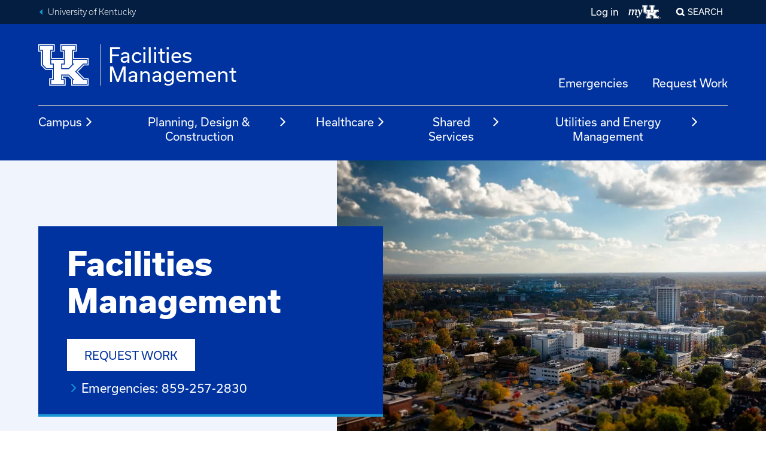

--- FILE ---
content_type: text/html; charset=UTF-8
request_url: https://facilities.uky.edu/
body_size: 17911
content:
<!DOCTYPE html>
<html lang="en" dir="ltr" prefix="og: https://ogp.me/ns#">
  <head>
    <meta charset="utf-8" />
<script async src="https://www.googletagmanager.com/gtag/js?id=G-BDHVLT7BK6"></script>
<script>window.dataLayer = window.dataLayer || [];function gtag(){dataLayer.push(arguments)};gtag("js", new Date());gtag("set", "developer_id.dMDhkMT", true);gtag("config", "G-BDHVLT7BK6", {"groups":"default","page_placeholder":"PLACEHOLDER_page_location"});</script>
<link rel="canonical" href="https://facilities.uky.edu/" />
<link rel="shortlink" href="https://facilities.uky.edu/" />
<meta name="Generator" content="Drupal 10 (https://www.drupal.org)" />
<meta name="MobileOptimized" content="width" />
<meta name="HandheldFriendly" content="true" />
<meta name="viewport" content="width=device-width, initial-scale=1.0" />
<link rel="icon" href="/themes/uky_platform/ukd8/favicon.ico" type="image/vnd.microsoft.icon" />

    <title>Home | Facilities Management</title>
    <link rel="stylesheet" media="all" href="/sites/default/files/css/css_pi1MrKpeJoz9TTpXQaDGLo4GCwwY5JLrPykneDEK3Ng.css?delta=0&amp;language=en&amp;theme=facilities_subtheme&amp;include=eJxFjEEKAjEMAD-Uba7-RlKb3QaTtjTNir8XFtTLMMxhdnqIyhL2u0delY3x0J5JQcXYV2-MP4NBk45JozqWGYM0_UuKNiKreOUC_vbFhpmcIZ7l9p1ebiRta3TCKfxyvJisl1D-AAu2N-U" />
<link rel="stylesheet" media="all" href="/sites/default/files/css/css_5ONeu_MDy-Mi0PtOFqhHqA_QXNKTLU709cWkKCBxtJ8.css?delta=1&amp;language=en&amp;theme=facilities_subtheme&amp;include=eJxFjEEKAjEMAD-Uba7-RlKb3QaTtjTNir8XFtTLMMxhdnqIyhL2u0delY3x0J5JQcXYV2-MP4NBk45JozqWGYM0_UuKNiKreOUC_vbFhpmcIZ7l9p1ebiRta3TCKfxyvJisl1D-AAu2N-U" />

    

    <!-- Google Tag Manager -->
        <script>(function(w,d,s,l,i){w[l]=w[l]||[];w[l].push({'gtm.start':
        new Date().getTime(),event:'gtm.js'});var f=d.getElementsByTagName(s)[0],
        j=d.createElement(s),dl=l!='dataLayer'?'&l='+l:'';j.async=true;j.src=
        'https://www.googletagmanager.com/gtm.js?id='+i+dl;f.parentNode.insertBefore(j,f);
        })(window,document,'script','dataLayer','GTM-TRBK72');</script>
    <!-- End Google Tag Manager -->

  </head>
  <body class="path-frontpage page-node-type-page">

    <!-- Google Tag Manager (noscript) -->
        <noscript><iframe src="https://www.googletagmanager.com/ns.html?id=GTM-TRBK72"
        height="0" width="0" style="display:none;visibility:hidden"></iframe></noscript>
    <!-- End Google Tag Manager (noscript) -->
    <!-- TWIG INCLUDE : @molecules/skip-nav.html.twig" --><!-- TWIG INCLUDE : @atoms/link.html.twig" --><a href="#main-content" class="skip-nav">
          Skip to main
    </a>
<!-- END TWIG INCLUDE : @atoms/link.html.twig" --><!-- END TWIG INCLUDE : @molecules/skip-nav.html.twig" -->    
      <div class="dialog-off-canvas-main-canvas" data-off-canvas-main-canvas>
    
<!-- TWIG INCLUDE : @components/universal-header.html.twig" --><div class="slab universal-header slab--blue-gray"  >
            <div class="slab__wrapper">
                    <div class="universal-header__layout">
                        <div class="universal-breadcrumb">
                                <ul>
                    <li><a class="link--fancy-reverse" href="https://www.uky.edu/" title="Back to University of Kentucky home page">University of Kentucky</a></li>
                                    </ul>
            </div>
                        <!-- TWIG INCLUDE : @molecules/universal-nav.html.twig" -->
<div class="universal-nav" aria-labelledby="UniversalNavLabel-697733d99e40f">
    <div class="show-for-sr" id="UniversalNavLabel-697733d99e40f">University-wide Navigation</div>
      <div class="region region-universal-nav">
    <nav role="navigation" aria-labelledby="block-facilities-subtheme-useraccountmenu-user-account-menu" id="block-facilities-subtheme-useraccountmenu" class="block-facilities-subtheme-useraccountmenu block block-menu navigation menu--account">
            
  <div class="block-title show-for-sr" id="block-facilities-subtheme-useraccountmenu-user-account-menu">User account menu</div>
  

          
              <ul block_id="block-facilities-subtheme-useraccountmenu" class="menu">
                    <li class="menu-item">
        <a href="/user/login" data-drupal-link-system-path="user/login">Log in</a>
              </li>
        </ul>
  



  </nav>

  </div>

    <!-- TWIG INCLUDE : @atoms/my-uk-logo.html.twig" --><a class="my-uk-logo" href="https://myuk.uky.edu" title="Log into the myUK portal">
    <svg focusable="false" aria-hidden="true" viewbox="0 0 61 27" xmlns="http://www.w3.org/2000/svg">
    <g fill="currentColor" fill-rule="evenodd">
        <path d="M57.878 24.676c0-.174.034-.337.1-.49a1.29 1.29 0 0 1 .668-.669c.152-.067.315-.1.488-.1s.336.033.488.1a1.29 1.29 0 0 1 .668.67c.066.152.1.315.1.49 0 .174-.034.336-.1.488a1.284 1.284 0 0 1-.668.671c-.152.067-.315.101-.488.101s-.336-.034-.488-.1a1.289 1.289 0 0 1-.668-.672 1.215 1.215 0 0 1-.1-.489zm.182 0a1.103 1.103 0 0 0 .314.763c.098.097.211.174.341.23.13.056.27.085.42.085a1.053 1.053 0 0 0 .758-.315c.096-.098.173-.211.23-.343.056-.13.084-.27.084-.42a1.06 1.06 0 0 0-.314-.761 1.053 1.053 0 0 0-.759-.316 1.054 1.054 0 0 0-.76.316 1.099 1.099 0 0 0-.314.761zm.8.722h-.182v-1.453h.557c.164 0 .281.034.352.103.068.069.104.168.104.3 0 .068-.01.125-.03.173a.358.358 0 0 1-.196.197.635.635 0 0 1-.138.043l.43.637h-.205l-.432-.637h-.26v.637zm0-.799h.233c.05 0 .1-.002.149-.005a.426.426 0 0 0 .133-.031.246.246 0 0 0 .097-.075.235.235 0 0 0 .037-.14.226.226 0 0 0-.029-.118.225.225 0 0 0-.075-.072.32.32 0 0 0-.104-.038.566.566 0 0 0-.117-.012h-.323v.491zm-46.745-6.412c0-.346.068-.833.162-1.227l.744-4c.326-1.782.187-2.591-1.07-2.591-.72 0-1.325.254-2.279.786l-1.371 8.142H5.952l1.071-6.338c.301-1.804.232-2.59-1-2.59-.744 0-1.326.254-2.28.786l-1.371 8.142H0l1.465-8.582L0 9.767v-.232l3.953-1.156.093.07-.326 2.15.094.07C5.394 9.235 6.65 8.518 7.79 8.518c1.278 0 1.814.925 1.836 2.105l.093.07c1.558-1.435 2.86-2.175 4.023-2.175 1.604 0 2.116 1.457 1.675 3.793l-.907 4.742c-.164.926.046 1.204 2.116 1.25l.068.162c-1.046.647-2.208 1.087-3.115 1.087-1.07 0-1.464-.578-1.464-1.365"/>
        <path d="M15.13 22.333c0-.754.44-1.416 1.188-1.416.945 0 1.451 1.028 1.407 2.284.968-.548 2.068-1.919 2.816-3.358-.616-3.265-1.672-6.988-2.31-8.587-.243-.594-.462-.822-.88-.822-.264 0-.704.092-1.364.343l-.132-.183c.858-1.096 1.848-2.033 2.75-2.033.77 0 1.166.389 1.54 1.142.572 1.097 1.386 4.134 1.826 7.217h.109a71.802 71.802 0 0 0 1.98-8.542h.176l2.023 1.006c-1.957 4.658-4.31 10.985-6.774 13.475-.858.867-1.606 1.347-2.486 1.347-1.165 0-1.87-.868-1.87-1.873m19.511-9.431h-1.71v-9.16h1.711V1.454h-7.983v2.29h1.71v9.16l2.281 2.29h3.992zm5.703 2.29h3.991l2.282-2.29V3.744h1.71v-2.29h-7.983v2.29h1.71v9.158h-1.71z"/>
        <path d="M48.469 17.339l4.99-5.01h2.28V10.04h-8.554v2.29h.856l-3.421 3.434h-4.847V12.33h1.71v-2.29H33.5v2.29h1.71v10.303H33.5v2.29h7.984v-2.29h-1.71V19.2h4.847l3.42 3.434h-.855v2.29h8.554v-2.29h-1.996z"/>
        <path d="M39.201.308v4.58h1.711v4.007H34.07V4.888h1.712V.308H25.516v4.58h1.711v8.587l2.85 2.862h3.992v5.152h-1.71v4.58h10.264v-4.58h-1.71v-1.146h3.136l1.996 2.005v3.721H56.88v-4.58h-2.567l-4.133-4.15 3.848-3.864h2.852v-4.58h-9.124V4.888h1.71V.308H39.2zm.571.573h9.125v3.435h-1.711v5.152h9.123v3.434h-2.565l-4.42 4.437 4.705 4.722h2.28v3.436h-9.693V22.06l-2.282-2.29h-3.991v2.29h1.71v3.436h-9.125V22.06h1.712v-6.297h-4.278l-2.566-2.576V4.316h-1.711V.88h9.124v3.435H33.5v5.152h7.985V4.316h-1.712V.88z"/>
    </g>
    </svg>
    <span class="show-for-sr">My UK</span>
</a>
<!-- END TWIG INCLUDE : @atoms/my-uk-logo.html.twig" -->    
                    <div class="modal-display mfp-hide" id="modal_popup_-697733d99ec71">
                    <!-- TWIG INCLUDE : @components/search-form.html.twig" --><form class="search" id="search-form" method="get" action="/search/node">
  <label for="search-keywords-697733d99ed53">Search our Site</label>
  <div class="control-group">
    <input type="text" name="q" id="search-keywords-697733d99ed53" />
    <button class="icon-only">
      <!-- TWIG INCLUDE : @atoms/icon-label.html.twig" --><span class="icon-label "><span class="ic ic--magnify" aria-hidden="true"></span><span class="label ">search</span></span><!-- END TWIG INCLUDE : @atoms/icon-label.html.twig" -->    </button>
  </div>
</form>

<script>
document.getElementById("search-form").addEventListener("submit", function (event) {
    // Prevent the form from being submitted
    event.preventDefault();
    
    var searchId = "search-keywords-697733d99ed53";
    var searchTerm = document.getElementById(searchId).value.trim();
    
    if (searchTerm !== "") {
        window.location.href = this.action + "?keys=" + encodeURIComponent(searchTerm);
    }
});
</script><!-- END TWIG INCLUDE : @components/search-form.html.twig" -->            </div>

<button class="modal-control mfp-inline search-control" data-mfp-src="#modal_popup_-697733d99ec71">Search</button>

</div>
<!-- END TWIG INCLUDE : @molecules/universal-nav.html.twig" -->        </div>
            </div>
    </div>
<!-- END TWIG INCLUDE : @components/universal-header.html.twig" --><!-- TWIG INCLUDE : @components/global-header.html.twig" --><header id="MainHeader" class="global-header ">
<div class="slab global-header__masthead"  >
            <div class="slab__wrapper">
                    <div class="global-header__banner">
                              <!-- TWIG INCLUDE : @molecules/site-identity.html.twig" -->

<a href="/" class="site-identity">
    <div class="site-identity__main">
        <div class="site-identity__logo">
            <!-- TWIG INCLUDE : @atoms/uk-logo.html.twig" --><span class="uk-logo-svg">
    <svg focusable="false" preserveAspectRatio="xMidYMid meet" viewBox="0 0 85 69" xmlns="http://www.w3.org/2000/svg" aria-hidden="true">
        <g fill="currentColor" fill-rule="evenodd">
            <path d="M24.466 33.753H19.88V9.234h4.587V3.106H3.056v6.128h4.589v24.52l6.118 6.129h10.703zm15.292 6.13h10.705l6.117-6.13V9.236h4.586v-6.13H39.758v6.13h4.588v24.517h-4.588z"/>
            <path d="M61.55 45.628l13.38-13.407h6.117v-6.13H58.108v6.13h2.294l-9.174 9.193H38.23v-9.193h4.588v-6.13h-21.41v6.13h4.587v27.581h-4.587v6.129h21.41v-6.129H38.23v-9.194h12.998l9.173 9.194h-2.293v6.129h22.939v-6.129h-5.353z"/>
            <path d="M36.7.041V12.3h4.588v10.728H22.937V12.299h4.589V.041H0V12.3h4.587v22.985h.003l-.003.002 7.646 7.66h10.705v13.792h-4.589v12.26h27.525v-12.26h-4.586v-3.066h8.41l5.353 5.365v9.96h29.052l.002-12.259h-6.882L66.138 45.63l10.32-10.343h7.647l-.002-12.26-24.465.001V12.299h4.587V.041H36.701zm1.528 1.533h24.469v9.195h-4.589v13.79h24.468v9.193h-6.882L63.843 45.63 76.46 58.27h6.116v9.196H56.58V58.27h-.001l-6.118-6.13H39.758v6.13h4.587v9.196H19.878V58.27h4.59V41.415h-11.47l-6.883-6.897v-23.75H1.528V1.574h24.467v9.195h-4.588v13.79h21.41v-13.79h-4.59V1.574z"/>
        </g>
    </svg>
    <span class="show-for-sr">University of Kentucky</span>
</span><!-- END TWIG INCLUDE : @atoms/uk-logo.html.twig" -->        </div>
        <div class="site-identity__wordmark">
            <span class="site-identity__wordmark__row         ">Facilities</span>
            <span class="site-identity__wordmark__row         ">Management</span>
        </div>
    </div>
</a>	

<!-- END TWIG INCLUDE : @molecules/site-identity.html.twig" -->                          <div class="utility-nav region region-utility-nav">
    <nav role="navigation" aria-labelledby="block-facilities-subtheme-utilitynav-utility-nav" id="block-facilities-subtheme-utilitynav" class="block-facilities-subtheme-utilitynav block block-menu navigation menu--utility-nav">
            
  <div class="block-title show-for-sr" id="block-facilities-subtheme-utilitynav-utility-nav">Utility Nav</div>
  

          
              <ul block_id="block-facilities-subtheme-utilitynav" class="menu">
                    <li class="menu-item">
        <a href="tel:859-257-2830">Emergencies</a>
              </li>
                <li class="menu-item">
        <a href="/request-work" data-drupal-link-system-path="node/3605">Request Work</a>
              </li>
        </ul>
  



  </nav>

  </div>

                        <!-- TWIG INCLUDE : @molecules/toggle-button.html.twig" --><!-- TWIG INCLUDE : @atoms/icon-button.html.twig" --><button 
		class="button--icon menu-button toggle-button"
			data-toggle="#MobileNav"
			data-toggle-viz="1"
			data-toggle-toggled-label="Close"
			data-toggle-toggled-icon="close"
				aria-pressed="false"
	><!-- TWIG INCLUDE : @atoms/icon-label.html.twig" --><span class="icon-label icon-label--stacked"><span class="ic ic--menu" aria-hidden="true"></span><span class="label ">Menu</span></span><!-- END TWIG INCLUDE : @atoms/icon-label.html.twig" --></button><!-- END TWIG INCLUDE : @atoms/icon-button.html.twig" --><!-- END TWIG INCLUDE : @molecules/toggle-button.html.twig" -->        </div>
            </div>
    </div>
<div class="slab global-header__nav-bar"  >
            <div class="slab__wrapper">
                      <div class="global-nav region region-top-nav">
    <nav role="navigation" aria-labelledby="block-facilities-subtheme-uky-mega-menu-main-navigation-mega-menu" id="block-facilities-subtheme-uky-mega-menu" class="block-facilities-subtheme-uky-mega-menu block block-menu navigation menu--main">
            
  <div class="block-title show-for-sr" id="block-facilities-subtheme-uky-mega-menu-main-navigation-mega-menu">Main navigation (Mega Menu)</div>
  

          <!-- TWIG INCLUDE : @components/menu/megamenu.twig" --><ul role="list"  class="menu-level-0" tabindex="-1">
          <li class="main-nav-dropdown-container">

          <button aria-expanded="false" aria-controls="main-nav-dropdown-1" class="main-nav-dropdown-button">
        Campus <span class="ic ic--angle-right" aria-hidden="true"></span>
      </button>

      <section id="main-nav-dropdown-1" class="main-nav-dropdown">
        <h2>
                  <a class="link--fancy" href="/campus">Campus</a>
                </h2>

                <div class="link-list">
                      <ul>
                                              <li>
                  <a href="/campus/accounting-work-control">Accounting &amp; Work Control</a>
                </li>
                                                              <li>
                  <a href="/campus/facilities-service-areas">Facilities Service Areas</a>
                </li>
                                                              <li>
                  <a href="/campus/facilities-services">Facilities Services</a>
                </li>
                                                              <li>
                  <a href="/campus/health-safety">Health &amp; Safety</a>
                </li>
                                                              <li>
                  <a href="/campus/maintenance-operations">Maintenance &amp; Operations</a>
                </li>
                                                              <li>
                  <a href="/campus/resource-links">Resource Links</a>
                </li>
                                                              <li>
                  <a href="/campus/facilities-services/grounds-garage/snow-removal">Snow Removal Plan</a>
                </li>
                                                              <li>
                  <a href="/campus/mission">Mission Statement</a>
                </li>
                                                              <li>
                  <a href="/hot-work-permits">Hot Work Permits</a>
                </li>
                                          </ul>
                  </div>

        
        <div class="panel-bg"></div>
      </section>
        </li>
            <li class="main-nav-dropdown-container">

          <button aria-expanded="false" aria-controls="main-nav-dropdown-2" class="main-nav-dropdown-button">
        Planning, Design &amp; Construction <span class="ic ic--angle-right" aria-hidden="true"></span>
      </button>

      <section id="main-nav-dropdown-2" class="main-nav-dropdown">
        <h2>
                  <a class="link--fancy" href="/planning-design-construction">Planning, Design &amp; Construction</a>
                </h2>

                <div class="link-list">
                      <ul>
                                              <li>
                  <a href="/planning-design-construction/uk-campus-planning">Campus Planning</a>
                </li>
                                                              <li>
                  <a href="/planning-design-construction/capital-projects">Capital Project Management</a>
                </li>
                                                              <li>
                  <a href="/planning-design-construction/facilities-project-management">Facilities Project Management</a>
                </li>
                                                              <li>
                  <a href="/planning-design-construction/interior-design-services">Interior Design</a>
                </li>
                                          </ul>
                  </div>

        
        <div class="panel-bg"></div>
      </section>
        </li>
            <li class="main-nav-dropdown-container">

          <button aria-expanded="false" aria-controls="main-nav-dropdown-3" class="main-nav-dropdown-button">
        Healthcare <span class="ic ic--angle-right" aria-hidden="true"></span>
      </button>

      <section id="main-nav-dropdown-3" class="main-nav-dropdown">
        <h2>
                  <a class="link--fancy" href="/healthcare">Healthcare</a>
                </h2>

                <div class="link-list">
                      <ul>
                                              <li>
                  <a href="/healthcare/contractors">Contractors</a>
                </li>
                                                              <li>
                  <a href="/healthcare/customers">Customers</a>
                </li>
                                          </ul>
                  </div>

        
        <div class="panel-bg"></div>
      </section>
        </li>
            <li class="main-nav-dropdown-container">

          <button aria-expanded="false" aria-controls="main-nav-dropdown-4" class="main-nav-dropdown-button">
        Shared Services <span class="ic ic--angle-right" aria-hidden="true"></span>
      </button>

      <section id="main-nav-dropdown-4" class="main-nav-dropdown">
        <h2>
                  <a class="link--fancy" href="/facilities-shared-services">Shared Services</a>
                </h2>

                <div class="link-list">
                      <ul>
                                              <li>
                  <a href="/fis">Facilities Information Services</a>
                </li>
                                                              <li>
                  <a href="/facilities-management-personnel">Facilities Management Personnel</a>
                </li>
                                                              <li>
                  <a href="https://www.uky.edu/sustainability/">Office of Sustainability</a>
                </li>
                                          </ul>
                  </div>

        
        <div class="panel-bg"></div>
      </section>
        </li>
            <li class="main-nav-dropdown-container">

          <button aria-expanded="false" aria-controls="main-nav-dropdown-5" class="main-nav-dropdown-button">
        Utilities and Energy Management <span class="ic ic--angle-right" aria-hidden="true"></span>
      </button>

      <section id="main-nav-dropdown-5" class="main-nav-dropdown">
        <h2>
                  <a class="link--fancy" href="/uem">Utilities and Energy Management</a>
                </h2>

                <div class="link-list">
                      <ul>
                                              <li>
                  <a href="/uem/energy-program">Energy Program</a>
                </li>
                                                              <li>
                  <a href="/uem/resources">Resources</a>
                </li>
                                                              <li>
                  <a href="/uem/services">Services</a>
                </li>
                                          </ul>
                  </div>

        
        <div class="panel-bg"></div>
      </section>
        </li>
    </ul>

<!-- END TWIG INCLUDE : @components/menu/megamenu.twig" -->

  </nav>

  </div>

            </div>
    </div>
<div class="slab mobile-nav" hidden id=MobileNav>
            <div class="slab__wrapper">
                    <!-- TWIG INCLUDE : @molecules/mobile-tab-nav.html.twig" -->

<div class="mobile-tab-nav  js-tabs">    
    <ul class="js-tablist">
                        <!-- TWIG INCLUDE : @molecules/tab-tab.html.twig" --><li class="js-tablist__item">
    <a href="#mobile_mainmenu" id="label_mobile_mainmenu" class="js-tablist__link">Main Menu / Search</a>
</li><!-- END TWIG INCLUDE : @molecules/tab-tab.html.twig" -->        </ul>
            <div id="mobile_mainmenu" class="js-tabcontent">
                    <div class="mobile-tab-nav__menus">
                      <div class="region region-mobile-tab-mainmenu">
    
  <nav role="navigation" aria-labelledby="mobile_block-facilities-subtheme-uky-mega-menu-mobile-main-navigation-mega-menu-mobile" id="block-facilities-subtheme-uky-mega-menu-mobile" class="block-facilities-subtheme-uky-mega-menu-mobile block global-nav navigation menu--main">

    <div class="show-for-sr" id="MainNavLabel5d88e64ca18ad">Main Navigation</div>
    <a href="https://facilities.uky.edu/" class="ic ic--home"><span class="show-for-sr">Return to Home Page</span></a>

                <!-- TWIG INCLUDE : @components/menu/megamenu-mobile.twig" --><div class="menu-level-0" tabindex="-1">
  
          <button aria-expanded="false" aria-controls="mobile_main-nav-dropdown-1" class="main-nav-dropdown-button">
        Campus <span class="ic ic--angle-right" aria-hidden="true"></span>
      </button>
      <section id="mobile_main-nav-dropdown-1" class="main-nav-dropdown">
        <a class="link--fancy-reverse close-panel" href="#">Back</a>
        <div>
          <h2>
                      <a href="/campus">Campus</a>
                    </h2>
                    <div class="link-list">
                          <ul>
                                                    <li>
                                        <a class="sub-nav-panel-button" href="/campus/accounting-work-control">Accounting &amp; Work Control</a>
                                      </li>
                                                                      <li>
                                        <a class="sub-nav-panel-button" href="/campus/facilities-service-areas">Facilities Service Areas</a>
                                      </li>
                                                                      <li>
                                        <button aria-expanded="false" aria-controls="mobile_sub-nav-panel-3" class="sub-nav-panel-button">
                      Facilities Services <span class="ic ic--angle-right" aria-hidden="true"></span>
                    </button>
                    <section id="mobile_sub-nav-panel-3" class="sub-nav-panel">
                      <a class="link--fancy-reverse close-panel" href="#">Back</a>
                      <div>
                        <h2>
                                                  <a href="/campus/facilities-services">Facilities Services</a>
                                                </h2>
                                                <div class="link-list">
                                                      <ul>
                                                              <li>
                                  <a href="/campus/facilities-services/custodial">Custodial</a>
                                </li>
                                                              <li>
                                  <a href="/campus/facilities-services/event-services">Event Services</a>
                                </li>
                                                              <li>
                                  <a href="/campus/facilities-services/grounds-garage">Grounds and Garage</a>
                                </li>
                                                              <li>
                                  <a href="/campus/facilities-services/recycling">Recycling</a>
                                </li>
                                                              <li>
                                  <a href="/campus/facilities-services/trucking">Trucking</a>
                                </li>
                                                          </ul>
                                                  </div>
                      </section>
                                      </li>
                                                                      <li>
                                        <a class="sub-nav-panel-button" href="/campus/health-safety">Health &amp; Safety</a>
                                      </li>
                                                                      <li>
                                        <a class="sub-nav-panel-button" href="/campus/maintenance-operations">Maintenance &amp; Operations</a>
                                      </li>
                                                                      <li>
                                        <a class="sub-nav-panel-button" href="/campus/resource-links">Resource Links</a>
                                      </li>
                                                                      <li>
                                        <a class="sub-nav-panel-button" href="/campus/facilities-services/grounds-garage/snow-removal">Snow Removal Plan</a>
                                      </li>
                                                                      <li>
                                        <a class="sub-nav-panel-button" href="/campus/mission">Mission Statement</a>
                                      </li>
                                                                      <li>
                                        <a class="sub-nav-panel-button" href="/hot-work-permits">Hot Work Permits</a>
                                      </li>
                                                </ul>
                      </div>

                  </div>
      </section>
      
          <button aria-expanded="false" aria-controls="mobile_main-nav-dropdown-2" class="main-nav-dropdown-button">
        Planning, Design &amp; Construction <span class="ic ic--angle-right" aria-hidden="true"></span>
      </button>
      <section id="mobile_main-nav-dropdown-2" class="main-nav-dropdown">
        <a class="link--fancy-reverse close-panel" href="#">Back</a>
        <div>
          <h2>
                      <a href="/planning-design-construction">Planning, Design &amp; Construction</a>
                    </h2>
                    <div class="link-list">
                          <ul>
                                                    <li>
                                        <a class="sub-nav-panel-button" href="/planning-design-construction/uk-campus-planning">Campus Planning</a>
                                      </li>
                                                                      <li>
                                        <button aria-expanded="false" aria-controls="mobile_sub-nav-panel-2" class="sub-nav-panel-button">
                      Capital Project Management <span class="ic ic--angle-right" aria-hidden="true"></span>
                    </button>
                    <section id="mobile_sub-nav-panel-2" class="sub-nav-panel">
                      <a class="link--fancy-reverse close-panel" href="#">Back</a>
                      <div>
                        <h2>
                                                  <a href="/planning-design-construction/capital-projects">Capital Project Management</a>
                                                </h2>
                                                <div class="link-list">
                                                      <ul>
                                                              <li>
                                  <a href="/planning-design-construction/capital-projects/directions-office">Directions to Office</a>
                                </li>
                                                              <li>
                                  <a href="/capital-projects/frequently-asked-questions">Frequently Asked Questions</a>
                                </li>
                                                              <li>
                                  <a href="/planning-design-construction/capital-projects/mission-statement">Mission Statement</a>
                                </li>
                                                              <li>
                                  <a href="/planning-design-construction/capital-projects/new-housing-development">New Housing Development</a>
                                </li>
                                                              <li>
                                  <a href="/planning-design-construction/capital-projects/official-design-standards">Official Design Standards</a>
                                </li>
                                                              <li>
                                  <a href="/planning-design-construction/capital-projects/request-professional-consulting">Request for Professional Consulting</a>
                                </li>
                                                              <li>
                                  <a href="/planning-design-construction/capital-projects/staff-directory">Staff Directory</a>
                                </li>
                                                          </ul>
                                                  </div>
                      </section>
                                      </li>
                                                                      <li>
                                        <a class="sub-nav-panel-button" href="/planning-design-construction/facilities-project-management">Facilities Project Management</a>
                                      </li>
                                                                      <li>
                                        <button aria-expanded="false" aria-controls="mobile_sub-nav-panel-4" class="sub-nav-panel-button">
                      Interior Design <span class="ic ic--angle-right" aria-hidden="true"></span>
                    </button>
                    <section id="mobile_sub-nav-panel-4" class="sub-nav-panel">
                      <a class="link--fancy-reverse close-panel" href="#">Back</a>
                      <div>
                        <h2>
                                                  <a href="/planning-design-construction/interior-design-services">Interior Design</a>
                                                </h2>
                                                <div class="link-list">
                                                      <ul>
                                                              <li>
                                  <a href="/planning-design-construction/interior-design-services/interior-design-contacts">Interior Design Contacts</a>
                                </li>
                                                              <li>
                                  <a href="/capital-projects/interior-design-services/interior-design-projects">Interior Design Projects</a>
                                </li>
                                                          </ul>
                                                  </div>
                      </section>
                                      </li>
                                                </ul>
                      </div>

                  </div>
      </section>
      
          <button aria-expanded="false" aria-controls="mobile_main-nav-dropdown-3" class="main-nav-dropdown-button">
        Healthcare <span class="ic ic--angle-right" aria-hidden="true"></span>
      </button>
      <section id="mobile_main-nav-dropdown-3" class="main-nav-dropdown">
        <a class="link--fancy-reverse close-panel" href="#">Back</a>
        <div>
          <h2>
                      <a href="/healthcare">Healthcare</a>
                    </h2>
                    <div class="link-list">
                          <ul>
                                                    <li>
                                        <button aria-expanded="false" aria-controls="mobile_sub-nav-panel-1" class="sub-nav-panel-button">
                      Contractors <span class="ic ic--angle-right" aria-hidden="true"></span>
                    </button>
                    <section id="mobile_sub-nav-panel-1" class="sub-nav-panel">
                      <a class="link--fancy-reverse close-panel" href="#">Back</a>
                      <div>
                        <h2>
                                                  <a href="/healthcare/contractors">Contractors</a>
                                                </h2>
                                                <div class="link-list">
                                                      <ul>
                                                              <li>
                                  <a href="/medical-center/contractors/fill-out-request">Fill Out a Request</a>
                                </li>
                                                              <li>
                                  <a href="/node/4291/vendor-manual-page">Vendor Manual Page</a>
                                </li>
                                                          </ul>
                                                  </div>
                      </section>
                                      </li>
                                                                      <li>
                                        <button aria-expanded="false" aria-controls="mobile_sub-nav-panel-2" class="sub-nav-panel-button">
                      Customers <span class="ic ic--angle-right" aria-hidden="true"></span>
                    </button>
                    <section id="mobile_sub-nav-panel-2" class="sub-nav-panel">
                      <a class="link--fancy-reverse close-panel" href="#">Back</a>
                      <div>
                        <h2>
                                                  <a href="/healthcare/customers">Customers</a>
                                                </h2>
                                                <div class="link-list">
                                                      <ul>
                                                              <li>
                                  <a href="/healthcare/customers/about-fmhc">About FMHC</a>
                                </li>
                                                              <li>
                                  <a href="/medical-center/customers/customer-information">Customer Information</a>
                                </li>
                                                              <li>
                                  <a href="/medical-center/customers/fill-out-request">Fill Out a Request</a>
                                </li>
                                                              <li>
                                  <a href="/medical-center/customers/view-project">View Project</a>
                                </li>
                                                          </ul>
                                                  </div>
                      </section>
                                      </li>
                                                </ul>
                      </div>

                  </div>
      </section>
      
          <button aria-expanded="false" aria-controls="mobile_main-nav-dropdown-4" class="main-nav-dropdown-button">
        Shared Services <span class="ic ic--angle-right" aria-hidden="true"></span>
      </button>
      <section id="mobile_main-nav-dropdown-4" class="main-nav-dropdown">
        <a class="link--fancy-reverse close-panel" href="#">Back</a>
        <div>
          <h2>
                      <a href="/facilities-shared-services">Shared Services</a>
                    </h2>
                    <div class="link-list">
                          <ul>
                                                    <li>
                                        <button aria-expanded="false" aria-controls="mobile_sub-nav-panel-1" class="sub-nav-panel-button">
                      Facilities Information Services <span class="ic ic--angle-right" aria-hidden="true"></span>
                    </button>
                    <section id="mobile_sub-nav-panel-1" class="sub-nav-panel">
                      <a class="link--fancy-reverse close-panel" href="#">Back</a>
                      <div>
                        <h2>
                                                  <a href="/fis">Facilities Information Services</a>
                                                </h2>
                                                <div class="link-list">
                                                      <ul>
                                                              <li>
                                  <a href="/fis/contact-us">Contact Us</a>
                                </li>
                                                              <li>
                                  <a href="/fis/resources">Resources</a>
                                </li>
                                                              <li>
                                  <a href="/fis/services">Services</a>
                                </li>
                                                          </ul>
                                                  </div>
                      </section>
                                      </li>
                                                                      <li>
                                        <a class="sub-nav-panel-button" href="/facilities-management-personnel">Facilities Management Personnel</a>
                                      </li>
                                                                      <li>
                                        <a class="sub-nav-panel-button" href="https://www.uky.edu/sustainability/">Office of Sustainability</a>
                                      </li>
                                                </ul>
                      </div>

                  </div>
      </section>
      
          <button aria-expanded="false" aria-controls="mobile_main-nav-dropdown-5" class="main-nav-dropdown-button">
        Utilities and Energy Management <span class="ic ic--angle-right" aria-hidden="true"></span>
      </button>
      <section id="mobile_main-nav-dropdown-5" class="main-nav-dropdown">
        <a class="link--fancy-reverse close-panel" href="#">Back</a>
        <div>
          <h2>
                      <a href="/uem">Utilities and Energy Management</a>
                    </h2>
                    <div class="link-list">
                          <ul>
                                                    <li>
                                        <button aria-expanded="false" aria-controls="mobile_sub-nav-panel-1" class="sub-nav-panel-button">
                      Energy Program <span class="ic ic--angle-right" aria-hidden="true"></span>
                    </button>
                    <section id="mobile_sub-nav-panel-1" class="sub-nav-panel">
                      <a class="link--fancy-reverse close-panel" href="#">Back</a>
                      <div>
                        <h2>
                                                  <a href="/uem/energy-program">Energy Program</a>
                                                </h2>
                                                <div class="link-list">
                                                      <ul>
                                                              <li>
                                  <a href="/uem/energy-program/energy-guidelines">Energy Guidelines</a>
                                </li>
                                                              <li>
                                  <a href="/uem/energy-program/energy-specialists">Energy Specialists</a>
                                </li>
                                                          </ul>
                                                  </div>
                      </section>
                                      </li>
                                                                      <li>
                                        <button aria-expanded="false" aria-controls="mobile_sub-nav-panel-2" class="sub-nav-panel-button">
                      Resources <span class="ic ic--angle-right" aria-hidden="true"></span>
                    </button>
                    <section id="mobile_sub-nav-panel-2" class="sub-nav-panel">
                      <a class="link--fancy-reverse close-panel" href="#">Back</a>
                      <div>
                        <h2>
                                                  <a href="/uem/resources">Resources</a>
                                                </h2>
                                                <div class="link-list">
                                                      <ul>
                                                              <li>
                                  <a href="/uem/resources/utilities-master-plan">Utilities Master Plan</a>
                                </li>
                                                              <li>
                                  <a href="/uem/resources/renewable-energy">Renewable Energy</a>
                                </li>
                                                              <li>
                                  <a href="/uem/resources/digging-on-campus">Digging on Campus</a>
                                </li>
                                                              <li>
                                  <a href="/uem/resources/utilities-101-glossary">Utilities 101 Glossary</a>
                                </li>
                                                              <li>
                                  <a href="/uem/resources/safety">Safety</a>
                                </li>
                                                              <li>
                                  <a href="/uem/resources/customerclient-resources">Customer/Client Resources</a>
                                </li>
                                                              <li>
                                  <a href="/uem/resources/partnercontractor-resources">Partner/Contractor Resources</a>
                                </li>
                                                          </ul>
                                                  </div>
                      </section>
                                      </li>
                                                                      <li>
                                        <button aria-expanded="false" aria-controls="mobile_sub-nav-panel-3" class="sub-nav-panel-button">
                      Services <span class="ic ic--angle-right" aria-hidden="true"></span>
                    </button>
                    <section id="mobile_sub-nav-panel-3" class="sub-nav-panel">
                      <a class="link--fancy-reverse close-panel" href="#">Back</a>
                      <div>
                        <h2>
                                                  <a href="/uem/services">Services</a>
                                                </h2>
                                                <div class="link-list">
                                                      <ul>
                                                              <li>
                                  <a href="/uem/services/electricity">Electricity</a>
                                </li>
                                                              <li>
                                  <a href="/uem/services/natural-gas">Natural Gas</a>
                                </li>
                                                              <li>
                                  <a href="/uem/services/chilled-water">Chilled Water</a>
                                </li>
                                                              <li>
                                  <a href="/uem/services/high-pressure-steam">High Pressure Steam</a>
                                </li>
                                                              <li>
                                  <a href="/uem/services/domestic-water">Domestic Water</a>
                                </li>
                                                              <li>
                                  <a href="/uem/services/sanitary-storm-sewer">Sanitary &amp; Storm Sewer</a>
                                </li>
                                                              <li>
                                  <a href="/uem/services/energy-management">Energy Management</a>
                                </li>
                                                          </ul>
                                                  </div>
                      </section>
                                      </li>
                                                </ul>
                      </div>

                  </div>
      </section>
      </div>
<!-- END TWIG INCLUDE : @components/menu/megamenu-mobile.twig" -->

      </nav>


  </div>

                <hr/>
                     
                </div>
                <div class="mobile-tab-nav__universal">
                                        <!-- TWIG INCLUDE : @molecules/universal-nav.html.twig" -->
<div class="universal-nav" aria-labelledby="UniversalNavLabel-697733d9c7c57">
    <div class="show-for-sr" id="UniversalNavLabel-697733d9c7c57">University-wide Navigation</div>
      <div class="region region-universal-nav">
    <nav role="navigation" aria-labelledby="block-facilities-subtheme-useraccountmenu-user-account-menu" id="block-facilities-subtheme-useraccountmenu" class="block-facilities-subtheme-useraccountmenu block block-menu navigation menu--account">
            
  <div class="block-title show-for-sr" id="block-facilities-subtheme-useraccountmenu-user-account-menu">User account menu</div>
  

          
              <ul block_id="block-facilities-subtheme-useraccountmenu" class="menu">
                    <li class="menu-item">
        <a href="/user/login" data-drupal-link-system-path="user/login">Log in</a>
              </li>
        </ul>
  



  </nav>

  </div>

    <!-- TWIG INCLUDE : @atoms/my-uk-logo.html.twig" --><a class="my-uk-logo" href="https://myuk.uky.edu" title="Log into the myUK portal">
    <svg focusable="false" aria-hidden="true" viewbox="0 0 61 27" xmlns="http://www.w3.org/2000/svg">
    <g fill="currentColor" fill-rule="evenodd">
        <path d="M57.878 24.676c0-.174.034-.337.1-.49a1.29 1.29 0 0 1 .668-.669c.152-.067.315-.1.488-.1s.336.033.488.1a1.29 1.29 0 0 1 .668.67c.066.152.1.315.1.49 0 .174-.034.336-.1.488a1.284 1.284 0 0 1-.668.671c-.152.067-.315.101-.488.101s-.336-.034-.488-.1a1.289 1.289 0 0 1-.668-.672 1.215 1.215 0 0 1-.1-.489zm.182 0a1.103 1.103 0 0 0 .314.763c.098.097.211.174.341.23.13.056.27.085.42.085a1.053 1.053 0 0 0 .758-.315c.096-.098.173-.211.23-.343.056-.13.084-.27.084-.42a1.06 1.06 0 0 0-.314-.761 1.053 1.053 0 0 0-.759-.316 1.054 1.054 0 0 0-.76.316 1.099 1.099 0 0 0-.314.761zm.8.722h-.182v-1.453h.557c.164 0 .281.034.352.103.068.069.104.168.104.3 0 .068-.01.125-.03.173a.358.358 0 0 1-.196.197.635.635 0 0 1-.138.043l.43.637h-.205l-.432-.637h-.26v.637zm0-.799h.233c.05 0 .1-.002.149-.005a.426.426 0 0 0 .133-.031.246.246 0 0 0 .097-.075.235.235 0 0 0 .037-.14.226.226 0 0 0-.029-.118.225.225 0 0 0-.075-.072.32.32 0 0 0-.104-.038.566.566 0 0 0-.117-.012h-.323v.491zm-46.745-6.412c0-.346.068-.833.162-1.227l.744-4c.326-1.782.187-2.591-1.07-2.591-.72 0-1.325.254-2.279.786l-1.371 8.142H5.952l1.071-6.338c.301-1.804.232-2.59-1-2.59-.744 0-1.326.254-2.28.786l-1.371 8.142H0l1.465-8.582L0 9.767v-.232l3.953-1.156.093.07-.326 2.15.094.07C5.394 9.235 6.65 8.518 7.79 8.518c1.278 0 1.814.925 1.836 2.105l.093.07c1.558-1.435 2.86-2.175 4.023-2.175 1.604 0 2.116 1.457 1.675 3.793l-.907 4.742c-.164.926.046 1.204 2.116 1.25l.068.162c-1.046.647-2.208 1.087-3.115 1.087-1.07 0-1.464-.578-1.464-1.365"/>
        <path d="M15.13 22.333c0-.754.44-1.416 1.188-1.416.945 0 1.451 1.028 1.407 2.284.968-.548 2.068-1.919 2.816-3.358-.616-3.265-1.672-6.988-2.31-8.587-.243-.594-.462-.822-.88-.822-.264 0-.704.092-1.364.343l-.132-.183c.858-1.096 1.848-2.033 2.75-2.033.77 0 1.166.389 1.54 1.142.572 1.097 1.386 4.134 1.826 7.217h.109a71.802 71.802 0 0 0 1.98-8.542h.176l2.023 1.006c-1.957 4.658-4.31 10.985-6.774 13.475-.858.867-1.606 1.347-2.486 1.347-1.165 0-1.87-.868-1.87-1.873m19.511-9.431h-1.71v-9.16h1.711V1.454h-7.983v2.29h1.71v9.16l2.281 2.29h3.992zm5.703 2.29h3.991l2.282-2.29V3.744h1.71v-2.29h-7.983v2.29h1.71v9.158h-1.71z"/>
        <path d="M48.469 17.339l4.99-5.01h2.28V10.04h-8.554v2.29h.856l-3.421 3.434h-4.847V12.33h1.71v-2.29H33.5v2.29h1.71v10.303H33.5v2.29h7.984v-2.29h-1.71V19.2h4.847l3.42 3.434h-.855v2.29h8.554v-2.29h-1.996z"/>
        <path d="M39.201.308v4.58h1.711v4.007H34.07V4.888h1.712V.308H25.516v4.58h1.711v8.587l2.85 2.862h3.992v5.152h-1.71v4.58h10.264v-4.58h-1.71v-1.146h3.136l1.996 2.005v3.721H56.88v-4.58h-2.567l-4.133-4.15 3.848-3.864h2.852v-4.58h-9.124V4.888h1.71V.308H39.2zm.571.573h9.125v3.435h-1.711v5.152h9.123v3.434h-2.565l-4.42 4.437 4.705 4.722h2.28v3.436h-9.693V22.06l-2.282-2.29h-3.991v2.29h1.71v3.436h-9.125V22.06h1.712v-6.297h-4.278l-2.566-2.576V4.316h-1.711V.88h9.124v3.435H33.5v5.152h7.985V4.316h-1.712V.88z"/>
    </g>
    </svg>
    <span class="show-for-sr">My UK</span>
</a>
<!-- END TWIG INCLUDE : @atoms/my-uk-logo.html.twig" -->    
                    <div class="modal-display mfp-hide" id="modal_popup_-697733d9c7fdd">
                    <!-- TWIG INCLUDE : @components/search-form.html.twig" --><form class="search" id="search-form" method="get" action="/search/node">
  <label for="search-keywords-697733d9c7feb">Search our Site</label>
  <div class="control-group">
    <input type="text" name="q" id="search-keywords-697733d9c7feb" />
    <button class="icon-only">
      <!-- TWIG INCLUDE : @atoms/icon-label.html.twig" --><span class="icon-label "><span class="ic ic--magnify" aria-hidden="true"></span><span class="label ">search</span></span><!-- END TWIG INCLUDE : @atoms/icon-label.html.twig" -->    </button>
  </div>
</form>

<script>
document.getElementById("search-form").addEventListener("submit", function (event) {
    // Prevent the form from being submitted
    event.preventDefault();
    
    var searchId = "search-keywords-697733d9c7feb";
    var searchTerm = document.getElementById(searchId).value.trim();
    
    if (searchTerm !== "") {
        window.location.href = this.action + "?keys=" + encodeURIComponent(searchTerm);
    }
});
</script><!-- END TWIG INCLUDE : @components/search-form.html.twig" -->            </div>

<button class="modal-control mfp-inline search-control" data-mfp-src="#modal_popup_-697733d9c7fdd">Search</button>

</div>
<!-- END TWIG INCLUDE : @molecules/universal-nav.html.twig" -->                </div>
            </div>        

        <a class="back-to-top ic ic--angle-up" href="#MobileNav"><span class="show-for-sr">Back to Tabs</span></a>
</div>

 <!-- END TWIG INCLUDE : @molecules/mobile-tab-nav.html.twig" -->            </div>
    </div>
</header>
<!-- END TWIG INCLUDE : @components/global-header.html.twig" --><main class="main" id="main-content">
						
		
		
			  <div class="region region-content">
    <div data-drupal-messages-fallback class="hidden"></div><div id="block-facilities-subtheme-uky-content" class="block-facilities-subtheme-uky-content block block-system block-system-main-block">
  
    
      <div class="node node--type-page node--promoted node--view-mode-full">

  
  

      <!-- TWIG INCLUDE : @components/split-page-header.html.twig" --><div class="slab  page-header page-header--split "  >
            <div class="page-header--split__hero">
            
            <div class="field field--name-field-media field--type-entity-reference field--label-hidden field__item"><div>
    
            <div class="field field--name-field-media-image field--type-image field--label-hidden field__item">    <picture>
                  <source srcset="/sites/default/files/styles/big_4/public/2023-03/Campus-Aerial.webp?h=3e43625b&amp;itok=y2OQDQCV 1x" media="all and (min-width: 851px)" type="image/webp" width="1200" height="900"/>
              <source srcset="/sites/default/files/styles/medium_4x3/public/2023-03/Campus-Aerial.webp?h=3e43625b&amp;itok=eXzDUHPG 1x" media="all and (min-width: 561px) and (max-width: 850px)" type="image/webp" width="850" height="638"/>
              <source srcset="/sites/default/files/styles/big_4/public/2023-03/Campus-Aerial.jpg?h=3e43625b&amp;itok=y2OQDQCV 1x" media="all and (min-width: 851px)" type="image/jpeg" width="1200" height="900"/>
              <source srcset="/sites/default/files/styles/medium_4x3/public/2023-03/Campus-Aerial.jpg?h=3e43625b&amp;itok=eXzDUHPG 1x" media="all and (min-width: 561px) and (max-width: 850px)" type="image/jpeg" width="850" height="638"/>
                  <img loading="eager" width="560" height="420" src="/sites/default/files/styles/small_4x3/public/2023-03/Campus-Aerial.jpg?h=3e43625b&amp;itok=mHlKX8e4" alt="Campus Aerial Image" />

  </picture>

</div>
      
</div>

</div>
      
        </div>
        <div class="slab__wrapper">
            <div class="page-header__content">
                <!-- TWIG INCLUDE : @molecules/page-header-text.html.twig" -->
            <div class="field field--name-field-headline-group field--type-headline-group field--label-hidden field__item"><h1 class="headline-group"><span class="headline-group__head">Facilities Management</span>
</h1>
</div>
      
    <!-- TWIG INCLUDE : @molecules/cta-group.html.twig" --><div class="cta-group">
  <a href="/request-work" class="button">
        Request Work
  </a>

  <!-- TWIG INCLUDE : @atoms/link-fancy.html.twig" --><!-- TWIG INCLUDE : @atoms/link.html.twig" --><a href="tel:859-257-2830" class="link--fancy">
          Emergencies: 859-257-2830
    </a>
<!-- END TWIG INCLUDE : @atoms/link.html.twig" --><!-- END TWIG INCLUDE : @atoms/link-fancy.html.twig" -->
</div><!-- END TWIG INCLUDE : @molecules/cta-group.html.twig" --><!-- END TWIG INCLUDE : @molecules/page-header-text.html.twig" -->            </div>
        </div>
    </div>
<!-- END TWIG INCLUDE : @components/split-page-header.html.twig" -->
  
    <div class="slab slab--wildcat-white"  >
            <div class="slab__wrapper">
                  <div class="editorial">
        <div class="slab__wrapper">
  <div class="editorial">
    <h2 class="headline-group"><span class="headline-group__head">About Us</span>
</h2>
  </div>
</div>
            <div class="field field--name-field-body field--type-text-long field--label-hidden field__item"><p>Facilities Management is a service organization composed of units that plan, construct, manage, operate and maintain the physical assets (buildings, grounds and utility systems) of the university. Our mission is to provide a physical environment in which staff, faculty and students can achieve excellence in teaching, learning, research and public service.</p>
</div>
      
      </div>
            </div>
    </div>
<!-- TWIG INCLUDE : @molecules/slab-1x2.html.twig" -->    <div class="slab slab--wildcat-white"  >
                    <div class="grid grid--major-left">
            <div class="grid__column grid__column--major">
                                  
<div class="eck-entity">
    
<div class="field field--name-field-view field--type-viewfield field--label-hidden">
  
    
        
<div class="field__item field__item-label-hidden">
  
    
      <div class="views-element-container"><div class="js-view-dom-id-2ad844e46a925498e05f3fa00b7763923c1e1db2de31dc7abfd531415e9f51ad">
  
  
  

  
  
  

  <div class="item-list">
          <div>
        <!-- TWIG INCLUDE : @components/content-teaser.html.twig" --><div class="teaser teaser--news">
	<div class="teaser__media">
        <a href="/news/teamwork-action-facilities-maintenance-pavilion">
      
            <div class="field field--name-field-media field--type-entity-reference field--label-hidden field__item"><div>
    
            <div class="field field--name-field-media-image field--type-image field--label-hidden field__item">  <img loading="lazy" src="/sites/default/files/styles/big_3x2/public/2026-01/img_0992_e.jpg?h=0775493e&amp;itok=fpeIGDHF" width="600" height="400" alt="Facilities maintenance technician on a ladder looking at replacing a pressure reducing valve" />


</div>
      
</div>

</div>
      
    </a>
  	</div>
	<div class="teaser__content">
		          <!-- TWIG INCLUDE : @atoms/headline-group.html.twig" -->	<h3 class="headline-group ">
	        <span class="headline-group__head"><a href="/news/teamwork-action-facilities-maintenance-pavilion" class="underline-link">Teamwork in Action: Facilities Maintenance at Pavilion A </a></span>	
			</h3>

<!-- END TWIG INCLUDE : @atoms/headline-group.html.twig" -->    
    <!-- TWIG INCLUDE : @molecules/content-meta.html.twig" --><div class="content-meta has-byline">
    <div class="content-meta__who-when">
                    <span class="byline">
            <div class="field field--name-field-byline field--type-string field--label-hidden field__item">Jennifer T. Allen</div>
      </span>
                            <span class="date">
                Jan 20, 2026
            </span>                    </div>
            <span class="taxonomy-list">Facilities Maintenance HealthCare</span> 
            
</div>
<!-- END TWIG INCLUDE : @molecules/content-meta.html.twig" -->
    <p>
      Anthony Casias arrives at Pavilion A in the University of Kentucky Albert B. Chandler Hospital between 5:30 a.m.&nbsp;and 6 a.m. most mornings. As a Facilities Maintenance Supervisor in Facilities Management, once he walks through the doors to the hospital, he doesn’t stop moving. Overseeing the basement through the 4th floor as well as floors 14-17 in Pavilion A, Casias and his team maintain areas that include mechanical, radiology, operating and emergency rooms, the kitchen and pharmacy.

    </p>

  	</div>
</div>
<!-- END TWIG INCLUDE : @components/content-teaser.html.twig" -->
    </div>
          <div>
        <!-- TWIG INCLUDE : @components/content-teaser.html.twig" --><div class="teaser teaser--news">
	<div class="teaser__media">
        <a href="/news/innovation-and-efficiency-drive-energy-reductions-across-uk-healthcare-buildings">
      
            <div class="field field--name-field-media field--type-entity-reference field--label-hidden field__item"><div>
    
            <div class="field field--name-field-media-image field--type-image field--label-hidden field__item">  <img loading="lazy" src="/sites/default/files/styles/big_3x2/public/2025-12/good_samaritan_4.jpg?h=d0470b75&amp;itok=JJcp5rED" width="600" height="400" alt="Two maintenance workers in the Pav A mechanical room" />


</div>
      
</div>

</div>
      
    </a>
  	</div>
	<div class="teaser__content">
		          <!-- TWIG INCLUDE : @atoms/headline-group.html.twig" -->	<h3 class="headline-group ">
	        <span class="headline-group__head"><a href="/news/innovation-and-efficiency-drive-energy-reductions-across-uk-healthcare-buildings" class="underline-link">Innovation and Efficiency Drive Energy Reductions Across UK HealthCare Buildings</a></span>	
			</h3>

<!-- END TWIG INCLUDE : @atoms/headline-group.html.twig" -->    
    <!-- TWIG INCLUDE : @molecules/content-meta.html.twig" --><div class="content-meta has-byline">
    <div class="content-meta__who-when">
                    <span class="byline">
            <div class="field field--name-field-byline field--type-string field--label-hidden field__item">Jennifer T. Allen</div>
      </span>
                            <span class="date">
                Dec 12, 2025
            </span>                    </div>
            <span class="taxonomy-list">Facilities Maintenance HealthCare</span> 
            
</div>
<!-- END TWIG INCLUDE : @molecules/content-meta.html.twig" -->
    <p>
      At the University of Kentucky, a commitment to innovation and efficiency is driving cost avoidance and conservation of natural resources in facilities across the campus and the Commonwealth. Three buildings on the UK HealthCare campus in Lexington, profiled below, offer recent highlights of this commitment to combine on-the-ground problem solving, emerging technology and collaboration to reduce energy consumption without compromising the high standards of care, comfort and reliability healthcare environments demand.&nbsp;

    </p>

  	</div>
</div>
<!-- END TWIG INCLUDE : @components/content-teaser.html.twig" -->
    </div>
          <div>
        <!-- TWIG INCLUDE : @components/content-teaser.html.twig" --><div class="teaser teaser--news">
	<div class="teaser__media">
        <a href="/news/uk-grounds-keeps-campus-safe-and-operational-through-winter-weather">
      
            <div class="field field--name-field-media field--type-entity-reference field--label-hidden field__item"><div>
    
            <div class="field field--name-field-media-image field--type-image field--label-hidden field__item">  <img loading="lazy" src="/sites/default/files/styles/big_3x2/public/2025-12/img_4588_e.jpg?h=71976bb4&amp;itok=QlwiDlAi" width="600" height="400" alt="UK Grounds workers clear Kroger Field of snow and ice" />


</div>
      
</div>

</div>
      
    </a>
  	</div>
	<div class="teaser__content">
		          <!-- TWIG INCLUDE : @atoms/headline-group.html.twig" -->	<h3 class="headline-group ">
	        <span class="headline-group__head"><a href="/news/uk-grounds-keeps-campus-safe-and-operational-through-winter-weather" class="underline-link">UK Grounds Keeps Campus Safe and Operational Through Winter Weather </a></span>	
			</h3>

<!-- END TWIG INCLUDE : @atoms/headline-group.html.twig" -->    
    <!-- TWIG INCLUDE : @molecules/content-meta.html.twig" --><div class="content-meta has-byline">
    <div class="content-meta__who-when">
                    <span class="byline">
            <div class="field field--name-field-byline field--type-string field--label-hidden field__item">Jennifer T. Allen</div>
      </span>
                            <span class="date">
                Dec 8, 2025
            </span>                    </div>
            <span class="taxonomy-list">Grounds</span> 
            
</div>
<!-- END TWIG INCLUDE : @molecules/content-meta.html.twig" -->
    <p>
      Last week brought Lexington its first dose of winter weather. Through it all, the UK Grounds team in Facilities Management demonstrated skill, stamina and a commitment to keeping campus safe and operational. Winter weather response begins before snow or ice ever hits the ground.

    </p>

  	</div>
</div>
<!-- END TWIG INCLUDE : @components/content-teaser.html.twig" -->
    </div>
  </div>
    

  
  <div class="more-link"><a href="/news" class="link--fancy">View all news</a></div>


  
  
</div>
</div>

  </div>

    </div>

</div>

                            </div>                        
            <div class="grid__column grid__column--minor">
                                  <!-- TWIG INCLUDE : @molecules/link-collection.html.twig" --><div class="link-collection">
    <div class="link-collection__header">
        <!-- TWIG INCLUDE : @atoms/headline-group.html.twig" -->	<h3 class="headline-group ">
	        <span class="headline-group__head">Featured Links</span>	
			</h3>

<!-- END TWIG INCLUDE : @atoms/headline-group.html.twig" -->
        <div class="editorial">
            
        </div>
    </div>
    <div class="link-collection__content">
        <!-- TWIG INCLUDE : @molecules/described-links.html.twig" --><dl class="described-links">
      <dt><!-- TWIG INCLUDE : @atoms/link-fancy.html.twig" --><!-- TWIG INCLUDE : @atoms/link.html.twig" --><a href="/campus/facilities-service-areas" class="link--fancy">
          Facilities Service Areas
    </a>
<!-- END TWIG INCLUDE : @atoms/link.html.twig" --><!-- END TWIG INCLUDE : @atoms/link-fancy.html.twig" --></dt>
        <dd></dd>
          <dt><!-- TWIG INCLUDE : @atoms/link-fancy.html.twig" --><!-- TWIG INCLUDE : @atoms/link.html.twig" --><a href="/campus/facilities-services/grounds-garage/snow-removal" class="link--fancy">
          Snow Removal Plan
    </a>
<!-- END TWIG INCLUDE : @atoms/link.html.twig" --><!-- END TWIG INCLUDE : @atoms/link-fancy.html.twig" --></dt>
        <dd></dd>
          <dt><!-- TWIG INCLUDE : @atoms/link-fancy.html.twig" --><!-- TWIG INCLUDE : @atoms/link.html.twig" --><a href="https://sustainability.uky.edu/" class="link--fancy">
          Sustainability
    </a>
<!-- END TWIG INCLUDE : @atoms/link.html.twig" --><!-- END TWIG INCLUDE : @atoms/link-fancy.html.twig" --></dt>
        <dd></dd>
          <dt><!-- TWIG INCLUDE : @atoms/link-fancy.html.twig" --><!-- TWIG INCLUDE : @atoms/link.html.twig" --><a href="https://ugisportal.uky.edu/arcgis/apps/experiencebuilder/experience/?id=612e0239bb9b4d8ab38d4966468cce32" class="link--fancy">
          Campus Construction
    </a>
<!-- END TWIG INCLUDE : @atoms/link.html.twig" --><!-- END TWIG INCLUDE : @atoms/link-fancy.html.twig" --></dt>
        <dd></dd>
          <dt><!-- TWIG INCLUDE : @atoms/link-fancy.html.twig" --><!-- TWIG INCLUDE : @atoms/link.html.twig" --><a href="https://www.earthcam.net/projects/uky/" class="link--fancy">
          Construction Cameras
    </a>
<!-- END TWIG INCLUDE : @atoms/link.html.twig" --><!-- END TWIG INCLUDE : @atoms/link-fancy.html.twig" --></dt>
        <dd></dd>
          <dt><!-- TWIG INCLUDE : @atoms/link-fancy.html.twig" --><!-- TWIG INCLUDE : @atoms/link.html.twig" --><a href="https://purchasing.uky.edu/" class="link--fancy">
          Purchasing
    </a>
<!-- END TWIG INCLUDE : @atoms/link.html.twig" --><!-- END TWIG INCLUDE : @atoms/link-fancy.html.twig" --></dt>
        <dd></dd>
          <dt><!-- TWIG INCLUDE : @atoms/link-fancy.html.twig" --><!-- TWIG INCLUDE : @atoms/link.html.twig" --><a href="/planning-design-construction/capital-projects/official-design-standards" class="link--fancy">
          Design Standards
    </a>
<!-- END TWIG INCLUDE : @atoms/link.html.twig" --><!-- END TWIG INCLUDE : @atoms/link-fancy.html.twig" --></dt>
        <dd></dd>
          <dt><!-- TWIG INCLUDE : @atoms/link-fancy.html.twig" --><!-- TWIG INCLUDE : @atoms/link.html.twig" --><a href="/campus/facilities-services/recycling" class="link--fancy">
          University Recycling
    </a>
<!-- END TWIG INCLUDE : @atoms/link.html.twig" --><!-- END TWIG INCLUDE : @atoms/link-fancy.html.twig" --></dt>
        <dd></dd>
          <dt><!-- TWIG INCLUDE : @atoms/link-fancy.html.twig" --><!-- TWIG INCLUDE : @atoms/link.html.twig" --><a href="/hot-work-permits" class="link--fancy">
          Hot Work Permits
    </a>
<!-- END TWIG INCLUDE : @atoms/link.html.twig" --><!-- END TWIG INCLUDE : @atoms/link-fancy.html.twig" --></dt>
        <dd></dd>
          <dt><!-- TWIG INCLUDE : @atoms/link-fancy.html.twig" --><!-- TWIG INCLUDE : @atoms/link.html.twig" --><a href="/assetworks-work-management-implementation" class="link--fancy">
          AssetWorks Work Management Implementation
    </a>
<!-- END TWIG INCLUDE : @atoms/link.html.twig" --><!-- END TWIG INCLUDE : @atoms/link-fancy.html.twig" --></dt>
        <dd></dd>
      </dl>
<!-- END TWIG INCLUDE : @molecules/described-links.html.twig" -->        
    </div>
</div><!-- END TWIG INCLUDE : @molecules/link-collection.html.twig" -->
                            </div>
        </div>
    </div>
<!-- END TWIG INCLUDE : @molecules/slab-1x2.html.twig" -->    <!-- TWIG INCLUDE : @molecules/grid.html.twig" --><div class="slab slab--wildcat-white"  >
            <div class="slab__wrapper">
  <div class="editorial">
    <h2 class="headline-group"><span class="headline-group__head">Our Units</span>
</h2>
  </div>
</div>
        <div class="grid grid--3-up ">          
                        <div class="grid__column">
                <!-- TWIG INCLUDE : @components/call-to-action.html.twig" --><div class="cta ">
    <!-- TWIG INCLUDE : @atoms/headline-group.html.twig" -->	<h3 class="headline-group ">
	        <span class="headline-group__head">Campus</span>	
			</h3>

<!-- END TWIG INCLUDE : @atoms/headline-group.html.twig" -->
    
            <div class="field field--name-field-description field--type-text-long field--label-hidden field__item"><p><strong>Campus Facilities Management</strong> provides cost effective and responsive service for maintenance and operation of facilities, grounds, utility services, and other related support functions that support the instructional, research, and public service functions of the University of Kentucky.</p>

<p>Campus Facilities Management support services include maintenance and operation of facilities, grounds, utility services, minor renovations, and related services.</p></div>
      
    <p><a href="/campus" class="button">
        Learn more
  </a>
</p>
</div> <!-- END TWIG INCLUDE : @components/call-to-action.html.twig" -->
            </div>
                        <div class="grid__column">
                <!-- TWIG INCLUDE : @components/call-to-action.html.twig" --><div class="cta ">
    <!-- TWIG INCLUDE : @atoms/headline-group.html.twig" -->	<h3 class="headline-group ">
	        <span class="headline-group__head">Planning, Design &amp; Construction</span>	
			</h3>

<!-- END TWIG INCLUDE : @atoms/headline-group.html.twig" -->
    
            <div class="field field--name-field-description field--type-text-long field--label-hidden field__item"><p><span>Planning Design and Construction is responsible for planning and executing the university's construction plan.&nbsp; We assist in creating the master plan of capital improvements, hire the architects and engineers to design the planned renovations and new construction projects, and manage the entire planning, design, and construction process.&nbsp; We liaise with our university clients and project stakeholders to ensure their needs are met along the way.</span></p></div>
      
    <p><a href="/planning-design-construction" class="button">
        Learn more
  </a>
</p>
</div> <!-- END TWIG INCLUDE : @components/call-to-action.html.twig" -->
            </div>
                        <div class="grid__column">
                <!-- TWIG INCLUDE : @components/call-to-action.html.twig" --><div class="cta ">
    <!-- TWIG INCLUDE : @atoms/headline-group.html.twig" -->	<h3 class="headline-group ">
	        <span class="headline-group__head">Healthcare</span>	
			</h3>

<!-- END TWIG INCLUDE : @atoms/headline-group.html.twig" -->
    
            <div class="field field--name-field-description field--type-text-long field--label-hidden field__item"><p><strong>Facilities Management Healthcare (FMHC) </strong>provides high quality, professional facilities services to support the healthcare, research, and educational programs of the University of Kentucky Healthcare complex through innovative and cost effective preventative maintenance, corrective maintenance, renovations and life safety initiatives.</p></div>
      
    <p><a href="/healthcare" class="button">
        Learn more
  </a>
</p>
</div> <!-- END TWIG INCLUDE : @components/call-to-action.html.twig" -->
            </div>
                        <div class="grid__column">
                <!-- TWIG INCLUDE : @components/call-to-action.html.twig" --><div class="cta ">
    <!-- TWIG INCLUDE : @atoms/headline-group.html.twig" -->	<h3 class="headline-group ">
	        <span class="headline-group__head">Shared Services</span>	
			</h3>

<!-- END TWIG INCLUDE : @atoms/headline-group.html.twig" -->
    
            <div class="field field--name-field-description field--type-text-long field--label-hidden field__item"><p>Facilities Management <strong>Shared Services</strong> include the Office of Sustainability, the Facilities Management Personnel Office, and related services.</p></div>
      
    <p><a href="/facilities-shared-services" class="button">
        Learn More
  </a>
</p>
</div> <!-- END TWIG INCLUDE : @components/call-to-action.html.twig" -->
            </div>
                        <div class="grid__column">
                <!-- TWIG INCLUDE : @components/call-to-action.html.twig" --><div class="cta ">
    <!-- TWIG INCLUDE : @atoms/headline-group.html.twig" -->	<h3 class="headline-group ">
	        <span class="headline-group__head">Utilities &amp; Energy Management</span>	
			</h3>

<!-- END TWIG INCLUDE : @atoms/headline-group.html.twig" -->
    
            <div class="field field--name-field-description field--type-text-long field--label-hidden field__item"><p>As Energy Stewards for the University of Kentucky, <strong>Utilities &amp; Energy Management</strong>'s mission is to provide safe, reliable and resilient utility and energy services to our campus community, with a commitment to sustainability and customer service.</p>

<p>UEM takes pride in fostering an agile team culture where effective, efficient and innovative solutions are valued.</p></div>
      
    <p><a href="/uem" class="button">
        Learn more
  </a>
</p>
</div> <!-- END TWIG INCLUDE : @components/call-to-action.html.twig" -->
            </div>
                    </div>
    </div>
<!-- END TWIG INCLUDE : @molecules/grid.html.twig" -->
  
        
    
  
</div>


  </div>
  </div>


					
			</main>
<!-- TWIG INCLUDE : @components/global-footer.html.twig" --><div class="slab global-footer"  >
            <div class="slab__wrapper">
              
                <div class="global-footer__column">
                              <div class="region region-footer-left">
    <div id="block-facilities-subtheme-footervpfm" class="block-facilities-subtheme-footervpfm block block-block-content block-block-content57616d1f-b94f-474f-83b7-c5caaef2db0f">
  
    
      <div class="editorial"><p>225 Peterson Service Building<br>Lexington, KY 40506-0005<br>(859) 257-5929</p></div>

  </div>
  </div>

                    </div>
        <div class="global-footer__column">
                              <div class="region region-footer-middle">
    <div id="block-facilities-subtheme-footerfmcontacts" class="block-facilities-subtheme-footerfmcontacts block block-block-content block-block-content36da059c-e405-46c3-9399-d2bf3428bc00">
  
    
      <table class="contact-table">
  <caption class="show-for-sr">Important Information</caption>
  <tbody>
      <tr>
      <th scope="row">Emergencies (Delta Control Center)</th>
      <td>859-257-2830</td>
    </tr>
      <tr>
      <th scope="row">Work Control Center</th>
      <td>859-257-3844</td>
    </tr>
      <tr>
      <th scope="row">Fax</th>
      <td>859-323-1034</td>
    </tr>
  </tbody>
</table>
  </div>
  </div>

                    </div>
        <div class="global-footer__column">
                              <div class="region region-footer-right">
    <div id="block-facilities-subtheme-fmsharepointlink" class="block-facilities-subtheme-fmsharepointlink block block-block-content block-block-contente48d10ad-e25b-47da-9a71-1fb3951ce057">
  
    
      <div class="editorial"><p><a href="https://luky.sharepoint.com/sites/UKFacilitiesManagement">FM Employee Portal</a></p>
</div>

  </div>
  </div>

                    </div>
            </div>
    </div>
<!-- END TWIG INCLUDE : @components/global-footer.html.twig" --><!-- TWIG INCLUDE : @components/universal-footer.html.twig" --><div class="slab slab--wildcat-blue universal-footer"  >
            <div class="slab__wrapper">
                                <a href="https://www.uky.edu" aria-label="University of Kentucky Homepage"><!-- TWIG INCLUDE : @atoms/uk-wordmark.html.twig" --><svg class="uk-wordmark" preserveAspectRatio="xMinYMid" viewBox="0 0 196 20" xmlns="http://www.w3.org/2000/svg" aria-labelledby="svgTitleID_-697733d9ca0b5 svgDescID_-697733d9ca0b6">
  <title id="svgTitleID_-697733d9ca0b5">University of Kentucky Homepage</title>
  <desc id="svgDescID_-697733d9ca0b6">A link to return to the University of Kentucky Homepage</desc>
  <g fill="currentColor" fill-rule="evenodd">
    <path d="M193.116 12.651h-.459V11.8h.575c.071 0 .142.005.215.012.071.01.137.028.193.057a.33.33 0 0 1 .138.125c.037.056.055.13.055.22a.43.43 0 0 1-.06.247.354.354 0 0 1-.16.13.706.706 0 0 1-.231.052 3.82 3.82 0 0 1-.266.01m.883.105c.136-.113.205-.288.205-.526 0-.267-.076-.462-.23-.583-.152-.122-.389-.182-.71-.182h-.976v2.66h.37v-1.142h.476l.728 1.142h.404l-.766-1.173a.923.923 0 0 0 .499-.196"/>
    <path d="M194.943 13.55a2.01 2.01 0 0 1-.419.627 1.919 1.919 0 0 1-1.378.567 1.91 1.91 0 0 1-.758-.15 2.009 2.009 0 0 1-.619-.415 1.907 1.907 0 0 1-.57-1.386c0-.283.051-.545.152-.787a1.9 1.9 0 0 1 .418-.624 1.972 1.972 0 0 1 2.138-.416 1.929 1.929 0 0 1 1.187 1.802c0 .28-.051.54-.151.782m.336-1.686a2.311 2.311 0 0 0-1.239-1.203 2.29 2.29 0 0 0-.893-.177 2.28 2.28 0 0 0-.896.177 2.285 2.285 0 0 0-.737.483 2.315 2.315 0 0 0-.686 1.65c0 .325.062.627.188.903a2.275 2.275 0 0 0 1.235 1.204c.28.118.58.176.896.176.313 0 .611-.058.893-.176.28-.117.528-.279.735-.484a2.254 2.254 0 0 0 .686-1.65c0-.323-.058-.625-.182-.903M14.935 2.113h-4.539v.51l1.811.548v7.38c0 2.177-1.22 3.906-3.46 3.906-2.36 0-3.824-1.058-3.824-3.926V2.988l2.218-.366v-.509H.95v.51l2.017.365v7.97c0 3.01 1.85 4.453 5.148 4.453 3.238 0 5.008-2.196 5.008-4.86v-7.38l1.811-.549v-.509zm8.75 6.347c0-1.854-.957-2.828-2.564-2.828-1.099 0-2.096.569-3.317 1.707l-.184-.04.144-1.525-.184-.162-2.868.733v.345l1.423.65v6.934l-1.445.365v.427h4.457v-.427l-1.363-.365V7.786c.835-.569 1.567-.934 2.38-.934 1.305 0 1.873.813 1.873 2.216v5.206l-1.383.365v.427h4.476v-.427l-1.445-.365V8.459zm4.763-5.228c.774 0 1.303-.65 1.303-1.32 0-.651-.49-1.18-1.183-1.18-.753 0-1.279.65-1.279 1.3 0 .673.488 1.2 1.16 1.2m.955 2.441l-.082-.062-2.99.733v.346l1.425.65v6.933l-1.445.368v.425h4.455v-.425l-1.363-.368zm11.477.284h-3.805v.428l1.407.589-1.121 3.334-1.018 2.624h-.183l-2.36-6.12 1.322-.427v-.428h-4.478v.428l1.263.427 3.561 8.478h.57l3.359-8.274 1.483-.631zm1.731 3.436c.12-1.849 1.117-3.15 2.48-3.15 1.305 0 1.978 1.036 2.059 3.008l-4.539.142zm2.666-3.762c-2.522 0-4.455 2.157-4.455 5.024 0 2.825 1.81 4.738 4.413 4.738 1.325 0 2.464-.63 3.723-1.83l-.162-.428c-1.139.67-1.848.956-2.81.956-2.398 0-3.479-1.565-3.397-4.107h6.431c0-2.258-1.219-4.353-3.743-4.353zm10.115.002c-.955 0-1.75.569-2.624 1.97l-.206-.06.164-1.769-.182-.161-2.871.73v.346l1.426.65v6.935l-1.446.366v.427h4.598v-.427l-1.505-.366V8.336c.488-.854 1.363-1.667 2.035-1.565-.142.67.244 1.342.997 1.342.57 0 1.081-.448 1.081-1.2 0-.753-.591-1.28-1.467-1.28m5.781 3.761c-1.569-.59-2.116-1.018-2.116-1.81 0-.772.711-1.403 1.627-1.403 1.137 0 1.83.59 2.624 2.217l.427-.102-.06-2.257c-.59-.225-1.566-.427-2.626-.427-1.954 0-3.255 1.26-3.255 2.786 0 1.463 1.077 2.092 2.808 2.745 1.71.65 2.278 1.116 2.278 1.91 0 1.1-.71 1.688-1.872 1.688-1.363 0-2.199-.71-2.867-2.582l-.491.04v2.562a7.972 7.972 0 0 0 3.014.55c2.056 0 3.58-1.159 3.58-2.99 0-1.423-.853-2.094-3.07-2.927m7.345-3.721l-.083-.062-2.99.733v.346l1.425.65v6.933l-1.445.368v.425h4.455v-.425l-1.361-.368zm-.957-2.441c.773 0 1.303-.65 1.303-1.32 0-.651-.49-1.18-1.183-1.18-.751 0-1.28.65-1.28 1.3 0 .673.489 1.2 1.16 1.2m7.59 10.819c-.711 0-1.037-.063-1.3-.245-.429-.286-.53-.753-.53-1.484V6.873h3.133V5.857h-3.134V3.233h-.53l-.936 2.42-1.73.793v.427h1.568v6.018c0 1.566.691 2.338 1.994 2.338.957 0 1.933-.385 2.828-.936l-.02-.364a9.493 9.493 0 0 1-1.343.122m7.977-7.666l1.486.59-2.155 6.14h-.104L79.96 6.81l1.221-.426v-.427h-4.378v.427l1.24.426 3.522 8.398-.591 1.342c-.304.67-.67 1.24-1.058 1.607-.427-.57-.771-.936-1.405-.936-.57 0-1.035.427-1.035.976 0 .55.406 1.138 1.363 1.138 1.14 0 1.933-.69 2.746-2.683l3.929-9.639 1.383-.629v-.427H83.13v.427zm11.113 8.396c-1.425 0-2.708-1.24-2.708-4.209 0-3.05 1.161-4.33 2.566-4.33 1.525 0 2.706 1.24 2.706 4.208 0 3.051-1.057 4.331-2.564 4.331m.08-9.149c-2.91 0-4.68 2.276-4.68 4.88 0 2.785 1.587 4.88 4.396 4.88 2.93 0 4.66-2.338 4.66-4.942 0-2.785-1.526-4.818-4.376-4.818M105.375.019c-.915 0-1.79.325-2.544.976-1.037.897-1.547 2.055-1.547 4.048v.974l-1.832.531v.405h1.832v7.32l-1.445.368v.425h4.843v-.425l-1.749-.368v-7.32h2.522V6.08h-2.522V4.228c0-1.99.468-2.905 1.385-3.476.61 1.058 1.057 1.403 1.689 1.403.59 0 .999-.385.999-.996 0-.61-.572-1.14-1.63-1.14m11.884 7.788l4.273-4.453 1.833-.73v-.51h-4.559v.51l1.525.628-4.17 4.758h-1.791V2.99l2.034-.366v-.509h-6.167v.51l2.218.365v11.203l-2.218.366v.509h6.167v-.51l-2.034-.365v-5.39h1.647l4.052 5.307-1.385.49v.467h5.29v-.51l-1.708-.588z"/>
    <path d="M125.604 9.393c.12-1.849 1.118-3.15 2.48-3.15 1.305 0 1.977 1.036 2.057 3.008l-4.537.142zm2.666-3.762c-2.522 0-4.455 2.157-4.455 5.024 0 2.825 1.811 4.738 4.413 4.738 1.325 0 2.464-.63 3.724-1.83l-.162-.428c-1.14.67-1.85.956-2.81.956-2.399 0-3.48-1.565-3.398-4.107h6.432c0-2.258-1.22-4.353-3.744-4.353zm13.839 2.829c0-1.854-.958-2.828-2.564-2.828-1.1 0-2.097.569-3.318 1.707l-.184-.04.144-1.525-.182-.162-2.87.733v.345l1.423.65v6.934l-1.445.365v.427h4.457v-.427l-1.363-.365V7.786c.835-.569 1.567-.934 2.38-.934 1.305 0 1.873.813 1.873 2.216v5.206l-1.383.365v.427h4.477v-.427l-1.445-.365V8.459zm6.614 5.591c-.713 0-1.037-.063-1.303-.245-.426-.286-.53-.753-.53-1.484V6.873h3.136V5.857h-3.136V3.233h-.527l-.937 2.42-1.731.793v.427h1.569v6.018c0 1.566.691 2.338 1.992 2.338.96 0 1.935-.385 2.83-.936l-.022-.364a9.448 9.448 0 0 1-1.341.122m10.867-8.277l-.182-.162-2.911.73v.246l1.444.61v6.037c-.813.55-1.586.917-2.4.917-1.263 0-1.852-.733-1.852-2.298v-6.08l-.184-.162-2.89.73v.246l1.427.61v5.265c0 1.647.851 2.929 2.584 2.929 1.22 0 2.074-.57 3.295-1.71l.186.043-.146 1.505.184.142 2.89-.713v-.365l-1.445-.326V5.774zm7.39 8.419c-1.895 0-3.422-1.383-3.422-3.742 0-2.907 1.71-4.209 3.3-4.209.387 0 .627.06.915.142-.226.246-.368.631-.368 1.078 0 .61.428 1.22 1.16 1.22.633 0 1.1-.529 1.1-1.22 0-1.016-1.039-1.83-2.807-1.83-2.952 0-5.007 2.196-5.007 5.165 0 2.725 1.811 4.594 4.433 4.594 1.343 0 2.586-.589 3.605-1.747l-.205-.263c-1.016.527-1.67.812-2.705.812m8.791-4.475l2.973-2.804 1.363-.53v-.426h-3.785v.365l1.097.711-2.646 2.95h-.955V.141L173.633 0l-3.054.793v.365l1.589.673v12.443l-1.445.366v.425h4.316v-.425l-1.222-.366v-3.6h.955l2.646 3.539-.854.427v.425h3.906v-.425l-1.14-.427zm15.06-3.76h-3.765v.428l1.485.589-2.156 6.14h-.102l-2.4-6.304 1.219-.425v-.428h-4.375v.428l1.241.425 3.518 8.398-.588 1.342c-.304.671-.67 1.24-1.057 1.607-.428-.569-.775-.936-1.405-.936-.57 0-1.04.427-1.04.976 0 .55.41 1.139 1.364 1.139 1.14 0 1.936-.691 2.75-2.684l3.925-9.638 1.386-.63v-.427z"/>
  </g>
</svg><!-- END TWIG INCLUDE : @atoms/uk-wordmark.html.twig" --></a>
                <div class="universal-footer__ribbon">
            <div><a href="https://www.uky.edu/equal-opportunity-university/" class="underline-link">An Equal Opportunity University</a></div>
            <div><a href="https://www.uky.edu/accreditation/" class="underline-link">Accreditation</a></div>
            <div><a href="https://directory.uky.edu/" class="underline-link">Directory</a></div>
            <div><a href="mailto:ukpr@uky.edu" class="underline-link">Email</a></div>
            <div><a href="https://www.uky.edu/privacy" class="underline-link">Privacy Policy</a></div>
            <div><a href="https://www.uky.edu/web-accessibility" class="underline-link">Accessibility</a></div>
            <div><a href="https://www.uky.edu/disclosures" class="underline-link">Disclosures</a></div>
        </div>
        <div class="universal-footer__ribbon">
            <div>© University of Kentucky</div>
            <div><a href="https://www.uky.edu/directions"><!-- TWIG INCLUDE : @atoms/icon-label.html.twig" --><span class="icon-label "><span class="ic ic--pin" aria-hidden="true"></span><span class="label ">Lexington, Kentucky 40506</span></span><!-- END TWIG INCLUDE : @atoms/icon-label.html.twig" --></a></div>
        </div>
            </div>
    </div>
<!-- END TWIG INCLUDE : @components/universal-footer.html.twig" -->
  </div>

    
    <script type="application/json" data-drupal-selector="drupal-settings-json">{"path":{"baseUrl":"\/","pathPrefix":"","currentPath":"node\/1","currentPathIsAdmin":false,"isFront":true,"currentLanguage":"en"},"pluralDelimiter":"\u0003","suppressDeprecationErrors":true,"google_analytics":{"account":"G-BDHVLT7BK6","trackOutbound":true,"trackMailto":true,"trackTel":true,"trackDownload":true,"trackDownloadExtensions":"7z|aac|arc|arj|asf|asx|avi|bin|csv|doc(x|m)?|dot(x|m)?|exe|flv|gif|gz|gzip|hqx|jar|jpe?g|js|mp(2|3|4|e?g)|mov(ie)?|msi|msp|pdf|phps|png|ppt(x|m)?|pot(x|m)?|pps(x|m)?|ppam|sld(x|m)?|thmx|qtm?|ra(m|r)?|sea|sit|tar|tgz|torrent|txt|wav|wma|wmv|wpd|xls(x|m|b)?|xlt(x|m)|xlam|xml|z|zip"},"user":{"uid":0,"permissionsHash":"03020b6906a59ee1f876adc6fca4752c903c3858008a891e3fc3d0a2c1859dd6"}}</script>
<script src="/sites/default/files/js/js_0EZzx3NiQxwj_VA0ljdx_PGBpU49I1-3LAHa0l0QytI.js?scope=footer&amp;delta=0&amp;language=en&amp;theme=facilities_subtheme&amp;include=eJxLz89Pz0mNT8xLzKksyUwu1k9HE9ApzU6x0E_PyU9KzIGwcxMz83TzEsugvPyUxJxiAObzGwU"></script>

  </body>
</html>


--- FILE ---
content_type: text/css
request_url: https://facilities.uky.edu/sites/default/files/css/css_pi1MrKpeJoz9TTpXQaDGLo4GCwwY5JLrPykneDEK3Ng.css?delta=0&language=en&theme=facilities_subtheme&include=eJxFjEEKAjEMAD-Uba7-RlKb3QaTtjTNir8XFtTLMMxhdnqIyhL2u0delY3x0J5JQcXYV2-MP4NBk45JozqWGYM0_UuKNiKreOUC_vbFhpmcIZ7l9p1ebiRta3TCKfxyvJisl1D-AAu2N-U
body_size: 30823
content:
@import url("https://cloud.typography.com/7932236/7395812/css/fonts.css");@import url("https://use.typekit.net/axt6iqz.css");
/* @license GPL-2.0-or-later https://www.drupal.org/licensing/faq */
:root{--grid-columns:4;--grid-gutter:calc(1rem / 2);--grid-offset:1rem;--grid-vspace:2rem;--grid-column-color:rgba(200,200,255,.2);--grid-baseline-color:rgba(128,128,200,.2);--gridbase:calc(1rem / var(--rr-grid-divisions));}@media (min-width:48rem){:root{--grid-columns:8;--grid-gutter:1rem;--grid-offset:2rem;--grid-vspace:3rem;--grid-column-color:rgba(255,200,200,.2);}}@media (min-width:58rem){:root{--grid-columns:12;--grid-gutter:2rem;--grid-vspace:5rem;--grid-column-color:rgba(128,255,200,.2);}}@media (min-width:76rem){:root{--grid-columns:12;--grid-offset:0;--grid-gutter:2rem;--grid-column-color:rgba(200,128,255,.2);}}:root{font-size:1rem;line-height:1rem;position:relative;}@media screen and (min-width:76rem){:root{font-size:1rem;line-height:1rem;}}@font-face{font-family:"blackbikeclean";font-weight:normal;font-style:normal;src:url(/modules/uky_platform/limestone/fonts/blackbike-clean-webfont.woff2) format("woff2"),url(/modules/uky_platform/limestone/fonts/blackbike-clean-webfont.woff) format("woff");}@font-face{font-family:"blackbikerough";font-style:normal;font-weight:normal;src:url(/modules/uky_platform/limestone/fonts/blackbike-rough-webfont.woff2) format("woff2"),url(/modules/uky_platform/limestone/fonts/blackbike-rough-webfont.woff) format("woff");}body{font-family:"usual",sans-serif;font-weight:300;}.font-mercury{font-family:"usual",sans-serif;}.font-avenirnext{font-family:"usual",sans-serif;}.font-usual{font-family:"usual",sans-serif;}.font-surveyor{font-family:"bodoni-pt-variable",serif;}.font-bodini{font-family:"bodoni-pt-variable",serif;}.font-tradegothic{font-family:"alternate-gothic-atf",sans-serif;}.font-gothic-atf{font-family:"alternate-gothic-atf",sans-serif;}.font-blackbikeclean{font-family:"blackbikeclean",serif;}.font-blackbikerough{font-family:"blackbikerough",serif;}@font-face{font-family:"iconfont";src:url(/modules/uky_platform/limestone/fonts/icons-524511260.eot);src:url(/modules/uky_platform/limestone/fonts/icons-524511260.eot#iefix) format("eot"),url(/modules/uky_platform/limestone/fonts/icons-524511260.woff2) format("woff2"),url(/modules/uky_platform/limestone/fonts/icons-524511260.woff) format("woff"),url(/modules/uky_platform/limestone/fonts/icons-524511260.ttf) format("truetype"),url(/modules/uky_platform/limestone/fonts/icons-524511260.svg#icons-524511260) format("svg");font-weight:normal;font-style:normal;}.ic::before{display:inline-block;font-family:"iconfont";font-style:normal;font-weight:normal;line-height:1;-webkit-font-smoothing:antialiased;-moz-osx-font-smoothing:grayscale;}.ic--lg{font-size:1.3333333333em;line-height:0.75em;vertical-align:-15%;}.ic--2x{font-size:2em;}.ic--3x{font-size:3em;}.ic--4x{font-size:4em;}.ic--5x{font-size:5em;}.ic--fw{width:1.2857142857em;text-align:center;}.ic--alert::before{content:"\ea01";}.ic--angle-left::before{content:"\ea02";}.ic--angle-right::before{content:"\ea03";}.ic--angle-up::before{content:"\ea04";}.ic--audio::before{content:"\ea05";}.ic--bolt::before{content:"\ea06";}.ic--camera::before{content:"\ea07";}.ic--checker-3-fill::before{content:"\ea08";}.ic--checker-4-nofill::before{content:"\ea09";}.ic--clock::before{content:"\ea0a";}.ic--close::before{content:"\ea0b";}.ic--discord-block::before{content:"\ea0c";}.ic--discord::before{content:"\ea0d";}.ic--event::before{content:"\ea0e";}.ic--facebook-block::before{content:"\ea0f";}.ic--facebook::before{content:"\ea10";}.ic--gallery-open::before{content:"\ea11";}.ic--home::before{content:"\ea12";}.ic--info::before{content:"\ea13";}.ic--instagram-block::before{content:"\ea14";}.ic--instagram::before{content:"\ea15";}.ic--linkedin-block::before{content:"\ea16";}.ic--linkedin::before{content:"\ea17";}.ic--magnify::before{content:"\ea18";}.ic--menu::before{content:"\ea19";}.ic--pause::before{content:"\ea1a";}.ic--pin::before{content:"\ea1b";}.ic--pinterest-block::before{content:"\ea1c";}.ic--pinterest::before{content:"\ea1d";}.ic--play-triangle::before{content:"\ea1e";}.ic--popup::before{content:"\ea1f";}.ic--quote-close::before{content:"\ea20";}.ic--quote-open::before{content:"\ea21";}.ic--rss::before{content:"\ea22";}.ic--snapchat-block::before{content:"\ea23";}.ic--snapchat::before{content:"\ea24";}.ic--threads-block::before{content:"\ea25";}.ic--threads::before{content:"\ea26";}.ic--tiktok-block::before{content:"\ea27";}.ic--tiktok::before{content:"\ea28";}.ic--triangle-left::before{content:"\ea29";}.ic--twitch-block::before{content:"\ea2a";}.ic--twitch::before{content:"\ea2b";}.ic--twitter-block::before{content:"\ea2c";}.ic--twitter::before{content:"\ea2d";}.ic--video::before{content:"\ea2e";}.ic--x-block::before{content:"\ea2f";}.ic--x::before{content:"\ea30";}.ic--youtube-block::before{content:"\ea31";}.ic--youtube::before{content:"\ea32";}.slick-loading .slick-list{background:#fff url(/modules/uky_platform/limestone/css/./js/libs/slick/ajax-loader.gif) center center no-repeat;}.slick-slider{display:block;position:relative;box-sizing:border-box;-webkit-user-select:none;-moz-user-select:none;-ms-user-select:none;user-select:none;touch-action:pan-y;}.slick-list{display:block;position:relative;margin:0;padding:0;overflow:hidden;}.slick-list:focus{outline:none;}.slick-list.dragging{cursor:hand;}.slick-slider .slick-track,.slick-slider .slick-list{-webkit-transform:translate3d(0,0,0);transform:translate3d(0,0,0);}.slick-track{display:block;position:relative;top:0;left:0;}.slick-track::before,.slick-track::after{display:table;content:"";}.slick-track::after{clear:both;}.slick-loading .slick-track{visibility:hidden;}.slick-slide{display:none;height:100%;min-height:1px;float:left;}[dir=rtl] .slick-slide{float:right;}.slick-slide img{display:block;}.slick-slide.slick-loading img{display:none;}.slick-slide.dragging img{pointer-events:none;}.slick-initialized .slick-slide{display:block;}.slick-loading .slick-slide{visibility:hidden;}.slick-vertical .slick-slide{display:block;height:auto;border:1px solid transparent;}.slick-arrow.slick-hidden{display:none;}.slick-loading .slick-list{background:#fff url(/modules/uky_platform/limestone/css/./js/slick/ajax-loader.gif) center center no-repeat;}@font-face{font-family:"slick";font-style:normal;font-weight:normal;src:url("//cdnjs.cloudflare.com/ajax/libs/slick-carousel/1.5.9/fonts/slick.eot");src:url("//cdnjs.cloudflare.com/ajax/libs/slick-carousel/1.5.9/fonts/slick.eot?#iefix") format("embedded-opentype"),url("//cdnjs.cloudflare.com/ajax/libs/slick-carousel/1.5.9/fonts/slick.woff") format("woff"),url("//cdnjs.cloudflare.com/ajax/libs/slick-carousel/1.5.9/fonts/slick.ttf") format("truetype"),url("//cdnjs.cloudflare.com/ajax/libs/slick-carousel/1.5.9/fonts/slick.svg#slick") format("svg");}.slick-prev,.slick-next{display:block;position:absolute;top:50%;width:2rem;height:2rem;padding:0;-webkit-transform:translate(0,-50%);transform:translate(0,-50%);border:0;outline:0;font-size:0;cursor:pointer;background-color:var(--carousel-single-button);color:#fff;}.slick-prev:hover,.slick-prev:focus,.slick-next:hover,.slick-next:focus{background-color:var(--carousel-single-button);color:#fff;}.slick-prev::before,.slick-next::before{color:var(--carousel-single-button-art);}.slick-prev.slick-disabled::before,.slick-next.slick-disabled::before{opacity:0.5;}.slick-prev::before,.slick-next::before{color:var(--carousel-single-button-art);position:absolute;top:50%;left:50%;-webkit-transform:translateX(-50%) translateY(-50%);transform:translateX(-50%) translateY(-50%);font-family:"iconfont";font-size:1rem;line-height:1;opacity:1;}@media screen and (min-width:35rem){.slick-prev,.slick-next{width:4rem;height:4rem;}.slick-prev::before,.slick-next::before{font-size:1.625rem;}}button.slick-prev{left:-60px;z-index:1000;}[dir=rtl] button.slick-prev{right:-60px;left:auto;}button.slick-prev::before{content:"\ea02";}[dir=rtl] button.slick-prev::before{content:"\ea03";}button.slick-next{right:-60px;}[dir=rtl] button.slick-next{right:auto;left:-60px;}button.slick-next::before{content:"\ea03";}[dir=rtl] button.slick-next::before{content:"\ea02";}.slick-dotted.slick-slider{margin-bottom:30px;}.slick-dots{display:block;width:100%;margin:0;padding:0;list-style:none;text-align:center;}.slick-dots li{display:inline-block;position:relative;width:20px;height:20px;margin:0 5px;padding:0;cursor:pointer;}.slick-dots li button{display:block;width:20px;height:20px;padding:5px;border:0;background-color:transparent;color:var(--color-wildcat-black);outline:none;font-size:0;line-height:0;cursor:pointer;}.slick-dots li button:hover,.slick-dots li button:focus{outline:none;}.slick-dots li button:hover::before,.slick-dots li button:focus::before{opacity:1;}.slick-dots li button::before{position:absolute;top:0;left:0;width:20px;height:20px;color:var(--carousel-dot);font-family:"slick";font-size:0.5rem;line-height:20px;text-align:center;content:"•";opacity:1;}.slick-dots li.slick-active button::before{opacity:1;color:var(--carousel-dot-active);}.carousel .slick-next{right:0;left:auto;}.carousel .slick-prev{right:auto;left:0;}@media screen and (min-width:58rem){.carousel.carousel--center figure{margin:0 auto;}.carousel.carousel--center figcaption{max-height:0;margin-top:0;transition:0.3s max-height ease-in-out;overflow:hidden;z-index:-1;}.carousel.carousel--center .slick-list{overflow-x:hidden;}.carousel.carousel--center .slick-slide{position:relative;transition:500ms ease;z-index:200;}.carousel.carousel--center .slick-slide img{transition:300ms ease;opacity:0.16;}.carousel.carousel--center .slick-current{padding-bottom:3rem;-webkit-transform:scale(1.105);transform:scale(1.105);z-index:1000;}.carousel.carousel--center .slick-current img{opacity:1;}.carousel.carousel--center .slick-current figcaption{max-height:500px;}.carousel.carousel--center .slick-current figcaption h3{font-size:1.696rem;}.carousel.carousel--center .slick-slider{transition:opacity 0.3s ease-out;opacity:0;}.carousel.carousel--center .slick-slider.slick-initialized{opacity:1;}}.mfp-bg{position:fixed;top:0;left:0;width:100%;height:100%;background:#000000;opacity:0.8;overflow:hidden;z-index:1042;}.mfp-wrap{position:fixed;top:0;left:0;width:100%;height:100%;outline:none !important;z-index:1043;-webkit-backface-visibility:hidden;backface-visibility:hidden;}.mfp-container{position:absolute;top:0;left:0;width:100%;height:100%;padding:0 8px;text-align:center;box-sizing:border-box;}.mfp-container::before{display:inline-block;height:100%;content:"";vertical-align:middle;}.mfp-align-top .mfp-container::before{display:none;}.mfp-content{display:inline-block;position:relative;margin:0 auto;text-align:left;vertical-align:middle;z-index:1045;}.mfp-content button.icon-only{width:auto;margin:0;}@media screen and (max-width:58rem){.mfp-content .modal-display{padding-top:4rem;}}.mfp-inline-holder .mfp-content,.mfp-ajax-holder .mfp-content{width:100%;cursor:auto;}.mfp-ajax-cur{cursor:progress;}.mfp-zoom-out-cur,.mfp-zoom-out-cur .mfp-image-holder .mfp-close{cursor:zoom-out;}.mfp-zoom{cursor:pointer;cursor:zoom-in;}.mfp-auto-cursor .mfp-content{cursor:auto;}.mfp-close,.mfp-arrow,.mfp-preloader,.mfp-counter{-webkit-user-select:none;-moz-user-select:none;-ms-user-select:none;user-select:none;}.mfp-loading.mfp-figure{display:none;}.mfp-hide{display:none !important;}.mfp-preloader{position:absolute;top:50%;right:8px;left:8px;width:auto;margin-top:-0.8em;text-align:center;z-index:1044;}.mfp-s-ready .mfp-preloader{display:none;}.mfp-s-error .mfp-content{display:none;}button.mfp-close,button.mfp-arrow{display:block;padding:0;border:0;outline:none;background:transparent;box-shadow:none;cursor:pointer;overflow:visible;z-index:1046;touch-action:manipulation;-webkit-appearance:none;-moz-appearance:none;appearance:none;}button::focus-inner{padding:0;border:0;}.mfp-close{position:absolute;top:0;right:0;width:44px;height:44px;padding:0 0 18px 10px;color:#fff;font-family:Arial,Baskerville,monospace;font-size:28px;font-style:normal;line-height:44px;text-align:center;text-decoration:none;opacity:0.65;}.mfp-close:hover,.mfp-close:focus{opacity:1;}.mfp-close:active{top:1px;}.mfp-counter{position:absolute;top:0;right:0;font-size:12px;line-height:18px;white-space:nowrap;}.mfp-arrow{position:absolute;top:50%;width:90px;height:110px;margin:0;margin-top:-55px;padding:0;opacity:0.65;}.mfp-arrow:active{margin-top:-54px;}.mfp-arrow:hover,.mfp-arrow:focus{opacity:1;}.mfp-arrow::before,.mfp-arrow::after{display:block;position:absolute;top:0;left:0;width:0;height:0;margin-top:35px;margin-left:35px;border:medium inset transparent;content:"";}.mfp-arrow::after{top:8px;border-top-width:13px;border-bottom-width:13px;}.mfp-arrow::before{border-top-width:21px;border-bottom-width:21px;opacity:0.7;}.mfp-arrow-left{left:0;}.mfp-arrow-left::after{margin-left:31px;border-right:17px solid #fff;}.mfp-arrow-left::before{margin-left:25px;border-right:27px solid #515664;}.mfp-arrow-right{right:0;}.mfp-arrow-right::after{margin-left:39px;border-left:17px solid #fff;}.mfp-arrow-right::before{border-left:27px solid #515664;}.mfp-iframe-holder{padding-top:40px;padding-bottom:40px;}.mfp-iframe-holder .mfp-content{width:100%;max-width:900px;line-height:0;}.mfp-iframe-holder .mfp-close{top:-3rem;}.mfp-iframe-scaler{width:100%;height:0;padding-top:56.25%;overflow:hidden;}.mfp-iframe-scaler iframe{display:block;position:absolute;top:0;left:0;width:100%;height:100%;background:#000000;}img.mfp-img{display:block;width:auto;max-width:100%;height:auto;margin:0 auto;padding:40px 0;line-height:0;box-sizing:border-box;}.mfp-figure{line-height:0;}.mfp-figure::after{display:block;position:absolute;top:40px;right:0;bottom:40px;left:0;width:auto;height:auto;background:#515664;content:"";z-index:-1;}.mfp-figure small{display:block;font-size:12px;line-height:14px;}.mfp-figure figure{margin:0;}.mfp-bottom-bar{position:absolute;top:100%;left:0;width:100%;margin-top:-36px;cursor:auto;}.mfp-title{padding-right:36px;line-height:18px;text-align:left;word-wrap:break-word;}.mfp-image-holder .mfp-content{max-width:100%;}.mfp-gallery .mfp-image-holder .mfp-figure{cursor:pointer;}@media screen and (max-width:800px) and (orientation:landscape),screen and (max-height:300px){.mfp-img-mobile .mfp-image-holder{padding-right:0;padding-left:0;}.mfp-img-mobile img.mfp-img{padding:0;}.mfp-img-mobile .mfp-figure::after{top:0;bottom:0;}.mfp-img-mobile .mfp-figure small{display:inline;margin-left:5px;}.mfp-img-mobile .mfp-bottom-bar{position:fixed;top:auto;bottom:0;margin:0;padding:3px 5px;background:rgba(0,0,0,0.6);box-sizing:border-box;}.mfp-img-mobile .mfp-bottom-bar:empty{padding:0;}.mfp-img-mobile .mfp-counter{top:3px;right:5px;}.mfp-img-mobile .mfp-close{position:fixed;top:0;right:0;width:35px;height:35px;padding:0;background:rgba(0,0,0,0.6);line-height:35px;text-align:center;}}@media all and (max-width:900px){.mfp-arrow{-webkit-transform:scale(0.75);transform:scale(0.75);}.mfp-arrow-left{-webkit-transform-origin:0;transform-origin:0;}.mfp-arrow-right{-webkit-transform-origin:100%;transform-origin:100%;}.mfp-container{padding-right:6px;padding-left:6px;}}.text-xs-hpc{background-color:rgba(200,255,200,0.3);font-size:0.75rem;line-height:0rem;}@media screen and (min-width:76rem){.text-xs-hpc{font-size:0.75rem;line-height:0rem;}}.text-xs-squeeze{background-color:rgba(200,255,200,0.3);font-size:0.75rem;line-height:0.5rem;}@media screen and (min-width:76rem){.text-xs-squeeze{font-size:0.75rem;line-height:0.5rem;}}.text-xs-tight{background-color:rgba(200,255,200,0.3);font-size:0.75rem;line-height:1rem;}@media screen and (min-width:76rem){.text-xs-tight{font-size:0.75rem;line-height:1rem;}}.text-xs-medium{background-color:rgba(200,255,200,0.3);font-size:0.75rem;line-height:1.5rem;}@media screen and (min-width:76rem){.text-xs-medium{font-size:0.75rem;line-height:1.5rem;}}.text-xs-wide{background-color:rgba(200,255,200,0.3);font-size:0.75rem;line-height:2rem;}@media screen and (min-width:76rem){.text-xs-wide{font-size:0.75rem;line-height:2rem;}}.text-xs-huge{background-color:rgba(200,255,200,0.3);font-size:0.75rem;line-height:2.5rem;}@media screen and (min-width:76rem){.text-xs-huge{font-size:0.75rem;line-height:2.5rem;}}.text-xs-redic{background-color:rgba(200,255,200,0.3);font-size:0.75rem;line-height:3rem;}@media screen and (min-width:76rem){.text-xs-redic{font-size:0.75rem;line-height:3rem;}}.text-s-hpc{background-color:rgba(200,255,200,0.3);font-size:0.875rem;line-height:0rem;}@media screen and (min-width:76rem){.text-s-hpc{font-size:0.875rem;line-height:0rem;}}.text-s-squeeze{background-color:rgba(200,255,200,0.3);font-size:0.875rem;line-height:0.5rem;}@media screen and (min-width:76rem){.text-s-squeeze{font-size:0.875rem;line-height:0.5rem;}}.text-s-tight{background-color:rgba(200,255,200,0.3);font-size:0.875rem;line-height:1rem;}@media screen and (min-width:76rem){.text-s-tight{font-size:0.875rem;line-height:1rem;}}.text-s-medium{background-color:rgba(200,255,200,0.3);font-size:0.875rem;line-height:1.5rem;}@media screen and (min-width:76rem){.text-s-medium{font-size:0.875rem;line-height:1.5rem;}}.text-s-wide{background-color:rgba(200,255,200,0.3);font-size:0.875rem;line-height:2rem;}@media screen and (min-width:76rem){.text-s-wide{font-size:0.875rem;line-height:2rem;}}.text-s-huge{background-color:rgba(200,255,200,0.3);font-size:0.875rem;line-height:2.5rem;}@media screen and (min-width:76rem){.text-s-huge{font-size:0.875rem;line-height:2.5rem;}}.text-s-redic{background-color:rgba(200,255,200,0.3);font-size:0.875rem;line-height:3rem;}@media screen and (min-width:76rem){.text-s-redic{font-size:0.875rem;line-height:3rem;}}.text-r-hpc{background-color:rgba(200,255,200,0.3);font-size:1rem;line-height:0rem;}@media screen and (min-width:76rem){.text-r-hpc{font-size:1rem;line-height:0rem;}}.text-r-squeeze{background-color:rgba(200,255,200,0.3);font-size:1rem;line-height:0.5rem;}@media screen and (min-width:76rem){.text-r-squeeze{font-size:1rem;line-height:0.5rem;}}.text-r-tight{background-color:rgba(200,255,200,0.3);font-size:1rem;line-height:1rem;}@media screen and (min-width:76rem){.text-r-tight{font-size:1rem;line-height:1rem;}}.text-r-medium{background-color:rgba(200,255,200,0.3);font-size:1rem;line-height:1.5rem;}@media screen and (min-width:76rem){.text-r-medium{font-size:1rem;line-height:1.5rem;}}.text-r-wide{background-color:rgba(200,255,200,0.3);font-size:1rem;line-height:2rem;}@media screen and (min-width:76rem){.text-r-wide{font-size:1rem;line-height:2rem;}}.text-r-huge{background-color:rgba(200,255,200,0.3);font-size:1rem;line-height:2.5rem;}@media screen and (min-width:76rem){.text-r-huge{font-size:1rem;line-height:2.5rem;}}.text-r-redic{background-color:rgba(200,255,200,0.3);font-size:1rem;line-height:3rem;}@media screen and (min-width:76rem){.text-r-redic{font-size:1rem;line-height:3rem;}}.text-l-hpc{background-color:rgba(200,255,200,0.3);font-size:1.1667rem;line-height:0.5rem;}@media screen and (min-width:76rem){.text-l-hpc{font-size:1.1667rem;line-height:0.5rem;}}.text-l-squeeze{background-color:rgba(200,255,200,0.3);font-size:1.1667rem;line-height:1rem;}@media screen and (min-width:76rem){.text-l-squeeze{font-size:1.1667rem;line-height:1rem;}}.text-l-tight{background-color:rgba(200,255,200,0.3);font-size:1.1667rem;line-height:1.5rem;}@media screen and (min-width:76rem){.text-l-tight{font-size:1.1667rem;line-height:1.5rem;}}.text-l-medium{background-color:rgba(200,255,200,0.3);font-size:1.1667rem;line-height:2rem;}@media screen and (min-width:76rem){.text-l-medium{font-size:1.1667rem;line-height:2rem;}}.text-l-wide{background-color:rgba(200,255,200,0.3);font-size:1.1667rem;line-height:2.5rem;}@media screen and (min-width:76rem){.text-l-wide{font-size:1.1667rem;line-height:2.5rem;}}.text-l-huge{background-color:rgba(200,255,200,0.3);font-size:1.1667rem;line-height:3rem;}@media screen and (min-width:76rem){.text-l-huge{font-size:1.1667rem;line-height:3rem;}}.text-l-redic{background-color:rgba(200,255,200,0.3);font-size:1.1667rem;line-height:3.5rem;}@media screen and (min-width:76rem){.text-l-redic{font-size:1.1667rem;line-height:3.5rem;}}.text-xl-hpc{background-color:rgba(200,255,200,0.3);font-size:1.25rem;line-height:0.5rem;}@media screen and (min-width:76rem){.text-xl-hpc{font-size:1.25rem;line-height:0.5rem;}}.text-xl-squeeze{background-color:rgba(200,255,200,0.3);font-size:1.25rem;line-height:1rem;}@media screen and (min-width:76rem){.text-xl-squeeze{font-size:1.25rem;line-height:1rem;}}.text-xl-tight{background-color:rgba(200,255,200,0.3);font-size:1.25rem;line-height:1.5rem;}@media screen and (min-width:76rem){.text-xl-tight{font-size:1.25rem;line-height:1.5rem;}}.text-xl-medium{background-color:rgba(200,255,200,0.3);font-size:1.25rem;line-height:2rem;}@media screen and (min-width:76rem){.text-xl-medium{font-size:1.25rem;line-height:2rem;}}.text-xl-wide{background-color:rgba(200,255,200,0.3);font-size:1.25rem;line-height:2.5rem;}@media screen and (min-width:76rem){.text-xl-wide{font-size:1.25rem;line-height:2.5rem;}}.text-xl-huge{background-color:rgba(200,255,200,0.3);font-size:1.25rem;line-height:3rem;}@media screen and (min-width:76rem){.text-xl-huge{font-size:1.25rem;line-height:3rem;}}.text-xl-redic{background-color:rgba(200,255,200,0.3);font-size:1.25rem;line-height:3.5rem;}@media screen and (min-width:76rem){.text-xl-redic{font-size:1.25rem;line-height:3.5rem;}}.text-2xl-hpc{background-color:rgba(200,255,200,0.3);font-size:1.5rem;line-height:0.5rem;}@media screen and (min-width:76rem){.text-2xl-hpc{font-size:1.5rem;line-height:0.5rem;}}.text-2xl-squeeze{background-color:rgba(200,255,200,0.3);font-size:1.5rem;line-height:1rem;}@media screen and (min-width:76rem){.text-2xl-squeeze{font-size:1.5rem;line-height:1rem;}}.text-2xl-tight{background-color:rgba(200,255,200,0.3);font-size:1.5rem;line-height:1.5rem;}@media screen and (min-width:76rem){.text-2xl-tight{font-size:1.5rem;line-height:1.5rem;}}.text-2xl-medium{background-color:rgba(200,255,200,0.3);font-size:1.5rem;line-height:2rem;}@media screen and (min-width:76rem){.text-2xl-medium{font-size:1.5rem;line-height:2rem;}}.text-2xl-wide{background-color:rgba(200,255,200,0.3);font-size:1.5rem;line-height:2.5rem;}@media screen and (min-width:76rem){.text-2xl-wide{font-size:1.5rem;line-height:2.5rem;}}.text-2xl-huge{background-color:rgba(200,255,200,0.3);font-size:1.5rem;line-height:3rem;}@media screen and (min-width:76rem){.text-2xl-huge{font-size:1.5rem;line-height:3rem;}}.text-2xl-redic{background-color:rgba(200,255,200,0.3);font-size:1.5rem;line-height:3.5rem;}@media screen and (min-width:76rem){.text-2xl-redic{font-size:1.5rem;line-height:3.5rem;}}.text-3xl-hpc{background-color:rgba(200,255,200,0.3);font-size:1.775rem;line-height:1rem;}@media screen and (min-width:76rem){.text-3xl-hpc{font-size:1.875rem;line-height:1rem;}}.text-3xl-squeeze{background-color:rgba(200,255,200,0.3);font-size:1.775rem;line-height:1.5rem;}@media screen and (min-width:76rem){.text-3xl-squeeze{font-size:1.875rem;line-height:1.5rem;}}.text-3xl-tight{background-color:rgba(200,255,200,0.3);font-size:1.775rem;line-height:2rem;}@media screen and (min-width:76rem){.text-3xl-tight{font-size:1.875rem;line-height:2rem;}}.text-3xl-medium{background-color:rgba(200,255,200,0.3);font-size:1.775rem;line-height:2.5rem;}@media screen and (min-width:76rem){.text-3xl-medium{font-size:1.875rem;line-height:2.5rem;}}.text-3xl-wide{background-color:rgba(200,255,200,0.3);font-size:1.775rem;line-height:3rem;}@media screen and (min-width:76rem){.text-3xl-wide{font-size:1.875rem;line-height:3rem;}}.text-3xl-huge{background-color:rgba(200,255,200,0.3);font-size:1.775rem;line-height:3.5rem;}@media screen and (min-width:76rem){.text-3xl-huge{font-size:1.875rem;line-height:3.5rem;}}.text-3xl-redic{background-color:rgba(200,255,200,0.3);font-size:1.775rem;line-height:4rem;}@media screen and (min-width:76rem){.text-3xl-redic{font-size:1.875rem;line-height:4rem;}}.text-4xl-hpc{background-color:rgba(200,255,200,0.3);font-size:2rem;line-height:1rem;}@media screen and (min-width:76rem){.text-4xl-hpc{font-size:2.375rem;line-height:1.5rem;}}.text-4xl-squeeze{background-color:rgba(200,255,200,0.3);font-size:2rem;line-height:1.5rem;}@media screen and (min-width:76rem){.text-4xl-squeeze{font-size:2.375rem;line-height:2rem;}}.text-4xl-tight{background-color:rgba(200,255,200,0.3);font-size:2rem;line-height:2rem;}@media screen and (min-width:76rem){.text-4xl-tight{font-size:2.375rem;line-height:2.5rem;}}.text-4xl-medium{background-color:rgba(200,255,200,0.3);font-size:2rem;line-height:2.5rem;}@media screen and (min-width:76rem){.text-4xl-medium{font-size:2.375rem;line-height:3rem;}}.text-4xl-wide{background-color:rgba(200,255,200,0.3);font-size:2rem;line-height:3rem;}@media screen and (min-width:76rem){.text-4xl-wide{font-size:2.375rem;line-height:3.5rem;}}.text-4xl-huge{background-color:rgba(200,255,200,0.3);font-size:2rem;line-height:3.5rem;}@media screen and (min-width:76rem){.text-4xl-huge{font-size:2.375rem;line-height:4rem;}}.text-4xl-redic{background-color:rgba(200,255,200,0.3);font-size:2rem;line-height:4rem;}@media screen and (min-width:76rem){.text-4xl-redic{font-size:2.375rem;line-height:4.5rem;}}.text-5xl-hpc{background-color:rgba(200,255,200,0.3);font-size:2.4286rem;line-height:1.5rem;}@media screen and (min-width:76rem){.text-5xl-hpc{font-size:3.4286rem;line-height:2.5rem;}}.text-5xl-squeeze{background-color:rgba(200,255,200,0.3);font-size:2.4286rem;line-height:2rem;}@media screen and (min-width:76rem){.text-5xl-squeeze{font-size:3.4286rem;line-height:3rem;}}.text-5xl-tight{background-color:rgba(200,255,200,0.3);font-size:2.4286rem;line-height:2.5rem;}@media screen and (min-width:76rem){.text-5xl-tight{font-size:3.4286rem;line-height:3.5rem;}}.text-5xl-medium{background-color:rgba(200,255,200,0.3);font-size:2.4286rem;line-height:3rem;}@media screen and (min-width:76rem){.text-5xl-medium{font-size:3.4286rem;line-height:4rem;}}.text-5xl-wide{background-color:rgba(200,255,200,0.3);font-size:2.4286rem;line-height:3.5rem;}@media screen and (min-width:76rem){.text-5xl-wide{font-size:3.4286rem;line-height:4.5rem;}}.text-5xl-huge{background-color:rgba(200,255,200,0.3);font-size:2.4286rem;line-height:4rem;}@media screen and (min-width:76rem){.text-5xl-huge{font-size:3.4286rem;line-height:5rem;}}.text-5xl-redic{background-color:rgba(200,255,200,0.3);font-size:2.4286rem;line-height:4.5rem;}@media screen and (min-width:76rem){.text-5xl-redic{font-size:3.4286rem;line-height:5.5rem;}}.text-6xl-hpc{background-color:rgba(200,255,200,0.3);font-size:4.5rem;line-height:3.5rem;}@media screen and (min-width:76rem){.text-6xl-hpc{font-size:6.3rem;line-height:5.5rem;}}.text-6xl-squeeze{background-color:rgba(200,255,200,0.3);font-size:4.5rem;line-height:4rem;}@media screen and (min-width:76rem){.text-6xl-squeeze{font-size:6.3rem;line-height:6rem;}}.text-6xl-tight{background-color:rgba(200,255,200,0.3);font-size:4.5rem;line-height:4.5rem;}@media screen and (min-width:76rem){.text-6xl-tight{font-size:6.3rem;line-height:6.5rem;}}.text-6xl-medium{background-color:rgba(200,255,200,0.3);font-size:4.5rem;line-height:5rem;}@media screen and (min-width:76rem){.text-6xl-medium{font-size:6.3rem;line-height:7rem;}}.text-6xl-wide{background-color:rgba(200,255,200,0.3);font-size:4.5rem;line-height:5.5rem;}@media screen and (min-width:76rem){.text-6xl-wide{font-size:6.3rem;line-height:7.5rem;}}.text-6xl-huge{background-color:rgba(200,255,200,0.3);font-size:4.5rem;line-height:6rem;}@media screen and (min-width:76rem){.text-6xl-huge{font-size:6.3rem;line-height:8rem;}}.text-6xl-redic{background-color:rgba(200,255,200,0.3);font-size:4.5rem;line-height:6.5rem;}@media screen and (min-width:76rem){.text-6xl-redic{font-size:6.3rem;line-height:8.5rem;}}.nc-placeholder{padding-top:2rem;padding-bottom:2rem;font-family:sans-serif;font-weight:bold;text-align:center;box-shadow:#0033a0 0 0 0 6px inset;}.nc-placeholder p{font-size:1.1667rem;line-height:2.5rem;}@media screen and (min-width:76rem){.nc-placeholder p{font-size:1.1667rem;line-height:2.5rem;}}.checker-divider{border-bottom-color:#fff;border-bottom-style:solid;border-bottom-width:1px;}.checker-divider::after{max-width:72rem;margin:0 auto;display:block;width:100%;font-family:"iconfont";content:"\ea09";color:#fff;font-style:normal;font-weight:normal;line-height:0;-webkit-font-smoothing:antialiased;-moz-osx-font-smoothing:grayscale;font-size:40px;text-align:right;position:relative;bottom:-1rem;padding:0 1rem;}.checker-divider::after > :first-child{margin-top:0;}.checker-divider::after > :last-child{margin-bottom:0;}@media screen and (min-width:35rem){.checker-divider::after{bottom:-1.5rem;}}@media screen and (min-width:58rem){.checker-divider::after{bottom:-1.5rem;}}@media screen and (min-width:76rem){.checker-divider::after{bottom:-2.5rem;}}@media screen and (min-width:80rem){.checker-divider::after{bottom:-2.5rem;}}@media screen and (min-width:35rem){.checker-divider::after{padding:0 2rem;}}@media screen and (min-width:58rem){.checker-divider::after{padding:0 2rem;}}@media screen and (min-width:76rem){.checker-divider::after{padding:0 0;}}@media screen and (min-width:80rem){.checker-divider::after{padding:0 0;}}.checker-divider.page-header.page-header--hero::after{bottom:0;}.checker-endmark::after{width:100%;font-family:"iconfont";content:"\ea08";display:block;color:#0033a0;font-style:normal;font-weight:normal;line-height:0;-webkit-font-smoothing:antialiased;-moz-osx-font-smoothing:grayscale;font-size:2.5rem;padding:2rem;text-align:center;}html{box-sizing:border-box;}img{display:block;width:100%;height:auto;}hr{margin-top:calc(1.25rem - 1px);margin-bottom:1.25rem;border:1px dashed #c8c8c7;border-width:0 0 1px;}.show-for-sr,.invisible{display:block;position:absolute;top:-999999em;left:-999999em;}.show-for-none{display:none;}button::-moz-focus-inner{border:0;}.icon{display:inline-block;width:1em;height:1em;}.icon-catalog{margin:0;padding:0;list-style:none;}.icon-catalog > li{margin-left:0;text-indent:0;}.icon-catalog > li::before{display:none;}.icon-catalog .icon-label .ic{width:1em;}.icon-catalog .icon-label .label{margin-left:0.5em;}.icon-catalog li{font-size:1.25rem;line-height:2.5rem;}@media screen and (min-width:76rem){.icon-catalog li{font-size:1.25rem;line-height:2.5rem;}}p{font-size:1rem;line-height:1.5rem;margin-bottom:1rem;}@media screen and (min-width:76rem){p{font-size:1rem;line-height:1.5rem;}}.intro{font-size:1.25rem;line-height:2rem;}@media screen and (min-width:76rem){.intro{font-size:1.25rem;line-height:2rem;}}.intro p{font-size:1.25rem;line-height:2rem;}@media screen and (min-width:76rem){.intro p{font-size:1.25rem;line-height:2rem;}}code{font-size:0.8em;}.text-left{text-align:left;}.text-right{text-align:right;}.text-center{text-align:center;}.text-justify{text-align:justify;}.text-justified-and-ancient{font-family:fantasy;text-align:justify;}a{transition:color 0.3s ease-in-out,background-color 0.3s ease-in-out;}.underline-link,.editorial a{background-attachment:scroll;background-image:linear-gradient(to top,rgba(161,211,237,0.4) 0,rgba(161,211,237,0.4) 0.5em,transparent 0.5em,transparent 110%),linear-gradient(to top,rgba(0,51,160,0.4) 0,rgba(0,51,160,0.4) 2px,transparent 2px,transparent 100%);background-repeat:no-repeat;background-position:0 0.5em,0 0;position:relative;transition:0.2s background-position ease-out;font-weight:300;text-decoration:none;z-index:1;text-decoration:none;}.underline-link:link,.underline-link:visited,.editorial a:link,.editorial a:visited{color:#000000;}.underline-link:hover,.underline-link:active,.editorial a:hover,.editorial a:active{color:#0033a0;}.underline-link.link--fancy,.editorial a.link--fancy{background-image:none;}.underline-link:active,.underline-link:hover,.editorial a:active,.editorial a:hover{background-position:0 0,1000px 2px;}.underline-link--light{background-attachment:scroll;background-image:linear-gradient(to top,rgba(161,211,237,0.4) 0,rgba(161,211,237,0.4) 0.5em,transparent 0.5em,transparent 110%),linear-gradient(to top,rgba(255,255,255,0.4) 0,rgba(255,255,255,0.4) 2px,transparent 2px,transparent 100%);background-repeat:no-repeat;background-position:0 0.5em,0 0;position:relative;transition:0.2s background-position ease-out;font-weight:300;text-decoration:none;z-index:1;}.underline-link--light:link,.underline-link--light:visited{color:#000000;}.underline-link--light:hover,.underline-link--light:active{color:#0033a0;}.underline-link--light.link--fancy{background-image:none;}.underline-link--light:active,.underline-link--light:hover{background-position:0 0,1000px 2px;}.link--fancy,.link--fancy-reverse,.editorial .link--fancy,.editorial .link--fancy-reverse{font-size:1.25rem;line-height:1.5rem;display:inline-block;position:relative;padding-left:1.5rem;transition:color 0.2s ease-in-out;font-weight:500;text-decoration:none;}@media screen and (min-width:76rem){.link--fancy,.link--fancy-reverse,.editorial .link--fancy,.editorial .link--fancy-reverse{font-size:1.25rem;line-height:1.5rem;}}.link--fancy:link,.link--fancy:visited,.link--fancy-reverse:link,.link--fancy-reverse:visited,.editorial .link--fancy:link,.editorial .link--fancy:visited,.editorial .link--fancy-reverse:link,.editorial .link--fancy-reverse:visited{color:var(--fancy-link);}.link--fancy:hover,.link--fancy:active,.link--fancy-reverse:hover,.link--fancy-reverse:active,.editorial .link--fancy:hover,.editorial .link--fancy:active,.editorial .link--fancy-reverse:hover,.editorial .link--fancy-reverse:active{color:var(--fancy-link-active);}.link--fancy::before,.link--fancy-reverse::before,.editorial .link--fancy::before,.editorial .link--fancy-reverse::before{position:absolute;left:0.25em;transition:left 0.3s ease-in-out;color:#1897d4;font-family:iconfont;font-size:0.7em;content:"\ea03";}.link--fancy:hover::before,.link--fancy:active::before,.link--fancy-reverse:hover::before,.link--fancy-reverse:active::before,.editorial .link--fancy:hover::before,.editorial .link--fancy:active::before,.editorial .link--fancy-reverse:hover::before,.editorial .link--fancy-reverse:active::before{left:0.5em;}.link--fancy-reverse::before,.editorial a.link--fancy-reverse::before{left:0.25em;content:"\ea02";}.link--fancy-reverse:hover::before,.link--fancy-reverse:active::before,.editorial a.link--fancy-reverse:hover::before,.editorial a.link--fancy-reverse:active::before{left:0;}.editorial .link--fancy,.editorial .link--fancy-reverse{font-size:1.1667rem;line-height:1.5rem;}@media screen and (min-width:76rem){.editorial .link--fancy,.editorial .link--fancy-reverse{font-size:1.1667rem;line-height:1.5rem;}}.art-link{display:inline-block;max-width:18rem;padding:0;background-color:#000000;text-decoration:none;}.art-link .icon-label{align-items:stretch;}.art-link .icon-label .ic{margin:0;padding:0.5rem 0.3rem;background-color:#1897d4;color:#fff;font-size:2.6rem;}.art-link .icon-label .label{align-self:center;margin:0;padding:0.5rem 1em;background-image:none;font-size:1.167rem;line-height:1;text-decoration:none;}.art-link:link .icon-label .ic,.art-link:link .icon-label .label,.art-link:visited .icon-label .ic,.art-link:visited .icon-label .label{color:#fff;}.art-link:hover .icon-label .label,.art-link:active .icon-label .label{text-decoration:underline;}.art-link.campus-map{background-image:url(/modules/uky_platform/images/campus-map-texture.jpg);background-size:cover;}.formatted-text--dark{--link:var(--color-wildcat-white);--link-active:var(--color-sky);--menu-icon-color:var(--color-cool-neutral);--menu-icon-color-active:var(--color-cool-neutral);--text:var(--color-wildcat-white);--accent:var(--color-river-green);--button-border:var(--color-wildcat-white);--button-background:var(--color-wildcat-white);--button-text:var(--color-wildcat-blue);--button-disabled-border:rgba(237,237,237,0.66);--button-disabled-background:rgba(237,237,237,0.66);--button-disabled-text:var(--color-wildcat-blue);--button-hover-border:var(--color-wildcat-white);--button-hover-background:var(--color-wildcat-blue);--button-hover-text:var(--color-wildcat-white);--button-active-border:var(--color-dark-blue);--button-active-background:var(--color-cool-neutral);--button-active-text:var(--color-wildcat-blue);--button-focus-border:var(--color-wildcat-white);--button-focus-background:var(--color-cool-neutral);--button-focus-text:var(--color-wildcat-blue);--fancy-link:var(--color-wildcat-white);--fancy-link-active:var(--color-sky);--headline-group-super:var(--color-cool-neutral);--headline-group-head:var(--color-wildcat-white);--headline-group-sub:var(--color-cool-neutral);--media-citation:var(--color-wildcat-white);--carousel-single-button:var(--color-dark-gray);--carousel-single-button-art:var(--color-wildcat-white);--carousel-center-button:transparent;--carousel-center-button-art:var(--color-wildcat-white);--carousel-dot:var(--color-subtle-gray);--carousel-dot-active:var(--color-sky);--carousel-center-caption:var(--color-wildcat-black);--media-background:var(--color-wildcat-black);--statistic-head-color:var(--color-wildcat-white);--statistic-subhead-color:var(--color-sky);--logo-color:var(--color-wildcat-white);--wordmark-color:var(--color-wildcat-white);--dashed-border-color:rgba(255,255,255,0.3);--form-borders:transparent;color:var(--text);background-color:#000000;}.formatted-text--dark a:link,.formatted-text--dark a:visited{color:var(--link);}.formatted-text--dark a:hover,.formatted-text--dark a:active{color:var(--link-active);}.formatted-text--dark a.button:link,.formatted-text--dark a.button:visited{color:var(--button-text);}.formatted-text--dark a.button:hover,.formatted-text--dark a.button:active{color:var(--button-hover-text);}.calendar-preview{color:#0033a0;height:6rem;padding:15px;}.calendar-preview .stacked-date{font-size:2rem;line-height:1.5rem;border-right:solid 2px #0033a0;display:inline-block;font-weight:600;height:100%;width:33%;}@media screen and (min-width:76rem){.calendar-preview .stacked-date{font-size:2.375rem;line-height:2rem;}}.calendar-preview .calendar-heading{display:inline-block;height:100%;padding:1rem;vertical-align:top;width:60%;}#main-content ul li,ol li{font-size:1rem;line-height:1.5rem;margin-bottom:0.5rem;}@media screen and (min-width:76rem){#main-content ul li,ol li{font-size:1rem;line-height:1.5rem;}}#main-content ul.no-decoration,ol.no-decoration{margin:0;padding:0;list-style:none;}#main-content ul.no-decoration > li,ol.no-decoration > li{margin-left:0;text-indent:0;}#main-content ul.no-decoration > li::before,ol.no-decoration > li::before{display:none;}dl dt{font-size:1.1667rem;line-height:2rem;margin-bottom:0.5rem;font-weight:500;}@media screen and (min-width:76rem){dl dt{font-size:1.1667rem;line-height:2rem;}}dl dd{font-size:1rem;line-height:1.5rem;margin-bottom:1rem;margin-left:0;}@media screen and (min-width:76rem){dl dd{font-size:1rem;line-height:1.5rem;}}dl.described-links dt{margin-bottom:0;}dl.described-links dd{margin-left:0.75rem;}dl.invisible-labels dt{display:none;}dl.invisible-labels dd{margin-bottom:0;}.slab-series{width:100%;display:flex;overflow-x:hidden;-ms-scroll-snap-type:x mandatory;scroll-snap-type:x mandatory;}.slab-series .slab{width:100%;flex-shrink:0;position:relative;scroll-snap-align:start;}.slab-series .slab-series__next{position:absolute;bottom:1rem;right:1rem;max-width:18rem;}.slab-series .slab-series__next-super{font-size:1.25rem;line-height:2.5rem;}@media screen and (min-width:76rem){.slab-series .slab-series__next-super{font-size:1.25rem;line-height:2.5rem;}}.slab-series .slab-series__next-super{color:#fff;text-shadow:1px 1px 1px rgba(0,0,0,0.3);}.slab-series .link--fancy{color:#fff;text-shadow:1px 1px 1px rgba(0,0,0,0.3);}.slab-series .slab--light .slab-series__next-super{color:#000000;text-shadow:none;}.slab-series .slab--light .link--fancy{color:#000000;text-shadow:none;}.block-list aside:first-of-type{padding-top:0;}.block-list aside:last-of-type{padding-bottom:0;}.link-group a{font-size:1.1667rem;line-height:1.5rem;font-weight:500;}@media screen and (min-width:76rem){.link-group a{font-size:1.1667rem;line-height:1.5rem;}}.link-group a:link,.link-group a:visited{text-decoration:none;}.link-group a:hover,.link-group a:active{text-decoration:underline;}.link-group__heading{font-size:1.25rem;line-height:1.5rem;position:relative;margin-bottom:1.5rem;padding-bottom:1rem;font-weight:400;text-transform:uppercase;}@media screen and (min-width:76rem){.link-group__heading{font-size:1.25rem;line-height:1.5rem;}}.link-group__heading::after{display:block;position:absolute;bottom:-0.25rem;left:0;width:3.125rem;height:0.25rem;background-color:#1897d4;content:"";}.link-expandable{position:relative;}.link-expandable a{font-weight:500;}.link-expandable a:link,.link-expandable a:visited{text-decoration:none;}.link-expandable a:hover,.link-expandable a:active{text-decoration:underline;}.link-expandable__container{display:none;position:absolute;padding:1rem;top:calc(100% + rr-gridbase(1.5));left:0;z-index:1000;width:18rem;}.link-expandable__container--dark{background-color:#041E42;}.link-expandable__button[aria-expanded=true] + .link-expandable__container{display:block;}.breadcrumbs ul{margin:0;padding:0;}.breadcrumbs li{font-size:0.875rem;line-height:1.5rem;display:inline-block;}@media screen and (min-width:76rem){.breadcrumbs li{font-size:0.875rem;line-height:1.5rem;}}.breadcrumbs li::after{margin-right:0.3em;margin-left:0.5em;content:"/";}.breadcrumbs li:last-child::after{display:none;}.breadcrumbs a{background-attachment:scroll;background-image:linear-gradient(to top,rgba(161,211,237,0.4) 0,rgba(161,211,237,0.4) 0.5em,transparent 0.5em,transparent 110%),linear-gradient(to top,rgba(0,51,160,0.4) 0,rgba(0,51,160,0.4) 2px,transparent 2px,transparent 100%);background-repeat:no-repeat;background-position:0 0.5em,0 0;position:relative;transition:0.2s background-position ease-out;font-weight:300;text-decoration:none;z-index:1;font-weight:300;}.breadcrumbs a:link,.breadcrumbs a:visited{color:#000000;}.breadcrumbs a:hover,.breadcrumbs a:active{color:#0033a0;}.breadcrumbs a.link--fancy{background-image:none;}.breadcrumbs a:active,.breadcrumbs a:hover{background-position:0 0,1000px 2px;}.breadcrumbs a:link,.breadcrumbs a:visited{color:#1f2c5e;}.skip-nav{font-size:1.1667rem;line-height:2.5rem;display:flex;position:absolute;top:-5rem;justify-content:center;width:100%;padding:1rem;transition:top 0.5s;background-color:#000000;font-weight:bold;z-index:99999;}@media screen and (min-width:76rem){.skip-nav{font-size:1.1667rem;line-height:2.5rem;}}.skip-nav:link,.skip-nav:visited,.skip-nav:hover,.skip-nav:active{color:#fff;}.skip-nav:focus{top:0;}.pagination{margin:2rem 0;}.pagination a{background-attachment:scroll;background-image:linear-gradient(to top,rgba(161,211,237,0.4) 0,rgba(161,211,237,0.4) 0.5em,transparent 0.5em,transparent 110%),linear-gradient(to top,rgba(0,51,160,0.4) 0,rgba(0,51,160,0.4) 2px,transparent 2px,transparent 100%);background-repeat:no-repeat;background-position:0 0.5em,0 0;position:relative;transition:0.2s background-position ease-out;font-weight:300;text-decoration:none;z-index:1;margin:0.5rem;text-align:center;text-decoration:none;}.pagination a:link,.pagination a:visited{color:#000000;}.pagination a:hover,.pagination a:active{color:#0033a0;}.pagination a.link--fancy{background-image:none;}.pagination a:active,.pagination a:hover{background-position:0 0,1000px 2px;}.pagination a:focus{text-decoration:underline;}.pagination ul{margin:0;text-align:center;}.pagination ul li{font-size:1.1667rem;line-height:1.5rem;display:none;margin:0;}@media screen and (min-width:76rem){.pagination ul li{font-size:1.1667rem;line-height:1.5rem;}}@media screen and (min-width:35rem){.pagination ul li{display:inline-block;}}.pagination .current a{display:inline-block;background-image:none;pointer-events:none;}.pagination .first,.pagination .previous,.pagination .next,.pagination .last{display:inline-block;}.pagination .first::before,.pagination .first::after,.pagination .previous::before,.pagination .previous::after,.pagination .next::before,.pagination .next::after,.pagination .last::before,.pagination .last::after{display:inline-block;position:relative;bottom:0.1em;}.pagination .first a::before{display:inline-block;margin-right:0.3em;content:"«";}.pagination .previous a::before{display:inline-block;margin-right:0.3em;content:"‹";}.pagination .next a::after{display:inline-block;margin-left:0.3em;content:"›";}.pagination .last a::after{display:inline-block;margin-left:0.3em;content:"»";}.nice-video{position:relative;background-color:#0033a0;color:#fff;}.nice-video img{opacity:0.57;}.nice-video--control{position:absolute;top:50%;left:50%;-webkit-transform:translateY(-50%) translateX(-50%);transform:translateY(-50%) translateX(-50%);transition:0.2s color ease-in-out,0.2s background-color ease-in-out;color:#0033a0;text-decoration:none;}.nice-video--control .ic--play-triangle{display:block;margin-right:0;color:#fff;font-size:2.2rem;line-height:1.2;}.nice-video--control .icon-label .label{display:block;position:absolute;left:-99999em;color:#fff;}.nice-video--control:hover .ic--play-triangle{color:#a1d3ed;}.editorial table,.content-table{border-collapse:collapse;}.editorial table thead,.editorial table tfoot,.content-table thead,.content-table tfoot{background-color:#0033a0;color:#fff;}.editorial table tbody,.content-table tbody{border:1px #fff solid;border-width:8px 0;}.editorial table tbody tr:nth-child(odd) th,.content-table tbody tr:nth-child(odd) th{background-color:#eff4fd;}.editorial table tbody tr:nth-child(odd) td,.content-table tbody tr:nth-child(odd) td{background-color:#ebebeb;}.editorial table tbody tr:nth-child(even) th,.content-table tbody tr:nth-child(even) th{background-color:#eff4fd;}.editorial table tbody tr:nth-child(even) td,.content-table tbody tr:nth-child(even) td{background-color:#f4f4f5;}.editorial table tbody th,.editorial table tbody td,.content-table tbody th,.content-table tbody td{border:4px #fff solid;}.editorial table tbody th:first-child,.editorial table tbody td:first-child,.content-table tbody th:first-child,.content-table tbody td:first-child{border-left-width:0;}.editorial table tbody th:last-child,.editorial table tbody td:last-child,.content-table tbody th:last-child,.content-table tbody td:last-child{border-right-width:0;}.editorial table th,.editorial table td,.content-table th,.content-table td{padding:1rem;text-align:left;}.editorial table th.align-right,.editorial table td.align-right,.content-table th.align-right,.content-table td.align-right{text-align:right;}.editorial table th,.content-table th{font-size:1.25rem;line-height:1.5rem;font-weight:500;}@media screen and (min-width:76rem){.editorial table th,.content-table th{font-size:1.25rem;line-height:1.5rem;}}.editorial table td,.content-table td{font-size:1.1667rem;line-height:1.5rem;}@media screen and (min-width:76rem){.editorial table td,.content-table td{font-size:1.1667rem;line-height:1.5rem;}}.editorial table caption,.content-table caption{font-size:1rem;line-height:1.5rem;padding:1rem;font-style:italic;}@media screen and (min-width:76rem){.editorial table caption,.content-table caption{font-size:1rem;line-height:1.5rem;}}.table-wrapper.table-wrapper--overflow{max-width:100%;overflow:auto;}.table-wrapper.table-wrapper--columnize table{width:100%;}.table-wrapper.table-wrapper--columnize thead{display:none;}.table-wrapper.table-wrapper--columnize tbody tr{border-bottom:4px #fff solid;}.table-wrapper.table-wrapper--columnize th,.table-wrapper.table-wrapper--columnize td{display:block;border-width:0;}.table-wrapper.table-wrapper--columnize th.align-right,.table-wrapper.table-wrapper--columnize td.align-right{text-align:initial;}.table-wrapper.table-wrapper--columnize .responsive-label{display:inline;font-weight:500;}.table-wrapper.table-wrapper--columnize .responsive-label::after{content:": ";}@supports (display:grid){.table-wrapper.table-wrapper--columnize tr{display:grid;grid-template-columns:repeat(auto-fit,minmax(200px,1fr));grid-gap:4px;}.table-wrapper.table-wrapper--columnize tr th{grid-column:1/-1;}}@media screen and (min-width:58rem){.table-wrapper.table-wrapper--columnize thead{display:table-header-group;}.table-wrapper.table-wrapper--columnize tr{display:table-row;}.table-wrapper.table-wrapper--columnize th,.table-wrapper.table-wrapper--columnize td{display:table-cell;padding-top:0.5rem;padding-bottom:0.5rem;border-width:4px;}.table-wrapper.table-wrapper--columnize th.align-right,.table-wrapper.table-wrapper--columnize td.align-right{text-align:right;}.table-wrapper.table-wrapper--columnize tbody tr{border-bottom-width:0;}.table-wrapper.table-wrapper--columnize .responsive-label{display:none;}}figure{margin:0;width:100%;}figure img{width:100%;height:auto;}figure figcaption{margin-top:1em;}.global-megamenu--dark{background-color:#1f2c5e;--link:var(--color-wildcat-white);--link-active:var(--color-sky);--menu-icon-color:var(--color-cool-neutral);--menu-icon-color-active:var(--color-cool-neutral);--text:var(--color-wildcat-white);--accent:var(--color-river-green);--button-border:var(--color-wildcat-white);--button-background:var(--color-wildcat-white);--button-text:var(--color-wildcat-blue);--button-disabled-border:rgba(237,237,237,0.66);--button-disabled-background:rgba(237,237,237,0.66);--button-disabled-text:var(--color-wildcat-blue);--button-hover-border:var(--color-wildcat-white);--button-hover-background:var(--color-wildcat-blue);--button-hover-text:var(--color-wildcat-white);--button-active-border:var(--color-dark-blue);--button-active-background:var(--color-cool-neutral);--button-active-text:var(--color-wildcat-blue);--button-focus-border:var(--color-wildcat-white);--button-focus-background:var(--color-cool-neutral);--button-focus-text:var(--color-wildcat-blue);--fancy-link:var(--color-wildcat-white);--fancy-link-active:var(--color-sky);--headline-group-super:var(--color-cool-neutral);--headline-group-head:var(--color-wildcat-white);--headline-group-sub:var(--color-cool-neutral);--media-citation:var(--color-wildcat-white);--carousel-single-button:var(--color-dark-gray);--carousel-single-button-art:var(--color-wildcat-white);--carousel-center-button:transparent;--carousel-center-button-art:var(--color-wildcat-white);--carousel-dot:var(--color-subtle-gray);--carousel-dot-active:var(--color-sky);--carousel-center-caption:var(--color-wildcat-black);--media-background:var(--color-wildcat-black);--statistic-head-color:var(--color-wildcat-white);--statistic-subhead-color:var(--color-sky);--logo-color:var(--color-wildcat-white);--wordmark-color:var(--color-wildcat-white);--dashed-border-color:rgba(255,255,255,0.3);--form-borders:transparent;color:var(--text);}.global-megamenu--dark a:link,.global-megamenu--dark a:visited{color:var(--link);}.global-megamenu--dark a:hover,.global-megamenu--dark a:active{color:var(--link-active);}.global-megamenu--dark a.button:link,.global-megamenu--dark a.button:visited{color:var(--button-text);}.global-megamenu--dark a.button:hover,.global-megamenu--dark a.button:active{color:var(--button-hover-text);}.global-megamenu--dark a.link-expandable__button:active,.global-megamenu--dark a.link-expandable__button:hover{text-decoration:underline;color:#ffffff;}.global-megamenu__nav-item{cursor:pointer;position:relative;}.global-megamenu__nav-item[aria-expanded=true]::after{display:block;position:absolute;bottom:-0.25rem;left:0;width:3.125rem;height:0.25rem;background-color:#fff;content:"";}.global-megamenu .global-megamenu__menu-button[aria-expanded=false] + .global-megamenu__slab{display:none;}.global-megamenu .global-megamenu__menu-button[aria-expanded=false] + .global-megamenu__slab a:hover{color:#ffffff;}.global-megamenu .global-megamenu .menu__menu-button[aria-expanded=true] + .global-megamenu__slab{display:block;position:absolute;top:100%;}.global-megamenu .global-megamenu__slab{overflow:hidden;top:0;width:100%;display:flex;flex-wrap:wrap;max-height:-webkit-fit-content;max-height:-moz-fit-content;max-height:fit-content;padding:0 0.5rem 0.5rem;}.global-megamenu .global-megamenu__slab--dark{background-color:#1f2c5e;--link:var(--color-wildcat-white);--link-active:var(--color-sky);--menu-icon-color:var(--color-cool-neutral);--menu-icon-color-active:var(--color-cool-neutral);--text:var(--color-wildcat-white);--accent:var(--color-river-green);--button-border:var(--color-wildcat-white);--button-background:var(--color-wildcat-white);--button-text:var(--color-wildcat-blue);--button-disabled-border:rgba(237,237,237,0.66);--button-disabled-background:rgba(237,237,237,0.66);--button-disabled-text:var(--color-wildcat-blue);--button-hover-border:var(--color-wildcat-white);--button-hover-background:var(--color-wildcat-blue);--button-hover-text:var(--color-wildcat-white);--button-active-border:var(--color-dark-blue);--button-active-background:var(--color-cool-neutral);--button-active-text:var(--color-wildcat-blue);--button-focus-border:var(--color-wildcat-white);--button-focus-background:var(--color-cool-neutral);--button-focus-text:var(--color-wildcat-blue);--fancy-link:var(--color-wildcat-white);--fancy-link-active:var(--color-sky);--headline-group-super:var(--color-cool-neutral);--headline-group-head:var(--color-wildcat-white);--headline-group-sub:var(--color-cool-neutral);--media-citation:var(--color-wildcat-white);--carousel-single-button:var(--color-dark-gray);--carousel-single-button-art:var(--color-wildcat-white);--carousel-center-button:transparent;--carousel-center-button-art:var(--color-wildcat-white);--carousel-dot:var(--color-subtle-gray);--carousel-dot-active:var(--color-sky);--carousel-center-caption:var(--color-wildcat-black);--media-background:var(--color-wildcat-black);--statistic-head-color:var(--color-wildcat-white);--statistic-subhead-color:var(--color-sky);--logo-color:var(--color-wildcat-white);--wordmark-color:var(--color-wildcat-white);--dashed-border-color:rgba(255,255,255,0.3);--form-borders:transparent;color:var(--text);}.global-megamenu .global-megamenu__slab--dark a:link,.global-megamenu .global-megamenu__slab--dark a:visited{color:var(--link);}.global-megamenu .global-megamenu__slab--dark a:hover,.global-megamenu .global-megamenu__slab--dark a:active{color:var(--link-active);}.global-megamenu .global-megamenu__slab--dark a.button:link,.global-megamenu .global-megamenu__slab--dark a.button:visited{color:var(--button-text);}.global-megamenu .global-megamenu__slab--dark a.button:hover,.global-megamenu .global-megamenu__slab--dark a.button:active{color:var(--button-hover-text);}.global-megamenu .global-megamenu__slab--dark a:active,.global-megamenu .global-megamenu__slab--dark a:hover{text-decoration:underline;color:#ffffff;}.global-megamenu .global-megamenu__slab .mega-menu__submenus,.global-megamenu .global-megamenu__slab .global-megamenu__description,.global-megamenu .global-megamenu__slab .global-megamenu__submenus{flex:1 0 100%;}.global-megamenu .global-megamenu__slab .global-megamenu__description{display:none;}.global-megamenu .global-megamenu__slab .mega-menu__submenus a,.global-megamenu .global-megamenu__slab .global-megamenu__submenus a{font-size:1rem;line-height:1rem;padding-bottom:1.5rem;}@media screen and (min-width:76rem){.global-megamenu .global-megamenu__slab .mega-menu__submenus a,.global-megamenu .global-megamenu__slab .global-megamenu__submenus a{font-size:1rem;line-height:1rem;}}.global-megamenu .global-megamenu__slab .mega-menu__submenus a:active,.global-megamenu .global-megamenu__slab .mega-menu__submenus a:hover,.global-megamenu .global-megamenu__slab .global-megamenu__submenus a:active,.global-megamenu .global-megamenu__slab .global-megamenu__submenus a:hover{text-decoration:underline;color:#ffffff;}@media screen and (min-width:58rem){.global-megamenu--dark{background-color:#0033a0;}.global-megamenu .global-megamenu__slab{left:0;position:absolute;top:100%;z-index:100;padding:0 1.5rem 1.5rem;}.global-megamenu .global-megamenu__slab--dark{background-color:#0033a0;}.global-megamenu .global-megamenu__slab .mega-menu__submenus,.global-megamenu .global-megamenu__slab .global-megamenu__description,.global-megamenu .global-megamenu__slab .global-megamenu__submenus{font-size:1rem;line-height:1.5rem;}}@media screen and (min-width:58rem) and (min-width:76rem){.global-megamenu .global-megamenu__slab .mega-menu__submenus,.global-megamenu .global-megamenu__slab .global-megamenu__description,.global-megamenu .global-megamenu__slab .global-megamenu__submenus{font-size:1rem;line-height:1.5rem;}}@media screen and (min-width:58rem){.global-megamenu .global-megamenu__slab .global-megamenu__description{display:block;}}.global-megamenu.global-megamenu--mobile.open .global-megamenu__level_1{display:none;}.global-megamenu .global-megamenu__mobile-slab{display:none;}.global-megamenu .global-megamenu__menu-button[aria-expanded=true] + .global-megamenu__mobile-slab{display:block;}.page-header.page-header--overlay-hero{padding:0;--link:var(--color-wildcat-white);--link-active:var(--color-sky);--menu-icon-color:var(--color-cool-neutral);--menu-icon-color-active:var(--color-cool-neutral);--text:var(--color-wildcat-white);--accent:var(--color-river-green);--button-border:var(--color-wildcat-white);--button-background:var(--color-wildcat-white);--button-text:var(--color-wildcat-blue);--button-disabled-border:rgba(237,237,237,0.66);--button-disabled-background:rgba(237,237,237,0.66);--button-disabled-text:var(--color-wildcat-blue);--button-hover-border:var(--color-wildcat-white);--button-hover-background:var(--color-wildcat-blue);--button-hover-text:var(--color-wildcat-white);--button-active-border:var(--color-dark-blue);--button-active-background:var(--color-cool-neutral);--button-active-text:var(--color-wildcat-blue);--button-focus-border:var(--color-wildcat-white);--button-focus-background:var(--color-cool-neutral);--button-focus-text:var(--color-wildcat-blue);--fancy-link:var(--color-wildcat-white);--fancy-link-active:var(--color-sky);--headline-group-super:var(--color-cool-neutral);--headline-group-head:var(--color-wildcat-white);--headline-group-sub:var(--color-cool-neutral);--media-citation:var(--color-wildcat-white);--carousel-single-button:var(--color-dark-gray);--carousel-single-button-art:var(--color-wildcat-white);--carousel-center-button:transparent;--carousel-center-button-art:var(--color-wildcat-white);--carousel-dot:var(--color-subtle-gray);--carousel-dot-active:var(--color-sky);--carousel-center-caption:var(--color-wildcat-black);--media-background:var(--color-wildcat-black);--statistic-head-color:var(--color-wildcat-white);--statistic-subhead-color:var(--color-sky);--logo-color:var(--color-wildcat-white);--wordmark-color:var(--color-wildcat-white);--dashed-border-color:rgba(255,255,255,0.3);--form-borders:transparent;color:var(--text);}.page-header.page-header--overlay-hero a:link,.page-header.page-header--overlay-hero a:visited{color:var(--link);}.page-header.page-header--overlay-hero a:hover,.page-header.page-header--overlay-hero a:active{color:var(--link-active);}.page-header.page-header--overlay-hero a.button:link,.page-header.page-header--overlay-hero a.button:visited{color:var(--button-text);}.page-header.page-header--overlay-hero a.button:hover,.page-header.page-header--overlay-hero a.button:active{color:var(--button-hover-text);}.page-header.page-header--overlay-hero.slab--light{--link:var(--color-wildcat-black);--link-active:var(--color-wildcat-blue);--menu-icon-color:var(--color-wildcat-blue);--menu-icon-color-active:var(--color-wildcat-blue);--text:var(--color-wildcat-black);--accent:var(--color-sunset);--button-border:var(--color-wildcat-blue);--button-background:var(--color-wildcat-blue);--button-text:var(--color-wildcat-white);--button-disabled-border:var(--color-subtle-gray);--button-disabled-background:var(--color-subtle-gray);--button-disabled-text:var(--color-dark-gray);--button-hover-border:var(--color-wildcat-blue);--button-hover-background:var(--color-wildcat-white);--button-hover-text:var(--color-wildcat-blue);--button-active-border:var(--color-wildcat-blue);--button-active-background:var(--color-wildcat-blue);--button-active-text:var(--color-wildcat-white);--button-focus-border:var(--color-bluegrass);--button-focus-background:var(--color-wildcat-white);--button-focus-text:var(--color-wildcat-blue);--fancy-link:var(--color-medium-blue);--fancy-link-active:var(--color-light-blue);--headline-group-super:var(--color-dark-gray);--headline-group-head:var(--color-wildcat-black);--headline-group-sub:var(--color-dark-gray);--media-citation:var(--color-dark-gray);--carousel-single-button:var(--color-dark-gray);--carousel-single-button-art:var(--color-wildcat-white);--carousel-center-button:var(--color-dark-gray);--carousel-center-button-art:var(--color-wildcat-white);--carousel-dot:var(--color-bluegrass);--carousel-dot-active:var(--color-wildcat-black);--carousel-center-caption:var(--color-wildcat-black);--media-background:var(--color-wildcat-blue);--statistic-head-color:var(--color-wildcat-blue);--statistic-subhead-color:var(--color-bluegrass);--logo-color:var(--color-wildcat-blue);--wordmark-color:var(--color-wildcat-black);--dashed-border-color:rgba(44,42,41,0.3);--form-borders:var(--color-cool-neutral);color:var(--text);}.page-header.page-header--overlay-hero.slab--light a:link,.page-header.page-header--overlay-hero.slab--light a:visited{color:var(--link);}.page-header.page-header--overlay-hero.slab--light a:hover,.page-header.page-header--overlay-hero.slab--light a:active{color:var(--link-active);}.page-header.page-header--overlay-hero.slab--light a.button:link,.page-header.page-header--overlay-hero.slab--light a.button:visited{color:var(--button-text);}.page-header.page-header--overlay-hero.slab--light a.button:hover,.page-header.page-header--overlay-hero.slab--light a.button:active{color:var(--button-hover-text);}.page-header.page-header--overlay-hero.slab--light .page-header__content p{font-size:1.25rem;line-height:1.5rem;text-shadow:none;}@media screen and (min-width:76rem){.page-header.page-header--overlay-hero.slab--light .page-header__content p{font-size:1.25rem;line-height:1.5rem;}}.page-header.page-header--overlay-hero.slab--light .page-header__content .headline-group .headline-group__head{color:#000000;text-shadow:none;}.page-header.page-header--overlay-hero.slab--light .page-header__content .headline-group .headline-group__super{color:#000000;text-shadow:none;}.page-header.page-header--overlay-hero.slab--light .page-header__content .cta-group .link--fancy{text-shadow:none;}.page-header.page-header--overlay-hero .page-header__content{padding:1rem 1rem;padding-bottom:1rem;}.page-header.page-header--overlay-hero .page-header__content p{font-size:1.25rem;line-height:1.5rem;text-shadow:1px 1px 1px rgba(0,0,0,0.3);display:none;}@media screen and (min-width:76rem){.page-header.page-header--overlay-hero .page-header__content p{font-size:1.25rem;line-height:1.5rem;}}.page-header.page-header--overlay-hero .headline-group .headline-group__head{color:#fff;text-shadow:1px 1px 1px rgba(0,0,0,0.3);}.page-header.page-header--overlay-hero .headline-group .headline-group__super{color:#fff;text-shadow:1px 1px 1px rgba(0,0,0,0.3);}.page-header.page-header--overlay-hero .cta-group .link--fancy{text-shadow:1px 1px 1px rgba(0,0,0,0.3);}.page-header.page-header--overlay-hero .slab__wrapper{display:flex;position:absolute;top:0;padding:0;border-width:0;height:100%;}.page-header.page-header--overlay-hero .cta-group{flex-direction:column;align-items:flex-start;justify-content:flex-start;}.page-header.page-header--overlay-hero .cta-group a{margin-bottom:1rem;}.page-header.page-header--overlay-hero .cta-group a:last-child{margin-bottom:0;}@media screen and (min-width:58rem){.page-header.page-header--overlay-hero .page-header--overlay__hero{margin-left:auto;}.page-header.page-header--overlay-hero .slab__wrapper{bottom:0;left:50%;display:flex;align-items:center;width:100%;max-width:72rem;-webkit-transform:translateX(-50%);transform:translateX(-50%);overflow:hidden;}.page-header.page-header--overlay-hero .page-header__content{width:66.66666667%;max-height:100%;padding:2rem 3rem;}.page-header.page-header--overlay-hero .page-header__content p{display:block;}.page-header.page-header--overlay-hero .headline-group{margin-bottom:1rem;}.page-header.page-header--overlay-hero .headline-group__super{margin-bottom:1rem;}.page-header.page-header--overlay-hero.slab--light .page-header__content p{font-size:1.25rem;line-height:1.5rem;text-shadow:none;}}@media screen and (min-width:58rem) and (min-width:76rem){.page-header.page-header--overlay-hero.slab--light .page-header__content p{font-size:1.25rem;line-height:1.5rem;}}@media screen and (min-width:58rem){.page-header.page-header--overlay-hero.slab--light .page-header__content .headline-group__head{text-shadow:none;}.page-header.page-header--overlay-hero.slab--light .page-header__content .headline-group .headline-group__super{color:#000000;text-shadow:none;}}@media screen and (min-width:35rem){.page-header.page-header--overlay-hero .cta-group{width:50%;}}@media screen and (min-width:58rem){.page-header.page-header--overlay-hero .page-header--overlay__hero{margin-left:auto;}.page-header.page-header--overlay-hero .slab__wrapper{bottom:0;left:50%;align-items:center;width:100%;max-width:72rem;-webkit-transform:translateX(-50%);transform:translateX(-50%);overflow:hidden;}.page-header.page-header--overlay-hero .page-header__content{width:66.66666667%;max-height:100%;padding:2rem 3rem;}.page-header.page-header--overlay-hero .page-header__content .headline-group .headline-group__super{color:#fff;}.page-header.page-header--overlay-hero .page-header__content p{display:none;}.page-header.page-header--overlay-hero .cta-group{width:auto;}.page-header.page-header--overlay-hero .headline-group{margin-bottom:1rem;}.page-header.page-header--overlay-hero .headline-group__super{margin-bottom:1rem;}.page-header.page-header--overlay-hero.slab--light .page-header__content p{font-size:1.25rem;line-height:1.5rem;text-shadow:none;}}@media screen and (min-width:58rem) and (min-width:76rem){.page-header.page-header--overlay-hero.slab--light .page-header__content p{font-size:1.25rem;line-height:1.5rem;}}@media screen and (min-width:58rem){.page-header.page-header--overlay-hero.slab--light .page-header__content .headline-group__head{text-shadow:none;}.page-header.page-header--overlay-hero.slab--light .page-header__content .headline-group .headline-group__super{color:#000000;text-shadow:none;}}.page-header.page-header--overlay-hero-right .slab__wrapper{justify-content:flex-end;}.page-header{position:relative;padding-top:calc(3rem - 2px);}.page-header.slab--wildcat-blue{padding-top:3rem;border-width:0;}.page-header.slab--wildcat-white{padding-top:3rem;border-width:0;}.page-header.slab--bluegrass{padding-top:3rem;border-width:0;}.page-header.slab--sky{padding-top:3rem;border-width:0;}.page-header.slab--midnight{padding-top:3rem;border-width:0;}.page-header.slab--goldenrod{padding-top:3rem;border-width:0;}.page-header.slab--sunset{padding-top:3rem;border-width:0;}.page-header.slab--river-green{padding-top:3rem;border-width:0;}.page-header.slab--cool-neutral{padding-top:3rem;border-width:0;}.page-header.slab--warm-neutral-20{padding-top:3rem;border-width:0;}.page-header.slab--warm-neutral-60{padding-top:3rem;border-width:0;}.page-header.slab--warm-neutral{padding-top:3rem;border-width:0;}.page-header.slab--wildcat-black{padding-top:3rem;border-width:0;}.page-header.slab--light-blue{padding-top:3rem;border-width:0;}.page-header.slab--medium-blue{padding-top:3rem;border-width:0;}.page-header.slab--dark-blue{padding-top:3rem;border-width:0;}.page-header.slab--almost-wildcat-blue{padding-top:3rem;border-width:0;}.page-header.slab--light-blue-tint{padding-top:3rem;border-width:0;}.page-header.slab--light-blue-shade{padding-top:3rem;border-width:0;}.page-header.slab--blue-black{padding-top:3rem;border-width:0;}.page-header.slab--light-gray{padding-top:3rem;border-width:0;}.page-header.slab--subtle-gray{padding-top:3rem;border-width:0;}.page-header.slab--barely-gray{padding-top:3rem;border-width:0;}.page-header.slab--dark-gray{padding-top:3rem;border-width:0;}.page-header.slab--blue-gray{padding-top:3rem;border-width:0;}.page-header.slab--success{padding-top:3rem;border-width:0;}.page-header.slab--warning{padding-top:3rem;border-width:0;}.page-header.slab--alert{padding-top:3rem;border-width:0;}.page-header.slab--info{padding-top:3rem;border-width:0;}.page-header.slab--blue-gray,.page-header.slab--dark-blue,.page-header.slab--wildcat-blue{padding-bottom:calc(3rem - 4px);}.page-header.slab--blue-gray .slab__wrapper,.page-header.slab--dark-blue .slab__wrapper,.page-header.slab--wildcat-blue .slab__wrapper{padding-bottom:0;border-width:0;}.page-header.slab--dark-blue,.page-header.slab--wildcat-blue{border-bottom-color:#1897d4;}.page-header .slab__wrapper{padding-bottom:calc(2.5rem - 4px);border-bottom:4px #002678 solid;}.page-header h1.headline-group{margin-bottom:0;}.page-header h1.headline-group__popout{color:#fff;left:5%;max-width:100%;position:absolute;top:40%;}.page-header h1 .headline-group__head{font-weight:600;}.page-header h1 .headline-group__super{font-size:1.1667rem;line-height:1.5rem;}@media screen and (min-width:76rem){.page-header h1 .headline-group__super{font-size:1.1667rem;line-height:1.5rem;}}.page-header h1 .headline-group__sub,.page-header h1 .headline-group__super{font-weight:600;}.page-header h1 .headline-group__sub{margin-top:1rem;}.page-header h1 .headline-group__super{margin-bottom:0rem;}.page-header .cta-group{margin-top:2rem;}@media screen and (min-width:35rem){.page-header h1 .headline-group__head{font-size:2.4286rem;line-height:3rem;font-weight:600;}}@media screen and (min-width:35rem) and (min-width:76rem){.page-header h1 .headline-group__head{font-size:3.4286rem;line-height:4rem;}}@media screen and (min-width:35rem){.page-header h1 .headline-group__sub,.page-header h1 .headline-group__super{font-weight:600;}}.banner-alert{padding:1rem;background-color:#a1d3ed;}@media screen and (min-width:58rem){.banner-alert{padding:2rem;}}.banner-alert a,.banner-alert p{font-size:1.1667rem;line-height:2rem;}@media screen and (min-width:76rem){.banner-alert a,.banner-alert p{font-size:1.1667rem;line-height:2rem;}}.banner-alert--emergency{background-color:#c12c2b;--link:var(--color-wildcat-white);--link-active:var(--color-sky);--menu-icon-color:var(--color-cool-neutral);--menu-icon-color-active:var(--color-cool-neutral);--text:var(--color-wildcat-white);--accent:var(--color-river-green);--button-border:var(--color-wildcat-white);--button-background:var(--color-wildcat-white);--button-text:var(--color-wildcat-blue);--button-disabled-border:rgba(237,237,237,0.66);--button-disabled-background:rgba(237,237,237,0.66);--button-disabled-text:var(--color-wildcat-blue);--button-hover-border:var(--color-wildcat-white);--button-hover-background:var(--color-wildcat-blue);--button-hover-text:var(--color-wildcat-white);--button-active-border:var(--color-dark-blue);--button-active-background:var(--color-cool-neutral);--button-active-text:var(--color-wildcat-blue);--button-focus-border:var(--color-wildcat-white);--button-focus-background:var(--color-cool-neutral);--button-focus-text:var(--color-wildcat-blue);--fancy-link:var(--color-wildcat-white);--fancy-link-active:var(--color-sky);--headline-group-super:var(--color-cool-neutral);--headline-group-head:var(--color-wildcat-white);--headline-group-sub:var(--color-cool-neutral);--media-citation:var(--color-wildcat-white);--carousel-single-button:var(--color-dark-gray);--carousel-single-button-art:var(--color-wildcat-white);--carousel-center-button:transparent;--carousel-center-button-art:var(--color-wildcat-white);--carousel-dot:var(--color-subtle-gray);--carousel-dot-active:var(--color-sky);--carousel-center-caption:var(--color-wildcat-black);--media-background:var(--color-wildcat-black);--statistic-head-color:var(--color-wildcat-white);--statistic-subhead-color:var(--color-sky);--logo-color:var(--color-wildcat-white);--wordmark-color:var(--color-wildcat-white);--dashed-border-color:rgba(255,255,255,0.3);--form-borders:transparent;color:var(--text);}.banner-alert--emergency a:link,.banner-alert--emergency a:visited{color:var(--link);}.banner-alert--emergency a:hover,.banner-alert--emergency a:active{color:var(--link-active);}.banner-alert--emergency a.button:link,.banner-alert--emergency a.button:visited{color:var(--button-text);}.banner-alert--emergency a.button:hover,.banner-alert--emergency a.button:active{color:var(--button-hover-text);}.banner-alert--emergency a{background-attachment:scroll;background-image:linear-gradient(to top,rgba(255,255,255,0.4) 0,rgba(255,255,255,0.4) 0.5em,transparent 0.5em,transparent 110%),linear-gradient(to top,rgba(255,255,255,0.4) 0,rgba(255,255,255,0.4) 2px,transparent 2px,transparent 100%);background-repeat:no-repeat;background-position:0 0.5em,0 0;}.banner-alert--brand{background-color:#0033a0;--link:var(--color-wildcat-white);--link-active:var(--color-sky);--menu-icon-color:var(--color-cool-neutral);--menu-icon-color-active:var(--color-cool-neutral);--text:var(--color-wildcat-white);--accent:var(--color-river-green);--button-border:var(--color-wildcat-white);--button-background:var(--color-wildcat-white);--button-text:var(--color-wildcat-blue);--button-disabled-border:rgba(237,237,237,0.66);--button-disabled-background:rgba(237,237,237,0.66);--button-disabled-text:var(--color-wildcat-blue);--button-hover-border:var(--color-wildcat-white);--button-hover-background:var(--color-wildcat-blue);--button-hover-text:var(--color-wildcat-white);--button-active-border:var(--color-dark-blue);--button-active-background:var(--color-cool-neutral);--button-active-text:var(--color-wildcat-blue);--button-focus-border:var(--color-wildcat-white);--button-focus-background:var(--color-cool-neutral);--button-focus-text:var(--color-wildcat-blue);--fancy-link:var(--color-wildcat-white);--fancy-link-active:var(--color-sky);--headline-group-super:var(--color-cool-neutral);--headline-group-head:var(--color-wildcat-white);--headline-group-sub:var(--color-cool-neutral);--media-citation:var(--color-wildcat-white);--carousel-single-button:var(--color-dark-gray);--carousel-single-button-art:var(--color-wildcat-white);--carousel-center-button:transparent;--carousel-center-button-art:var(--color-wildcat-white);--carousel-dot:var(--color-subtle-gray);--carousel-dot-active:var(--color-sky);--carousel-center-caption:var(--color-wildcat-black);--media-background:var(--color-wildcat-black);--statistic-head-color:var(--color-wildcat-white);--statistic-subhead-color:var(--color-sky);--logo-color:var(--color-wildcat-white);--wordmark-color:var(--color-wildcat-white);--dashed-border-color:rgba(255,255,255,0.3);--form-borders:transparent;color:var(--text);}.banner-alert--brand a:link,.banner-alert--brand a:visited{color:var(--link);}.banner-alert--brand a:hover,.banner-alert--brand a:active{color:var(--link-active);}.banner-alert--brand a.button:link,.banner-alert--brand a.button:visited{color:var(--button-text);}.banner-alert--brand a.button:hover,.banner-alert--brand a.button:active{color:var(--button-hover-text);}.banner-alert--brand a{background-attachment:scroll;background-image:linear-gradient(to top,rgba(255,255,255,0.4) 0,rgba(255,255,255,0.4) 0.5em,transparent 0.5em,transparent 110%),linear-gradient(to top,rgba(255,255,255,0.4) 0,rgba(255,255,255,0.4) 2px,transparent 2px,transparent 100%);background-repeat:no-repeat;background-position:0 0.5em,0 0;}.teaser-aside--dark{--link:var(--color-wildcat-white);--link-active:var(--color-sky);--menu-icon-color:var(--color-cool-neutral);--menu-icon-color-active:var(--color-cool-neutral);--text:var(--color-wildcat-white);--accent:var(--color-river-green);--button-border:var(--color-wildcat-white);--button-background:var(--color-wildcat-white);--button-text:var(--color-wildcat-blue);--button-disabled-border:rgba(237,237,237,0.66);--button-disabled-background:rgba(237,237,237,0.66);--button-disabled-text:var(--color-wildcat-blue);--button-hover-border:var(--color-wildcat-white);--button-hover-background:var(--color-wildcat-blue);--button-hover-text:var(--color-wildcat-white);--button-active-border:var(--color-dark-blue);--button-active-background:var(--color-cool-neutral);--button-active-text:var(--color-wildcat-blue);--button-focus-border:var(--color-wildcat-white);--button-focus-background:var(--color-cool-neutral);--button-focus-text:var(--color-wildcat-blue);--fancy-link:var(--color-wildcat-white);--fancy-link-active:var(--color-sky);--headline-group-super:var(--color-cool-neutral);--headline-group-head:var(--color-wildcat-white);--headline-group-sub:var(--color-cool-neutral);--media-citation:var(--color-wildcat-white);--carousel-single-button:var(--color-dark-gray);--carousel-single-button-art:var(--color-wildcat-white);--carousel-center-button:transparent;--carousel-center-button-art:var(--color-wildcat-white);--carousel-dot:var(--color-subtle-gray);--carousel-dot-active:var(--color-sky);--carousel-center-caption:var(--color-wildcat-black);--media-background:var(--color-wildcat-black);--statistic-head-color:var(--color-wildcat-white);--statistic-subhead-color:var(--color-sky);--logo-color:var(--color-wildcat-white);--wordmark-color:var(--color-wildcat-white);--dashed-border-color:rgba(255,255,255,0.3);--form-borders:transparent;color:var(--text);padding:1rem;background-color:#000000;}.teaser-aside--dark a:link,.teaser-aside--dark a:visited{color:var(--link);}.teaser-aside--dark a:hover,.teaser-aside--dark a:active{color:var(--link-active);}.teaser-aside--dark a.button:link,.teaser-aside--dark a.button:visited{color:var(--button-text);}.teaser-aside--dark a.button:hover,.teaser-aside--dark a.button:active{color:var(--button-hover-text);}.contact-table{width:100%;border-collapse:collapse;}.contact-table th,.contact-table td{border-color:var(--dashed-border-color);}.contact-table th{font-size:1.1667rem;line-height:1.5rem;display:block;padding:0.5rem 0 0;font-weight:400;text-align:left;}@media screen and (min-width:76rem){.contact-table th{font-size:1.1667rem;line-height:1.5rem;}}.contact-table td{font-size:1.1667rem;line-height:1.5rem;display:block;padding:0 0 0.5rem;border-bottom:1px var(--dashed-border-color) dashed;font-weight:500;}@media screen and (min-width:76rem){.contact-table td{font-size:1.1667rem;line-height:1.5rem;}}.contact-table tr:last-child th,.contact-table tr:last-child td{border-width:0;}@media screen and (min-width:58rem){.contact-table th,.contact-table td{display:table-cell;padding:0.5rem 0;border-bottom:1px var(--dashed-border-color) dashed;}.contact-table td{padding-left:0.3em;}}.image-gallery-block{overflow:hidden;}.people-list{width:100%;border-collapse:collapse;}.people-list .contact-info--sheet{margin-right:0;margin-left:0;background-color:transparent;}.people-list dl{margin:0;}.people-list caption{position:absolute;left:-999999em;}.people-list .contact-info{margin-top:1rem;margin-bottom:0;}.people-list .contact-info dd{font-size:1rem;line-height:1.5rem;}@media screen and (min-width:76rem){.people-list .contact-info dd{font-size:1rem;line-height:1.5rem;}}.people-list .contact-info dd .link--fancy{font-size:1rem;line-height:1.5rem;}@media screen and (min-width:76rem){.people-list .contact-info dd .link--fancy{font-size:1rem;line-height:1.5rem;}}.people-list .people-list--name{font-size:1.5rem;line-height:1.5rem;font-family:"bodoni-pt-variable",serif;font-weight:600;}@media screen and (min-width:76rem){.people-list .people-list--name{font-size:1.5rem;line-height:1.5rem;}}.people-list thead{position:absolute;left:-99999999em;}.people-list tbody tr{border-bottom:1px dashed #c8c8c7;}.people-list tbody tr:last-child{border-width:0;}.people-list tbody td{font-size:1rem;line-height:1.5rem;padding:1rem;}@media screen and (min-width:76rem){.people-list tbody td{font-size:1rem;line-height:1.5rem;}}@media screen and (min-width:35rem){.people-list{width:100%;border-spacing:0;}.people-list td:nth-child(1){width:50%;}}@media screen and (min-width:58rem){.people-list td:nth-child(1){width:30%;vertical-align:top;}}@media all and (max-width:58em){.people-list table,.people-list tr,.people-list td{display:block;width:auto;}.people-list thead{display:none;}.people-list td{padding:0.5rem 1rem;}}.grid--divided .statistic{padding:2rem;}.grid--two-tone .headline-group__head{color:#fff;}.grid--two-tone .headline-group__sub{color:#a1d3ed;}.grid--two-tone .editorial::before{background-color:#a1d3ed;}.item-list .teaser{margin-bottom:1rem;}.item-list .contact-info.contact-info--sheet{margin:0;}.item-list .contact-info.contact-info--sheet .contact-info__content{display:block;}.item-list .contact-info.contact-info--sheet .contact-info__photo{float:right;}.item-list .contact-info.contact-info--sheet .contact-info__identity{top:auto;margin-top:0;border-top-width:0;}@media screen and (min-width:58rem){.item-list .teaser{display:flex;margin-bottom:2rem;}.item-list .teaser__media{flex:0 0 37%;width:37%;height:auto;margin-right:2rem;}}.people-list{width:100%;border-collapse:collapse;}.people-list .contact-info--sheet{margin-right:0;margin-left:0;background-color:transparent;}.people-list dl{margin:0;}.people-list caption{position:absolute;left:-999999em;}.people-list .contact-info{margin-top:1rem;margin-bottom:0;}.people-list .contact-info dd{font-size:1rem;line-height:1.5rem;}@media screen and (min-width:76rem){.people-list .contact-info dd{font-size:1rem;line-height:1.5rem;}}.people-list .contact-info dd .link--fancy{font-size:1rem;line-height:1.5rem;}@media screen and (min-width:76rem){.people-list .contact-info dd .link--fancy{font-size:1rem;line-height:1.5rem;}}.people-list .people-list--name{font-size:1.5rem;line-height:1.5rem;font-family:"bodoni-pt-variable",serif;font-weight:600;}@media screen and (min-width:76rem){.people-list .people-list--name{font-size:1.5rem;line-height:1.5rem;}}.people-list thead{position:absolute;left:-99999999em;}.people-list tbody tr{border-bottom:1px dashed #c8c8c7;}.people-list tbody tr:last-child{border-width:0;}.people-list tbody td{font-size:1rem;line-height:1.5rem;padding:1rem;}@media screen and (min-width:76rem){.people-list tbody td{font-size:1rem;line-height:1.5rem;}}@media screen and (min-width:35rem){.people-list{width:100%;border-spacing:0;}.people-list td:nth-child(1){width:50%;}}@media screen and (min-width:58rem){.people-list td:nth-child(1){width:30%;vertical-align:top;}}@media all and (max-width:58em){.people-list table,.people-list tr,.people-list td{display:block;width:auto;}.people-list thead{display:none;}.people-list td{padding:0.5rem 1rem;}}form{margin-bottom:2rem;}form .icon-only .icon-label{display:block;}form .icon-only .icon-label .ic{position:relative;top:0.1em;margin-right:0;}form .icon-only .icon-label .label{position:absolute;left:-999999em;}form .control-group{display:flex;}form .control-group input,form .control-group textarea{flex:1 1 auto;width:100%;}form .control-group button.icon-only{display:flex;align-items:center;justify-content:center;padding:0 0.3em;}form label,form select{font-size:1.1667rem;line-height:1.5rem;display:block;font-weight:500;}@media screen and (min-width:76rem){form label,form select{font-size:1.1667rem;line-height:1.5rem;}}form label.form-required::after,form select.form-required::after{color:#c12c2b;content:"*";}form .description{margin-top:0.5rem;font-size:0.875rem;line-height:1.5rem;}@media screen and (min-width:76rem){form .description{font-size:0.875rem;line-height:1.5rem;}}form input[type=text],form input[type=password],form input[type=color],form input[type=date],form input[type=datetime],form input[type=email],form input[type=month],form input[type=number],form input[type=range],form input[type=search],form input[type=tel],form input[type=time],form input[type=ur],form input[type=week],form textarea{font-size:1rem;line-height:1.5rem;padding:calc(0.5rem - 1px) 0.5rem;border-width:1px;border-style:solid;border-radius:0;background-color:#fff;}@media screen and (min-width:76rem){form input[type=text],form input[type=password],form input[type=color],form input[type=date],form input[type=datetime],form input[type=email],form input[type=month],form input[type=number],form input[type=range],form input[type=search],form input[type=tel],form input[type=time],form input[type=ur],form input[type=week],form textarea{font-size:1rem;line-height:1.5rem;}}form input,form textarea,form select{max-width:100%;}form .form-item{margin-bottom:1rem;}:root{--rr-global-width:72rem;--rr-grid-division:2;--rr-line-height:1rem;--rr-grid-base:calc(var(--rr-line-height) / var(--rr-grid-divisions));--color-wildcat-blue:rgba(0,51,160,1);--color-wildcat-white:rgba(255,255,255,1);--color-bluegrass:rgba(0,113,235,1);--color-sky:rgba(177,201,232,1);--color-midnight:rgba(4,30,66,1);--color-goldenrod:rgba(255,220,0,1);--color-sunset:rgba(255,163,96,1);--color-river-green:rgba(76,188,192,1);--color-cool-neutral:rgba(220,221,222,1);--color-warm-neutral-20:rgba(249,249,245,1);--color-warm-neutral-60:rgba(239,235,226,1);--color-warm-neutral:rgba(214,210,196,1);--color-wildcat-black:rgba(0,0,0,1);--color-light-blue:rgba(24,151,212,1);--color-medium-blue:rgba(43,58,130,1);--color-dark-blue:rgba(31,44,94,1);--color-almost-wildcat-blue:rgba(0,38,120,1);--color-light-blue-tint:rgba(161,211,237,1);--color-light-blue-shade:rgba(16,102,147,1);--color-blue-black:rgba(0,5,0,1);--color-light-gray:rgba(200,200,199,1);--color-subtle-gray:rgba(235,235,235,1);--color-barely-gray:rgba(244,244,245,1);--color-dark-gray:rgba(81,86,100,1);--color-blue-gray:rgba(239,244,253,1);--color-success:rgba(124,252,0,1);--color-warning:rgba(255,140,0,1);--color-alert:rgba(193,44,43,1);--color-info:rgba(161,211,237,1);}:root{color:var(--text);--link:var(--color-wildcat-black);--link-active:var(--color-wildcat-blue);--menu-icon-color:var(--color-wildcat-blue);--menu-icon-color-active:var(--color-wildcat-blue);--text:var(--color-wildcat-black);--accent:var(--color-sunset);--button-border:var(--color-wildcat-blue);--button-background:var(--color-wildcat-blue);--button-text:var(--color-wildcat-white);--button-disabled-border:var(--color-subtle-gray);--button-disabled-background:var(--color-subtle-gray);--button-disabled-text:var(--color-dark-gray);--button-hover-border:var(--color-wildcat-blue);--button-hover-background:var(--color-wildcat-white);--button-hover-text:var(--color-wildcat-blue);--button-active-border:var(--color-wildcat-blue);--button-active-background:var(--color-wildcat-blue);--button-active-text:var(--color-wildcat-white);--button-focus-border:var(--color-bluegrass);--button-focus-background:var(--color-wildcat-white);--button-focus-text:var(--color-wildcat-blue);--fancy-link:var(--color-medium-blue);--fancy-link-active:var(--color-light-blue);--headline-group-super:var(--color-dark-gray);--headline-group-head:var(--color-wildcat-black);--headline-group-sub:var(--color-dark-gray);--media-citation:var(--color-dark-gray);--carousel-single-button:var(--color-dark-gray);--carousel-single-button-art:var(--color-wildcat-white);--carousel-center-button:var(--color-dark-gray);--carousel-center-button-art:var(--color-wildcat-white);--carousel-dot:var(--color-bluegrass);--carousel-dot-active:var(--color-wildcat-black);--carousel-center-caption:var(--color-wildcat-black);--media-background:var(--color-wildcat-blue);--statistic-head-color:var(--color-wildcat-blue);--statistic-subhead-color:var(--color-bluegrass);--logo-color:var(--color-wildcat-blue);--wordmark-color:var(--color-wildcat-black);--dashed-border-color:rgba(44,42,41,0.3);--form-borders:var(--color-cool-neutral);color:var(--text);}body{margin:0;}a:not([class]):link,a:not([class]):visited{color:var(--link);}a:not([class]):hover,a:not([class]):active{color:var(--link-active);}body{margin:0;padding:0;box-sizing:border-box;}body *,body *::before,body *::after{box-sizing:inherit;}body b{font-weight:600;}form input[type=text],form input[type=password],form input[type=color],form input[type=date],form input[type=datetime],form input[type=email],form input[type=month],form input[type=number],form input[type=range],form input[type=search],form input[type=tel],form input[type=time],form input[type=url],form input[type=week],form textarea{border-color:var(--form-borders);}.ambient-video{position:relative;width:100%;}.ambient-video video{width:100%;height:auto;}.ambient-video button{display:none;position:absolute;bottom:1rem;left:1rem;z-index:20;}.accordion__header{font-size:1.5rem;line-height:2rem;width:100%;padding-top:calc(1rem - 1px);padding-right:3.125em;padding-bottom:1rem;padding-left:1em;border:1px #c8c8c7 solid;border-width:1px 0 0;background-color:transparent;color:#0033a0;font-weight:500;text-align:left;text-transform:none;}@media screen and (min-width:76rem){.accordion__header{font-size:1.5rem;line-height:2rem;}}.accordion__header:focus{outline:none;background-color:#ebebeb;}.accordion__header:active{outline:none;background-color:#c8c8c7;}.accordion__header:hover{background-color:#eff4fd;color:#000000;}.accordion__title{position:absolute;left:-99999em;}.accordion__panel{margin:0;padding:0;transition:visibility 0s ease-in-out,max-height 0.3s ease-in-out,opacity 0.3s ease-in-out;opacity:1;overflow:hidden;visibility:visible;}.accordion__panel .editorial{padding-top:1.5rem;padding-bottom:1.5rem;}[aria-hidden=true].accordion__panel{max-height:0;margin:0;padding:0;transition-delay:0.3s,0s,0s;opacity:0;visibility:hidden;}button.accordion__header{display:block;position:relative;}button.accordion__header::after{position:absolute;top:0;right:1.5rem;bottom:0;width:1.5rem;-webkit-transform:rotate(45deg);transform:rotate(45deg);-webkit-transform-origin:50% 50%;transform-origin:50% 50%;transition:-webkit-transform 0.3s ease-in-out;transition:transform 0.3s ease-in-out;transition:transform 0.3s ease-in-out,-webkit-transform 0.3s ease-in-out;background:transparent url("data:image/svg+xml;utf-8,%3Csvg%20width%3D%2231%22%20height%3D%2231%22%20xmlns%3D%22http%3A%2F%2Fwww.w3.org%2F2000%2Fsvg%22%3E%3Cpath%20d%3D%22M23.282%2023.872l-7.897-7.897-7.897%207.897-2.59-2.59%207.896-7.897-7.897-7.897%202.59-2.59%207.898%207.896%207.897-7.897%202.59%202.59-7.897%207.898%207.897%207.897z%22%20fill%3D%22%231897d4%22%20stroke-color%3D%22%231897d4%22%20stroke-width%3D%221.5%22%20fill-rule%3D%22evenodd%22%2F%3E%3C%2Fsvg%3E") scroll no-repeat 50% 50%/contain;font-family:"iconfont";font-size:1.24em;line-height:1;content:"";}button.accordion__header[aria-expanded=true]::after{-webkit-transform:rotate(0);transform:rotate(0);}button,a.button,input.button{font-size:1.1667rem;line-height:1.5rem;display:block;width:80%;margin:0.5rem auto;padding-top:calc(1rem - 2px);padding-right:calc(1.875rem - 3px);padding-bottom:calc(1rem - 4px);padding-left:calc(1.875rem - 3px);transition:0.3s ease-in-out;border-width:2px;border-color:var(--button-border);background-color:var(--button-background);color:var(--button-text);border-style:solid;font-family:"usual",sans-serif;font-weight:500;text-align:center;text-decoration:none;text-transform:uppercase;}@media screen and (min-width:76rem){button,a.button,input.button{font-size:1.1667rem;line-height:1.5rem;}}@media screen and (min-width:35rem){button,a.button,input.button{display:inline-block;width:auto;margin:0;}}button:link,button:visited,a.button:link,a.button:visited,input.button:link,input.button:visited{border-color:var(--button-border);background-color:var(--button-background);color:var(--button-text);}button[disabled],a.button[disabled],input.button[disabled]{border-color:var(--button-disabled-border) !important;background-color:var(--button-disabled-background) !important;color:var(--button-disabled-text) !important;}button[disabled].button--ghost,a.button[disabled].button--ghost,input.button[disabled].button--ghost{background-color:transparent !important;color:var(--button-disabled-text) !important;}button:hover,a.button:hover,input.button:hover{border-color:var(--button-hover-border);background-color:var(--button-hover-background);color:var(--button-hover-text);}button:hover.button--ghost,a.button:hover.button--ghost,input.button:hover.button--ghost{background-color:var(--button-background);border-color:var(--button-background);--button-hover-text:var(--button-hover-background);}button:active,button[aria-pressed=true],a.button:active,a.button[aria-pressed=true],input.button:active,input.button[aria-pressed=true]{border-color:var(--button-active-border);background-color:var(--button-active-background);color:var(--button-active-text);}button:active.button--ghost,button[aria-pressed=true].button--ghost,a.button:active.button--ghost,a.button[aria-pressed=true].button--ghost,input.button:active.button--ghost,input.button[aria-pressed=true].button--ghost{color:var(--button-active-text);}button:active.button--transparent,button[aria-pressed=true].button--transparent,a.button:active.button--transparent,a.button[aria-pressed=true].button--transparent,input.button:active.button--transparent,input.button[aria-pressed=true].button--transparent{border-color:transparent;background-color:transparent;color:var(--button-active-border);}button:focus,a.button:focus,input.button:focus{border-color:var(--button-focus-border);outline:none;background-color:var(--button-focus-background);color:var(--button-focus-text);}button:focus.button--ghost,a.button:focus.button--ghost,input.button:focus.button--ghost{color:var(--button-focus-text);}button.button--wildcat-blue,a.button.button--wildcat-blue,input.button.button--wildcat-blue{background-color:#0033a0;}button.button--wildcat-blue .heading--display span,a.button.button--wildcat-blue .heading--display span,input.button.button--wildcat-blue .heading--display span{background-color:#0033a0;}button.button--wildcat-white,a.button.button--wildcat-white,input.button.button--wildcat-white{background-color:#fff;}button.button--wildcat-white .heading--display span,a.button.button--wildcat-white .heading--display span,input.button.button--wildcat-white .heading--display span{background-color:#fff;}button.button--bluegrass,a.button.button--bluegrass,input.button.button--bluegrass{background-color:#0071eb;}button.button--bluegrass .heading--display span,a.button.button--bluegrass .heading--display span,input.button.button--bluegrass .heading--display span{background-color:#0071eb;}button.button--sky,a.button.button--sky,input.button.button--sky{background-color:#B1C9E8;}button.button--sky .heading--display span,a.button.button--sky .heading--display span,input.button.button--sky .heading--display span{background-color:#B1C9E8;}button.button--midnight,a.button.button--midnight,input.button.button--midnight{background-color:#041E42;}button.button--midnight .heading--display span,a.button.button--midnight .heading--display span,input.button.button--midnight .heading--display span{background-color:#041E42;}button.button--goldenrod,a.button.button--goldenrod,input.button.button--goldenrod{background-color:#FFDC00;}button.button--goldenrod .heading--display span,a.button.button--goldenrod .heading--display span,input.button.button--goldenrod .heading--display span{background-color:#FFDC00;}button.button--sunset,a.button.button--sunset,input.button.button--sunset{background-color:#FFA360;}button.button--sunset .heading--display span,a.button.button--sunset .heading--display span,input.button.button--sunset .heading--display span{background-color:#FFA360;}button.button--river-green,a.button.button--river-green,input.button.button--river-green{background-color:#4CBCC0;}button.button--river-green .heading--display span,a.button.button--river-green .heading--display span,input.button.button--river-green .heading--display span{background-color:#4CBCC0;}button.button--cool-neutral,a.button.button--cool-neutral,input.button.button--cool-neutral{background-color:#DCDDDE;}button.button--cool-neutral .heading--display span,a.button.button--cool-neutral .heading--display span,input.button.button--cool-neutral .heading--display span{background-color:#DCDDDE;}button.button--warm-neutral-20,a.button.button--warm-neutral-20,input.button.button--warm-neutral-20{background-color:#F9F9F5;}button.button--warm-neutral-20 .heading--display span,a.button.button--warm-neutral-20 .heading--display span,input.button.button--warm-neutral-20 .heading--display span{background-color:#F9F9F5;}button.button--warm-neutral-60,a.button.button--warm-neutral-60,input.button.button--warm-neutral-60{background-color:#EFEBE2;}button.button--warm-neutral-60 .heading--display span,a.button.button--warm-neutral-60 .heading--display span,input.button.button--warm-neutral-60 .heading--display span{background-color:#EFEBE2;}button.button--warm-neutral,a.button.button--warm-neutral,input.button.button--warm-neutral{background-color:#D6D2C4;}button.button--warm-neutral .heading--display span,a.button.button--warm-neutral .heading--display span,input.button.button--warm-neutral .heading--display span{background-color:#D6D2C4;}button.button--wildcat-black,a.button.button--wildcat-black,input.button.button--wildcat-black{background-color:#000000;}button.button--wildcat-black .heading--display span,a.button.button--wildcat-black .heading--display span,input.button.button--wildcat-black .heading--display span{background-color:#000000;}button.button--light-blue,a.button.button--light-blue,input.button.button--light-blue{background-color:#1897d4;}button.button--light-blue .heading--display span,a.button.button--light-blue .heading--display span,input.button.button--light-blue .heading--display span{background-color:#1897d4;}button.button--medium-blue,a.button.button--medium-blue,input.button.button--medium-blue{background-color:#2b3a82;}button.button--medium-blue .heading--display span,a.button.button--medium-blue .heading--display span,input.button.button--medium-blue .heading--display span{background-color:#2b3a82;}button.button--dark-blue,a.button.button--dark-blue,input.button.button--dark-blue{background-color:#1f2c5e;}button.button--dark-blue .heading--display span,a.button.button--dark-blue .heading--display span,input.button.button--dark-blue .heading--display span{background-color:#1f2c5e;}button.button--almost-wildcat-blue,a.button.button--almost-wildcat-blue,input.button.button--almost-wildcat-blue{background-color:#002678;}button.button--almost-wildcat-blue .heading--display span,a.button.button--almost-wildcat-blue .heading--display span,input.button.button--almost-wildcat-blue .heading--display span{background-color:#002678;}button.button--light-blue-tint,a.button.button--light-blue-tint,input.button.button--light-blue-tint{background-color:#a1d3ed;}button.button--light-blue-tint .heading--display span,a.button.button--light-blue-tint .heading--display span,input.button.button--light-blue-tint .heading--display span{background-color:#a1d3ed;}button.button--light-blue-shade,a.button.button--light-blue-shade,input.button.button--light-blue-shade{background-color:#106693;}button.button--light-blue-shade .heading--display span,a.button.button--light-blue-shade .heading--display span,input.button.button--light-blue-shade .heading--display span{background-color:#106693;}button.button--blue-black,a.button.button--blue-black,input.button.button--blue-black{background-color:#000500;}button.button--blue-black .heading--display span,a.button.button--blue-black .heading--display span,input.button.button--blue-black .heading--display span{background-color:#000500;}button.button--light-gray,a.button.button--light-gray,input.button.button--light-gray{background-color:#c8c8c7;}button.button--light-gray .heading--display span,a.button.button--light-gray .heading--display span,input.button.button--light-gray .heading--display span{background-color:#c8c8c7;}button.button--subtle-gray,a.button.button--subtle-gray,input.button.button--subtle-gray{background-color:#ebebeb;}button.button--subtle-gray .heading--display span,a.button.button--subtle-gray .heading--display span,input.button.button--subtle-gray .heading--display span{background-color:#ebebeb;}button.button--barely-gray,a.button.button--barely-gray,input.button.button--barely-gray{background-color:#f4f4f5;}button.button--barely-gray .heading--display span,a.button.button--barely-gray .heading--display span,input.button.button--barely-gray .heading--display span{background-color:#f4f4f5;}button.button--dark-gray,a.button.button--dark-gray,input.button.button--dark-gray{background-color:#515664;}button.button--dark-gray .heading--display span,a.button.button--dark-gray .heading--display span,input.button.button--dark-gray .heading--display span{background-color:#515664;}button.button--blue-gray,a.button.button--blue-gray,input.button.button--blue-gray{background-color:#eff4fd;}button.button--blue-gray .heading--display span,a.button.button--blue-gray .heading--display span,input.button.button--blue-gray .heading--display span{background-color:#eff4fd;}button.button--success,a.button.button--success,input.button.button--success{background-color:#7cfc00;}button.button--success .heading--display span,a.button.button--success .heading--display span,input.button.button--success .heading--display span{background-color:#7cfc00;}button.button--warning,a.button.button--warning,input.button.button--warning{background-color:#ff8c00;}button.button--warning .heading--display span,a.button.button--warning .heading--display span,input.button.button--warning .heading--display span{background-color:#ff8c00;}button.button--alert,a.button.button--alert,input.button.button--alert{background-color:#c12c2b;}button.button--alert .heading--display span,a.button.button--alert .heading--display span,input.button.button--alert .heading--display span{background-color:#c12c2b;}button.button--info,a.button.button--info,input.button.button--info{background-color:#a1d3ed;}button.button--info .heading--display span,a.button.button--info .heading--display span,input.button.button--info .heading--display span{background-color:#a1d3ed;}button.button--ghost,a.button.button--ghost,input.button.button--ghost{background-color:transparent;border-color:var(--button-hover-border);--button-text:var(--button-hover-text);--button-border:var(--button-hover-border);}button.button--bluegrass,a.button.button--bluegrass,input.button.button--bluegrass{border-color:var(--color-bluegrass);}button.button--transparent,a.button.button--transparent,input.button.button--transparent{border-color:transparent;background-color:transparent;}button.button--small,a.button.button--small,input.button.button--small{font-size:0.875rem;line-height:1rem;padding-right:calc(1.625rem - 3px);padding-left:calc(1.625rem - 3px);}@media screen and (min-width:76rem){button.button--small,a.button.button--small,input.button.button--small{font-size:0.875rem;line-height:1rem;}}button.button--large,a.button.button--large,input.button.button--large{font-size:1.1667rem;line-height:1.5rem;padding-right:calc(2rem - 3px);padding-left:calc(2rem - 3px);}@media screen and (min-width:76rem){button.button--large,a.button.button--large,input.button.button--large{font-size:1.1667rem;line-height:1.5rem;}}button.video-button{display:block;}button.video-button .video-button__pause{display:block;}button.video-button .video-button__play{display:none;}button.video-button.video-button--paused .video-button__pause{display:none;}button.video-button.video-button--paused .video-button__play{display:block;}.cta{margin-right:0;margin-left:0;padding:calc(1rem - 3px);border:3px #0033a0 solid;height:100%;}.cta h2,.cta h3,.cta h4{font-size:1.775rem;line-height:2rem;font-weight:500;}@media screen and (min-width:76rem){.cta h2,.cta h3,.cta h4{font-size:1.875rem;line-height:2rem;}}@media screen and (min-width:35rem){.cta{padding:calc(1.5rem - 3px);}}@media screen and (min-width:58rem){.cta{padding:calc(2.5rem - 6px);border-width:6px;}}.cta .editorial{margin-bottom:1.5rem;}.cta.cta--dark{--link:var(--color-wildcat-white);--link-active:var(--color-sky);--menu-icon-color:var(--color-cool-neutral);--menu-icon-color-active:var(--color-cool-neutral);--text:var(--color-wildcat-white);--accent:var(--color-river-green);--button-border:var(--color-wildcat-white);--button-background:var(--color-wildcat-white);--button-text:var(--color-wildcat-blue);--button-disabled-border:rgba(237,237,237,0.66);--button-disabled-background:rgba(237,237,237,0.66);--button-disabled-text:var(--color-wildcat-blue);--button-hover-border:var(--color-wildcat-white);--button-hover-background:var(--color-wildcat-blue);--button-hover-text:var(--color-wildcat-white);--button-active-border:var(--color-dark-blue);--button-active-background:var(--color-cool-neutral);--button-active-text:var(--color-wildcat-blue);--button-focus-border:var(--color-wildcat-white);--button-focus-background:var(--color-cool-neutral);--button-focus-text:var(--color-wildcat-blue);--fancy-link:var(--color-wildcat-white);--fancy-link-active:var(--color-sky);--headline-group-super:var(--color-cool-neutral);--headline-group-head:var(--color-wildcat-white);--headline-group-sub:var(--color-cool-neutral);--media-citation:var(--color-wildcat-white);--carousel-single-button:var(--color-dark-gray);--carousel-single-button-art:var(--color-wildcat-white);--carousel-center-button:transparent;--carousel-center-button-art:var(--color-wildcat-white);--carousel-dot:var(--color-subtle-gray);--carousel-dot-active:var(--color-sky);--carousel-center-caption:var(--color-wildcat-black);--media-background:var(--color-wildcat-black);--statistic-head-color:var(--color-wildcat-white);--statistic-subhead-color:var(--color-sky);--logo-color:var(--color-wildcat-white);--wordmark-color:var(--color-wildcat-white);--dashed-border-color:rgba(255,255,255,0.3);--form-borders:transparent;color:var(--text);background-color:#0033a0;}.cta.cta--dark a:link,.cta.cta--dark a:visited{color:var(--link);}.cta.cta--dark a:hover,.cta.cta--dark a:active{color:var(--link-active);}.cta.cta--dark a.button:link,.cta.cta--dark a.button:visited{color:var(--button-text);}.cta.cta--dark a.button:hover,.cta.cta--dark a.button:active{color:var(--button-hover-text);}.cta.cta--ghost{--link:var(--color-wildcat-black);--link-active:var(--color-wildcat-blue);--menu-icon-color:var(--color-wildcat-blue);--menu-icon-color-active:var(--color-wildcat-blue);--text:var(--color-wildcat-black);--accent:var(--color-sunset);--button-border:var(--color-wildcat-blue);--button-background:var(--color-wildcat-blue);--button-text:var(--color-wildcat-white);--button-disabled-border:var(--color-subtle-gray);--button-disabled-background:var(--color-subtle-gray);--button-disabled-text:var(--color-dark-gray);--button-hover-border:var(--color-wildcat-blue);--button-hover-background:var(--color-wildcat-white);--button-hover-text:var(--color-wildcat-blue);--button-active-border:var(--color-wildcat-blue);--button-active-background:var(--color-wildcat-blue);--button-active-text:var(--color-wildcat-white);--button-focus-border:var(--color-bluegrass);--button-focus-background:var(--color-wildcat-white);--button-focus-text:var(--color-wildcat-blue);--fancy-link:var(--color-medium-blue);--fancy-link-active:var(--color-light-blue);--headline-group-super:var(--color-dark-gray);--headline-group-head:var(--color-wildcat-black);--headline-group-sub:var(--color-dark-gray);--media-citation:var(--color-dark-gray);--carousel-single-button:var(--color-dark-gray);--carousel-single-button-art:var(--color-wildcat-white);--carousel-center-button:var(--color-dark-gray);--carousel-center-button-art:var(--color-wildcat-white);--carousel-dot:var(--color-bluegrass);--carousel-dot-active:var(--color-wildcat-black);--carousel-center-caption:var(--color-wildcat-black);--media-background:var(--color-wildcat-blue);--statistic-head-color:var(--color-wildcat-blue);--statistic-subhead-color:var(--color-bluegrass);--logo-color:var(--color-wildcat-blue);--wordmark-color:var(--color-wildcat-black);--dashed-border-color:rgba(44,42,41,0.3);--form-borders:var(--color-cool-neutral);color:var(--text);background-color:#fff;border-width:2px;}.cta.cta--ghost a:link,.cta.cta--ghost a:visited{color:var(--link);}.cta.cta--ghost a:hover,.cta.cta--ghost a:active{color:var(--link-active);}.cta.cta--ghost a.button:link,.cta.cta--ghost a.button:visited{color:var(--button-text);}.cta.cta--ghost a.button:hover,.cta.cta--ghost a.button:active{color:var(--button-hover-text);}.cta.cta--light{border-color:#eff4fd;background-color:#eff4fd;}.cta.large-cta{align-items:center;}.cta.large-cta .headline-group{margin:auto;color:#0033a0;}.cta.large-cta .headline-group .headline-group__head{font-size:4.5rem;line-height:4rem;display:inline-block;font-weight:500;font-family:"bodoni-pt-variable",serif;}@media screen and (min-width:76rem){.cta.large-cta .headline-group .headline-group__head{font-size:6.3rem;line-height:6rem;}}.cta.large-cta .headline-group .headline-group__super,.cta.large-cta .headline-group .headline-group__sub{font-size:1.25rem;line-height:1.5rem;font-weight:600;text-transform:uppercase;}@media screen and (min-width:76rem){.cta.large-cta .headline-group .headline-group__super,.cta.large-cta .headline-group .headline-group__sub{font-size:1.25rem;line-height:1.5rem;}}.cta.large-cta .headline-group .headline-group__sub{padding-top:0.5rem;}.cta.cta--wildcat-blue{background-color:#0033a0;border:none;}.cta.cta--wildcat-blue .heading--display span{background-color:#0033a0;}.cta.cta--wildcat-white{background-color:#fff;border:none;}.cta.cta--wildcat-white .heading--display span{background-color:#fff;}.cta.cta--bluegrass{background-color:#0071eb;border:none;}.cta.cta--bluegrass .heading--display span{background-color:#0071eb;}.cta.cta--sky{background-color:#B1C9E8;border:none;}.cta.cta--sky .heading--display span{background-color:#B1C9E8;}.cta.cta--midnight{background-color:#041E42;border:none;}.cta.cta--midnight .heading--display span{background-color:#041E42;}.cta.cta--goldenrod{background-color:#FFDC00;border:none;}.cta.cta--goldenrod .heading--display span{background-color:#FFDC00;}.cta.cta--sunset{background-color:#FFA360;border:none;}.cta.cta--sunset .heading--display span{background-color:#FFA360;}.cta.cta--river-green{background-color:#4CBCC0;border:none;}.cta.cta--river-green .heading--display span{background-color:#4CBCC0;}.cta.cta--cool-neutral{background-color:#DCDDDE;border:none;}.cta.cta--cool-neutral .heading--display span{background-color:#DCDDDE;}.cta.cta--warm-neutral-20{background-color:#F9F9F5;border:none;}.cta.cta--warm-neutral-20 .heading--display span{background-color:#F9F9F5;}.cta.cta--warm-neutral-60{background-color:#EFEBE2;border:none;}.cta.cta--warm-neutral-60 .heading--display span{background-color:#EFEBE2;}.cta.cta--warm-neutral{background-color:#D6D2C4;border:none;}.cta.cta--warm-neutral .heading--display span{background-color:#D6D2C4;}.cta.cta--wildcat-black{background-color:#000000;border:none;}.cta.cta--wildcat-black .heading--display span{background-color:#000000;}.cta.cta--light-blue{background-color:#1897d4;border:none;}.cta.cta--light-blue .heading--display span{background-color:#1897d4;}.cta.cta--medium-blue{background-color:#2b3a82;border:none;}.cta.cta--medium-blue .heading--display span{background-color:#2b3a82;}.cta.cta--dark-blue{background-color:#1f2c5e;border:none;}.cta.cta--dark-blue .heading--display span{background-color:#1f2c5e;}.cta.cta--almost-wildcat-blue{background-color:#002678;border:none;}.cta.cta--almost-wildcat-blue .heading--display span{background-color:#002678;}.cta.cta--light-blue-tint{background-color:#a1d3ed;border:none;}.cta.cta--light-blue-tint .heading--display span{background-color:#a1d3ed;}.cta.cta--light-blue-shade{background-color:#106693;border:none;}.cta.cta--light-blue-shade .heading--display span{background-color:#106693;}.cta.cta--blue-black{background-color:#000500;border:none;}.cta.cta--blue-black .heading--display span{background-color:#000500;}.cta.cta--light-gray{background-color:#c8c8c7;border:none;}.cta.cta--light-gray .heading--display span{background-color:#c8c8c7;}.cta.cta--subtle-gray{background-color:#ebebeb;border:none;}.cta.cta--subtle-gray .heading--display span{background-color:#ebebeb;}.cta.cta--barely-gray{background-color:#f4f4f5;border:none;}.cta.cta--barely-gray .heading--display span{background-color:#f4f4f5;}.cta.cta--dark-gray{background-color:#515664;border:none;}.cta.cta--dark-gray .heading--display span{background-color:#515664;}.cta.cta--blue-gray{background-color:#eff4fd;border:none;}.cta.cta--blue-gray .heading--display span{background-color:#eff4fd;}.cta.cta--success{background-color:#7cfc00;border:none;}.cta.cta--success .heading--display span{background-color:#7cfc00;}.cta.cta--warning{background-color:#ff8c00;border:none;}.cta.cta--warning .heading--display span{background-color:#ff8c00;}.cta.cta--alert{background-color:#c12c2b;border:none;}.cta.cta--alert .heading--display span{background-color:#c12c2b;}.cta.cta--info{background-color:#a1d3ed;border:none;}.cta.cta--info .heading--display span{background-color:#a1d3ed;}.grid__column > .cta{display:flex;flex-direction:column;}.grid__column > .cta :last-child{margin-top:auto;}.carousel figcaption a:link,.carousel figcaption a:visited{color:var(--link);}.carousel figcaption a:hover,.carousel figcaption a:active{color:var(--link);}.cta-group{display:flex;align-items:center;margin-right:-0.5rem;margin-left:-0.5rem;}.cta-group a{margin:0.5rem 0;}@media screen and (min-width:35rem){.cta-group{display:flex;margin-right:-0.5rem;margin-left:-0.5rem;}.cta-group a{margin:0 0.5rem;}}.cite-media{font-size:0.875rem;line-height:1rem;font-style:normal;}@media screen and (min-width:76rem){.cite-media{font-size:0.875rem;line-height:1rem;}}.cite-media .icon-label{color:var(--media-citation);}.contact-info__heading{margin-bottom:1rem;}.contact-info__heading p{font-size:1rem;line-height:1.5rem;}@media screen and (min-width:76rem){.contact-info__heading p{font-size:1rem;line-height:1.5rem;}}.contact-info__content{position:relative;}.contact-info__content a{word-break:break-all;}@media screen and (min-width:35rem){.contact-info__content{margin-top:2.25rem;}}@media screen and (min-width:35rem){.contact-info__identity{position:relative;top:-1px;margin-top:2.25rem;border-top:1px transparent solid;}.contact-info__identity::before{position:absolute;top:0;left:0;width:50px;height:4px;background-color:#0033a0;content:"";}}.contact-info__photo{width:66vw;height:auto;margin:0 auto calc(1rem - 3px);}@media screen and (min-width:35rem){.contact-info__photo{position:relative;width:6.25rem;margin-right:calc(-1.5rem + 6px);margin-bottom:1rem;margin-left:1rem;float:right;}}@media screen and (min-width:58rem){.contact-info__photo{margin-right:calc(-3rem + 8px);margin-bottom:1rem;margin-left:1rem;}}.contact-info__name{font-size:1.1667rem;line-height:2rem;display:block;font-weight:500;}@media screen and (min-width:76rem){.contact-info__name{font-size:1.1667rem;line-height:2rem;}}@media screen and (min-width:35rem){.contact-info__name{margin-top:2.25rem;}}.contact-info__title{font-size:1rem;line-height:1.5rem;display:block;}@media screen and (min-width:76rem){.contact-info__title{font-size:1rem;line-height:1.5rem;}}.contact-info dd{font-size:1.1667rem;line-height:2rem;padding-left:1.5rem;}@media screen and (min-width:76rem){.contact-info dd{font-size:1.1667rem;line-height:2rem;}}.contact-info dd .link--fancy{font-size:1.1667rem;line-height:2rem;margin-left:-1.5rem;}@media screen and (min-width:76rem){.contact-info dd .link--fancy{font-size:1.1667rem;line-height:2rem;}}.contact-info.contact-info--sheet{margin-bottom:2rem;padding:0;border-width:0;background-color:#fff;}.contact-info.contact-info--sheet .contact-info__content{display:flex;align-items:center;margin:0;}.contact-info.contact-info--sheet .contact-info__photo{flex:0 1 37%;align-self:flex-start;width:auto;margin:0;margin-right:1rem;float:none;}.contact-info.contact-info--sheet .invisible-labels{flex:1 1 63%;}.grid.grid--2-up .contact-info-paragraph__left,.grid.grid--3-up .contact-info-paragraph__left,.grid__column.grid__column--minor .contact-info-paragraph__left{display:none;}@media screen and (min-width:58rem){.grid.grid--2-up .contact-info-paragraph__left{display:flex;flex:0 0 40%;}}.contact-info-paragraph__heading{margin-bottom:1rem;}.contact-info-paragraph__heading p{font-size:1rem;line-height:1.5rem;}@media screen and (min-width:76rem){.contact-info-paragraph__heading p{font-size:1rem;line-height:1.5rem;}}.contact-info-paragraph__content{position:relative;display:flex;margin-top:1rem;border-top:1px transparent solid;}.contact-info-paragraph__content a{word-break:break-all;}@media screen and (min-width:35rem){.contact-info-paragraph__content{margin-top:2.25rem;}}.contact-info-paragraph__content::before{position:absolute;top:0;left:0;width:50px;height:4px;background-color:#0033a0;content:"";}.contact-info-paragraph__left{display:none;top:-1px;margin-top:1rem;}@media screen and (min-width:35rem){.contact-info-paragraph__left{display:flex;flex:0 0 30%;margin:2.25rem 2rem 2rem 0;}}@media screen and (min-width:58rem){.contact-info-paragraph__left{display:flex;flex:0 0 20%;margin:2.25rem 2rem 2rem 0;}}.contact-info-paragraph__right{flex:1 1;top:-1px;margin-top:1rem;}@media screen and (min-width:35rem){.contact-info-paragraph__right{margin:2.25rem 0 2rem 0;}}@media screen and (min-width:58rem){.contact-info-paragraph__right{margin:2.25rem 0 2rem 0;}}.contact-info-paragraph__name{font-size:1.1667rem;line-height:2rem;display:block;font-weight:500;}@media screen and (min-width:76rem){.contact-info-paragraph__name{font-size:1.1667rem;line-height:2rem;}}.contact-info-paragraph__title{font-size:1rem;line-height:1.5rem;display:block;}@media screen and (min-width:76rem){.contact-info-paragraph__title{font-size:1rem;line-height:1.5rem;}}.contact-info-paragraph dd{font-size:1.1667rem;line-height:2rem;padding-left:1.5rem;}@media screen and (min-width:76rem){.contact-info-paragraph dd{font-size:1.1667rem;line-height:2rem;}}.contact-info-paragraph dd .link--fancy{font-size:1.1667rem;line-height:2rem;margin-left:-1.5rem;}@media screen and (min-width:76rem){.contact-info-paragraph dd .link--fancy{font-size:1.1667rem;line-height:2rem;}}.contact-info-paragraph.contact-info-paragraph--sheet{margin-bottom:2rem;padding:0;border-width:0;background-color:#fff;}.contact-info-paragraph.contact-info-paragraph--sheet .contact-info-paragraph__content{display:flex;align-items:center;margin:0;}.contact-info-paragraph.contact-info-paragraph--sheet .contact-info-paragraph__photo{flex:0 1 37%;align-self:flex-start;width:auto;margin:0;margin-right:1rem;float:none;}.contact-info-paragraph.contact-info-paragraph--sheet .invisible-labels{flex:1 1 63%;}.content-meta{margin-bottom:0.5rem;}.content-meta .byline,.content-meta .location,.content-meta .date{font-size:1.1667rem;line-height:2rem;}@media screen and (min-width:76rem){.content-meta .byline,.content-meta .location,.content-meta .date{font-size:1.1667rem;line-height:2rem;}}.content-meta .byline,.content-meta .date,.content-meta .who-when{font-weight:500;}.content-meta .taxonomy-list{font-size:1rem;line-height:1.5rem;display:block;font-style:italic;}@media screen and (min-width:76rem){.content-meta .taxonomy-list{font-size:1rem;line-height:1.5rem;}}.content-meta a{background-attachment:scroll;background-image:linear-gradient(to top,rgba(161,211,237,0.4) 0,rgba(161,211,237,0.4) 0.5em,transparent 0.5em,transparent 110%),linear-gradient(to top,rgba(0,51,160,0.4) 0,rgba(0,51,160,0.4) 2px,transparent 2px,transparent 100%);background-repeat:no-repeat;background-position:0 0.5em,0 0;position:relative;transition:0.2s background-position ease-out;font-weight:300;text-decoration:none;z-index:1;}.content-meta a:link,.content-meta a:visited{color:#000000;}.content-meta a:hover,.content-meta a:active{color:#0033a0;}.content-meta a.link--fancy{background-image:none;}.content-meta a:active,.content-meta a:hover{background-position:0 0,1000px 2px;}.content-meta.has-byline span + span::before{content:" | ";}.described-links{margin-bottom:1.5rem;}.described-links .editorial p{font-size:1rem;line-height:1.5rem;}@media screen and (min-width:76rem){.described-links .editorial p{font-size:1rem;line-height:1.5rem;}}.described-links dd{padding-left:1rem;}.editorial{margin-bottom:1rem;}.editorial:last-child{margin-bottom:0;}.editorial::after{display:block;clear:both;content:"";}.editorial .editorial__aside{max-width:100%;margin:0 auto 1rem;transition:0.3s max-width ease-in-out;}.editorial strong,.editorial b{font-weight:500;}.editorial p:first-child{margin-top:0;}.editorial p:last-child{margin-bottom:0;}.editorial ol li,.editorial ul li{font-size:1rem;line-height:1.5rem;margin-bottom:0.5rem;}@media screen and (min-width:76rem){.editorial ol li,.editorial ul li{font-size:1rem;line-height:1.5rem;}}.editorial a.button,.editorial button{background-image:none;}.editorial + .editorial{margin-top:2rem;}@media screen and (min-width:35rem){.editorial .editorial__aside.align-left{max-width:50%;margin:0 1rem 1rem 0;float:left;}.editorial .editorial__aside.align-right{max-width:50%;margin:0 0 1rem 1rem;float:right;}}@media screen and (min-width:58rem){.editorial .editorial__aside.align-left{max-width:40%;margin:0 1.5rem 1.5rem 0;}.editorial .editorial__aside.align-right{max-width:40%;margin:0 0 1.5rem 1.5rem;}.editorial + .editorial{margin-top:4rem;}}@media screen and (min-width:76rem){.editorial .editorial__aside.align-left{max-width:40%;margin:0 1.5rem 1.5rem 0;}.editorial .editorial__aside.align-right{max-width:40%;margin:0 0 2rem 2rem;}}.global-footer{--link:var(--color-wildcat-white);--link-active:var(--color-sky);--menu-icon-color:var(--color-cool-neutral);--menu-icon-color-active:var(--color-cool-neutral);--text:var(--color-wildcat-white);--accent:var(--color-river-green);--button-border:var(--color-wildcat-white);--button-background:var(--color-wildcat-white);--button-text:var(--color-wildcat-blue);--button-disabled-border:rgba(237,237,237,0.66);--button-disabled-background:rgba(237,237,237,0.66);--button-disabled-text:var(--color-wildcat-blue);--button-hover-border:var(--color-wildcat-white);--button-hover-background:var(--color-wildcat-blue);--button-hover-text:var(--color-wildcat-white);--button-active-border:var(--color-dark-blue);--button-active-background:var(--color-cool-neutral);--button-active-text:var(--color-wildcat-blue);--button-focus-border:var(--color-wildcat-white);--button-focus-background:var(--color-cool-neutral);--button-focus-text:var(--color-wildcat-blue);--fancy-link:var(--color-wildcat-white);--fancy-link-active:var(--color-sky);--headline-group-super:var(--color-cool-neutral);--headline-group-head:var(--color-wildcat-white);--headline-group-sub:var(--color-cool-neutral);--media-citation:var(--color-wildcat-white);--carousel-single-button:var(--color-dark-gray);--carousel-single-button-art:var(--color-wildcat-white);--carousel-center-button:transparent;--carousel-center-button-art:var(--color-wildcat-white);--carousel-dot:var(--color-subtle-gray);--carousel-dot-active:var(--color-sky);--carousel-center-caption:var(--color-wildcat-black);--media-background:var(--color-wildcat-black);--statistic-head-color:var(--color-wildcat-white);--statistic-subhead-color:var(--color-sky);--logo-color:var(--color-wildcat-white);--wordmark-color:var(--color-wildcat-white);--dashed-border-color:rgba(255,255,255,0.3);--form-borders:transparent;color:var(--text);background-color:#1f2c5e;}.global-footer a:link,.global-footer a:visited{color:var(--link);}.global-footer a:hover,.global-footer a:active{color:var(--link-active);}.global-footer a.button:link,.global-footer a.button:visited{color:var(--button-text);}.global-footer a.button:hover,.global-footer a.button:active{color:var(--button-hover-text);}@media screen and (min-width:35rem){.global-footer .slab__wrapper{display:flex;flex-wrap:wrap;align-items:flex-start;justify-content:center;}@supports (display:grid){.global-footer .slab__wrapper{display:grid;grid-template-columns:repeat(auto-fit,minmax(275px,1fr));grid-gap:1.5rem;}}}@media screen and (min-width:58rem){@supports (display:grid){.global-footer .slab__wrapper{grid-template-columns:minmax(275px,1fr) minmax(200px,487px) minmax(275px,1fr);}}}.global-footer .global-footer__column{margin-bottom:1.5rem;}@media screen and (min-width:35rem){.global-footer .global-footer__column{flex:1 1 auto;width:100%;min-width:200px;max-width:275px;margin:0 1rem;}@supports (display:grid){.global-footer .global-footer__column{width:auto;min-width:auto;max-width:none;margin-bottom:0;}.global-footer .global-footer__column:nth-child(3n+2){min-width:auto;max-width:none;}}}.global-footer .social-media-links{padding-right:0;padding-left:0;}.global-footer .social-media-links .social-media-links__linkset{margin:0;}.global-footer .social-media-links .headline-group__head{font-size:1.25rem;line-height:1.5rem;text-transform:uppercase;}@media screen and (min-width:76rem){.global-footer .social-media-links .headline-group__head{font-size:1.25rem;line-height:1.5rem;}}.global-footer .link-group{font-size:1.1667rem;line-height:1.5rem;}@media screen and (min-width:76rem){.global-footer .link-group{font-size:1.1667rem;line-height:1.5rem;}}.global-footer .art-link{display:block;width:100%;}.global-header{--link:var(--color-wildcat-white);--link-active:var(--color-sky);--menu-icon-color:var(--color-cool-neutral);--menu-icon-color-active:var(--color-cool-neutral);--text:var(--color-wildcat-white);--accent:var(--color-river-green);--button-border:var(--color-wildcat-white);--button-background:var(--color-wildcat-white);--button-text:var(--color-wildcat-blue);--button-disabled-border:rgba(237,237,237,0.66);--button-disabled-background:rgba(237,237,237,0.66);--button-disabled-text:var(--color-wildcat-blue);--button-hover-border:var(--color-wildcat-white);--button-hover-background:var(--color-wildcat-blue);--button-hover-text:var(--color-wildcat-white);--button-active-border:var(--color-dark-blue);--button-active-background:var(--color-cool-neutral);--button-active-text:var(--color-wildcat-blue);--button-focus-border:var(--color-wildcat-white);--button-focus-background:var(--color-cool-neutral);--button-focus-text:var(--color-wildcat-blue);--fancy-link:var(--color-wildcat-white);--fancy-link-active:var(--color-sky);--headline-group-super:var(--color-cool-neutral);--headline-group-head:var(--color-wildcat-white);--headline-group-sub:var(--color-cool-neutral);--media-citation:var(--color-wildcat-white);--carousel-single-button:var(--color-dark-gray);--carousel-single-button-art:var(--color-wildcat-white);--carousel-center-button:transparent;--carousel-center-button-art:var(--color-wildcat-white);--carousel-dot:var(--color-subtle-gray);--carousel-dot-active:var(--color-sky);--carousel-center-caption:var(--color-wildcat-black);--media-background:var(--color-wildcat-black);--statistic-head-color:var(--color-wildcat-white);--statistic-subhead-color:var(--color-sky);--logo-color:var(--color-wildcat-white);--wordmark-color:var(--color-wildcat-white);--dashed-border-color:rgba(255,255,255,0.3);--form-borders:transparent;color:var(--text);background-color:#0033a0;}.global-header a:link,.global-header a:visited{color:var(--link);}.global-header a:hover,.global-header a:active{color:var(--link-active);}.global-header a.button:link,.global-header a.button:visited{color:var(--button-text);}.global-header a.button:hover,.global-header a.button:active{color:var(--button-hover-text);}.global-header .slab.global-header__nav-bar{display:none;padding:1rem;}.global-header .slab.mobile-nav{padding:0;}.global-header .utility-nav{display:none;}.global-header .menu-button:focus{border-color:#ffffff;outline:2px solid #ffffff;background-color:#0033a0;color:#DCDDDE;}.global-header .menu-button:active{background-color:#0033a0;color:#DCDDDE;}.global-header button:focus{background-color:#0033a0;color:#DCDDDE;}.global-header button[aria-pressed=true]{background-color:#0033a0;color:#DCDDDE;}@media screen and (min-width:58rem){.global-header .slab.global-header__masthead{padding:1.5rem 1rem 0.5rem;}.global-header .slab.global-header__nav-bar{display:block;position:relative;}.global-header .slab.mobile-nav{display:none;}.global-header .slab.global-header__nav-bar .slab__wrapper{padding:calc(0.75rem - 1px) 0 0.75rem;border-top:1px #c8c8c7 solid;}.global-header .utility-nav{display:block;}.global-header .utility-nav a:hover{color:#ffffff;}}@media screen and (min-width:76rem){.global-header .slab.global-header__masthead{padding:1.5rem 0 0.5rem;}.global-header .slab.global-header__nav-bar{padding-right:0;padding-left:0;}}.global-header__banner{display:flex;position:relative;align-items:center;justify-content:space-between;}.global-header__banner .uky-logo-main{width:14.118rem;height:3.5rem;}.global-header__banner .toggle-button{align-self:center;}@media screen and (min-width:58rem){.global-header__banner{align-items:flex-end;}.global-header__banner .toggle-button{display:none;}.global-header__banner .menu-button{display:none;}.global-header__banner .uky-logo-main{width:23.118rem;height:6rem;}}.global-nav a{font-size:1.1667rem;line-height:1.5rem;display:block;margin-bottom:1rem;font-weight:500;}@media screen and (min-width:76rem){.global-nav a{font-size:1.1667rem;line-height:1.5rem;}}.global-nav a.ic--home{display:none;}.global-nav a:last-child{border-bottom-width:0;}.global-nav a:link,.global-nav a:visited{text-decoration:none;}.global-nav a:hover,.global-nav a:active,.global-header .global-nav a:hover,.global-header .global-nav a:active{text-decoration:underline;color:#ffffff;}@media screen and (min-width:58rem){.global-nav{display:flex;align-items:center;justify-content:flex-start;}.global-nav a{font-size:1.1667rem;line-height:2rem;margin-right:1.75rem;margin-bottom:0;transition:margin-right 0.3s ease-in-out;}}@media screen and (min-width:58rem) and (min-width:76rem){.global-nav a{font-size:1.1667rem;line-height:2rem;}}@media screen and (min-width:76rem){.global-nav a{margin-right:2.5rem;}}.grid{max-width:72rem;margin:0 auto;}.grid .grid__column{margin-bottom:2rem;}.grid .grid__column:last-child{margin-bottom:0;}.grid .grid{max-width:none;margin:0.5rem 0;}.grid .grid.grid--2-up{display:block;}@media screen and (min-width:35rem){.grid .grid__column{margin-bottom:0;}.grid .grid{margin:1rem 0;}.grid .grid .grid__column{margin-bottom:2rem;}}@media screen and (min-width:58rem){.grid .grid{margin:2rem 0;}.grid .grid .grid__column{margin-bottom:0;}.grid .grid.grid--2-up{display:grid;}}.grid--divided .grid__column{position:relative;}.grid--divided .grid__column::after{position:absolute;right:0;bottom:-1px;left:0;height:2px;background-color:#ebebeb;content:"";}.grid--divided .grid__column:last-child::after{display:none;}.grid--two-tone .grid__column{margin:0.5rem;padding:1.5rem;background-color:#0033a0;--link:var(--color-wildcat-white);--link-active:var(--color-sky);--menu-icon-color:var(--color-cool-neutral);--menu-icon-color-active:var(--color-cool-neutral);--text:var(--color-wildcat-white);--accent:var(--color-river-green);--button-border:var(--color-wildcat-white);--button-background:var(--color-wildcat-white);--button-text:var(--color-wildcat-blue);--button-disabled-border:rgba(237,237,237,0.66);--button-disabled-background:rgba(237,237,237,0.66);--button-disabled-text:var(--color-wildcat-blue);--button-hover-border:var(--color-wildcat-white);--button-hover-background:var(--color-wildcat-blue);--button-hover-text:var(--color-wildcat-white);--button-active-border:var(--color-dark-blue);--button-active-background:var(--color-cool-neutral);--button-active-text:var(--color-wildcat-blue);--button-focus-border:var(--color-wildcat-white);--button-focus-background:var(--color-cool-neutral);--button-focus-text:var(--color-wildcat-blue);--fancy-link:var(--color-wildcat-white);--fancy-link-active:var(--color-sky);--headline-group-super:var(--color-cool-neutral);--headline-group-head:var(--color-wildcat-white);--headline-group-sub:var(--color-cool-neutral);--media-citation:var(--color-wildcat-white);--carousel-single-button:var(--color-dark-gray);--carousel-single-button-art:var(--color-wildcat-white);--carousel-center-button:transparent;--carousel-center-button-art:var(--color-wildcat-white);--carousel-dot:var(--color-subtle-gray);--carousel-dot-active:var(--color-sky);--carousel-center-caption:var(--color-wildcat-black);--media-background:var(--color-wildcat-black);--statistic-head-color:var(--color-wildcat-white);--statistic-subhead-color:var(--color-sky);--logo-color:var(--color-wildcat-white);--wordmark-color:var(--color-wildcat-white);--dashed-border-color:rgba(255,255,255,0.3);--form-borders:transparent;color:var(--text);}.grid--two-tone .grid__column a:link,.grid--two-tone .grid__column a:visited{color:var(--link);}.grid--two-tone .grid__column a:hover,.grid--two-tone .grid__column a:active{color:var(--link-active);}.grid--two-tone .grid__column a.button:link,.grid--two-tone .grid__column a.button:visited{color:var(--button-text);}.grid--two-tone .grid__column a.button:hover,.grid--two-tone .grid__column a.button:active{color:var(--button-hover-text);}@media screen and (min-width:35rem){.grid--2-up .grid__column{margin-bottom:1rem;box-sizing:border-box;}}@media screen and (min-width:35rem) and (min-width:35rem){.grid--2-up{display:flex;flex-wrap:wrap;align-items:stretch;justify-content:space-between;}.grid--2-up .grid__column{flex:0 1 auto;width:calc(50% - 1rem);margin:0 0 2rem;}}@media screen and (min-width:35rem){@supports (grid-template-columns:1px){.grid--2-up{display:grid;grid-auto-rows:auto;grid-gap:0.5rem;grid-auto-rows:auto;grid-auto-rows:auto;grid-auto-rows:auto;grid-auto-rows:auto;}.grid--2-up .grid__column{width:auto;margin:0;}@media screen and (min-width:35rem) and (min-width:35rem){.grid--2-up{grid-gap:1rem;grid-template-columns:repeat(2,minmax(0,1fr));}}@media screen and (min-width:35rem) and (min-width:76rem){.grid--2-up{grid-gap:2rem;}}}}@media screen and (min-width:35rem){.grid--2-up.grid--divided .grid__column::after{top:0;bottom:0;left:auto;width:3px;height:auto;right:calc(-1rem / 2 - 1px);}.grid--2-up.grid--divided .grid__column:nth-child(2n)::after{display:none;}}@media screen and (min-width:76rem){.grid--2-up.grid--divided .grid__column::after{right:calc(-2rem / 2 - 1px);}}@media screen and (min-width:35rem){.grid--3-up .grid__column{margin-bottom:1rem;box-sizing:border-box;}}@media screen and (min-width:35rem) and (min-width:35rem){.grid--3-up{display:flex;flex-wrap:wrap;align-items:stretch;justify-content:space-between;}.grid--3-up .grid__column{flex:0 1 auto;width:calc(33.3333333333% - 1rem);margin:0 0 2rem;}}@media screen and (min-width:35rem){@supports (grid-template-columns:1px){.grid--3-up{display:grid;grid-auto-rows:auto;grid-gap:0.5rem;grid-auto-rows:auto;grid-auto-rows:auto;grid-auto-rows:auto;grid-auto-rows:auto;}.grid--3-up .grid__column{width:auto;margin:0;}@media screen and (min-width:35rem) and (min-width:35rem){.grid--3-up{grid-gap:1rem;grid-template-columns:repeat(3,minmax(0,1fr));}}@media screen and (min-width:35rem) and (min-width:76rem){.grid--3-up{grid-gap:2rem;}}}}@media screen and (min-width:35rem){.grid--3-up.grid--divided .grid__column::after{top:0;bottom:0;left:auto;width:3px;height:auto;right:calc(-1rem / 2 - 1px);}.grid--3-up.grid--divided .grid__column:nth-child(3n)::after{display:none;}}@media screen and (min-width:76rem){.grid--3-up.grid--divided .grid__column::after{right:calc(-2rem / 2 - 1px);}}@media screen and (min-width:35rem){.grid--4-up .grid__column{margin-bottom:1rem;box-sizing:border-box;}}@media screen and (min-width:35rem) and (min-width:35rem){.grid--4-up{display:flex;flex-wrap:wrap;align-items:stretch;justify-content:space-between;}.grid--4-up .grid__column{flex:0 1 auto;width:calc(50% - 1rem);margin:0 0 2rem;}}@media screen and (min-width:35rem) and (min-width:58rem){.grid--4-up .grid__column{flex:0 1 auto;width:calc(25% - 1rem);margin:0 0 2rem;}}@media screen and (min-width:35rem){@supports (grid-template-columns:1px){.grid--4-up{display:grid;grid-auto-rows:auto;grid-gap:0.5rem;grid-auto-rows:auto;grid-auto-rows:auto;grid-auto-rows:auto;grid-auto-rows:auto;}.grid--4-up .grid__column{width:auto;margin:0;}@media screen and (min-width:35rem) and (min-width:35rem){.grid--4-up{grid-gap:1rem;grid-template-columns:repeat(2,minmax(0,1fr));}}@media screen and (min-width:35rem) and (min-width:58rem){.grid--4-up{grid-template-columns:repeat(4,minmax(0,1fr));}}@media screen and (min-width:35rem) and (min-width:76rem){.grid--4-up{grid-gap:2rem;}}}}@media screen and (min-width:35rem){.grid--4-up.grid--divided .grid__column::after{top:0;bottom:0;left:auto;width:3px;height:auto;right:calc(-1rem / 2 - 1px);}.grid--4-up.grid--divided .grid__column:nth-child(2n)::after{display:none;}}@media screen and (min-width:58rem){.grid--4-up.grid--divided .grid__column:nth-child(2n)::after{display:block;}.grid--4-up.grid--divided .grid__column:nth-child(4n)::after{display:none;}}@media screen and (min-width:76rem){.grid--4-up.grid--divided .grid__column::after{right:calc(-2rem / 2 - 1px);}}@media screen and (min-width:35rem){.grid--5-up .grid__column{margin-bottom:1rem;box-sizing:border-box;}}@media screen and (min-width:35rem) and (min-width:35rem){.grid--5-up{display:flex;flex-wrap:wrap;align-items:stretch;justify-content:space-between;}.grid--5-up .grid__column{flex:0 1 auto;width:calc(33.3333333333% - 1rem);margin:0 0 2rem;}}@media screen and (min-width:35rem) and (min-width:58rem){.grid--5-up .grid__column{flex:0 1 auto;width:calc(20% - 1rem);margin:0 0 2rem;}}@media screen and (min-width:35rem){@supports (grid-template-columns:1px){.grid--5-up{display:grid;grid-auto-rows:auto;grid-gap:0.5rem;grid-auto-rows:auto;grid-auto-rows:auto;grid-auto-rows:auto;grid-auto-rows:auto;}.grid--5-up .grid__column{width:auto;margin:0;}@media screen and (min-width:35rem) and (min-width:35rem){.grid--5-up{grid-gap:1rem;grid-template-columns:repeat(3,minmax(0,1fr));}}@media screen and (min-width:35rem) and (min-width:58rem){.grid--5-up{grid-template-columns:repeat(5,minmax(0,1fr));}}@media screen and (min-width:35rem) and (min-width:76rem){.grid--5-up{grid-gap:2rem;}}}}@media screen and (min-width:35rem){.grid--5-up.grid--divided .grid__column::after{top:0;bottom:0;left:auto;width:3px;height:auto;right:calc(-1rem / 2 - 1px);}.grid--5-up.grid--divided .grid__column:nth-child(3n)::after{display:none;}}@media screen and (min-width:58rem){.grid--5-up.grid--divided .grid__column:nth-child(3n)::after{display:block;}.grid--5-up.grid--divided .grid__column:nth-child(5n)::after{display:none;}}@media screen and (min-width:76rem){.grid--5-up.grid--divided .grid__column::after{right:calc(-2rem / 2 - 1px);}}@media screen and (min-width:35rem){.grid--6-up .grid__column{margin-bottom:1rem;box-sizing:border-box;}}@media screen and (min-width:35rem) and (min-width:35rem){.grid--6-up{display:flex;flex-wrap:wrap;align-items:stretch;justify-content:space-between;}.grid--6-up .grid__column{flex:0 1 auto;width:calc(33.3333333333% - 1rem);margin:0 0 2rem;}}@media screen and (min-width:35rem) and (min-width:58rem){.grid--6-up .grid__column{flex:0 1 auto;width:calc(16.6666666667% - 1rem);margin:0 0 2rem;}}@media screen and (min-width:35rem){@supports (grid-template-columns:1px){.grid--6-up{display:grid;grid-auto-rows:auto;grid-gap:0.5rem;grid-auto-rows:auto;grid-auto-rows:auto;grid-auto-rows:auto;grid-auto-rows:auto;}.grid--6-up .grid__column{width:auto;margin:0;}@media screen and (min-width:35rem) and (min-width:35rem){.grid--6-up{grid-gap:1rem;grid-template-columns:repeat(3,minmax(0,1fr));}}@media screen and (min-width:35rem) and (min-width:58rem){.grid--6-up{grid-template-columns:repeat(6,minmax(0,1fr));}}@media screen and (min-width:35rem) and (min-width:76rem){.grid--6-up{grid-gap:2rem;}}}}@media screen and (min-width:35rem){.grid--6-up.grid--divided .grid__column::after{top:0;bottom:0;left:auto;width:3px;height:auto;right:calc(-1rem / 2 - 1px);}.grid--6-up.grid--divided .grid__column:nth-child(3n)::after{display:none;}}@media screen and (min-width:58rem){.grid--6-up.grid--divided .grid__column:nth-child(3n)::after{display:block;}.grid--6-up.grid--divided .grid__column:nth-child(6n)::after{display:none;}}@media screen and (min-width:76rem){.grid--6-up.grid--divided .grid__column::after{right:calc(-2rem / 2 - 1px);}}@media screen and (min-width:35rem){.grid--sidebar-left .grid__column{margin-bottom:1rem;box-sizing:border-box;}}@media screen and (min-width:35rem) and (min-width:35rem){.grid--sidebar-left{display:flex;flex-wrap:wrap;align-items:stretch;justify-content:space-between;}.grid--sidebar-left .grid__column--article{flex:0 1 auto;width:calc(66.6% - 1rem);}.grid--sidebar-left .grid__column--sidebar{flex:0 1 auto;width:calc(33.3% - 1rem);}}@media screen and (min-width:35rem) and (min-width:58rem){.grid--sidebar-left .grid__column--article{flex:0 1 auto;width:calc(75% - 1rem);}.grid--sidebar-left .grid__column--sidebar{flex:0 1 auto;width:calc(25% - 1rem);}}@media screen and (min-width:35rem){@supports (grid-template-columns:1px){.grid--sidebar-left{display:grid;grid-auto-rows:auto;grid-gap:0.5rem;grid-auto-rows:auto;grid-auto-rows:auto;grid-auto-rows:auto;grid-auto-rows:auto;}.grid--sidebar-left .grid__column{width:auto;margin:0;}@media screen and (min-width:35rem) and (min-width:35rem){.grid--sidebar-left{grid-gap:1rem;grid-template-columns:repeat(3,minmax(0,1fr));grid-template-areas:"side main main";}}@media screen and (min-width:35rem) and (min-width:58rem){.grid--sidebar-left{grid-template-columns:repeat(4,minmax(0,1fr));grid-template-areas:"side main main main";}}@media screen and (min-width:35rem) and (min-width:76rem){.grid--sidebar-left{grid-gap:2rem;}}}}@media screen and (min-width:35rem){.grid--sidebar-left.grid--divided .grid__column::after{top:0;bottom:0;left:auto;width:3px;height:auto;right:calc(-1rem / 2 - 1px);}.grid--sidebar-left.grid--divided .grid__column:nth-child(3n)::after{display:none;}}@media screen and (min-width:58rem){.grid--sidebar-left.grid--divided .grid__column:nth-child(3n)::after{display:block;}.grid--sidebar-left.grid--divided .grid__column:nth-child(4n)::after{display:none;}}@media screen and (min-width:76rem){.grid--sidebar-left.grid--divided .grid__column::after{right:calc(-2rem / 2 - 1px);}}@media screen and (min-width:35rem){.grid--sidebar-right .grid__column{margin-bottom:1rem;box-sizing:border-box;}}@media screen and (min-width:35rem) and (min-width:35rem){.grid--sidebar-right{display:flex;flex-wrap:wrap;align-items:stretch;justify-content:space-between;}.grid--sidebar-right .grid__column--article{flex:0 1 auto;width:calc(66.6% - 1rem);}.grid--sidebar-right .grid__column--sidebar{flex:0 1 auto;width:calc(33.3% - 1rem);}}@media screen and (min-width:35rem) and (min-width:58rem){.grid--sidebar-right .grid__column--article{flex:0 1 auto;width:calc(75% - 1rem);}.grid--sidebar-right .grid__column--sidebar{flex:0 1 auto;width:calc(25% - 1rem);}}@media screen and (min-width:35rem){@supports (grid-template-columns:1px){.grid--sidebar-right{display:grid;grid-auto-rows:auto;grid-gap:0.5rem;grid-auto-rows:auto;grid-auto-rows:auto;grid-auto-rows:auto;grid-auto-rows:auto;}.grid--sidebar-right .grid__column{width:auto;margin:0;}@media screen and (min-width:35rem) and (min-width:35rem){.grid--sidebar-right{grid-gap:1rem;grid-template-columns:repeat(3,minmax(0,1fr));grid-template-areas:"main main side";}}@media screen and (min-width:35rem) and (min-width:58rem){.grid--sidebar-right{grid-template-columns:repeat(4,minmax(0,1fr));grid-template-areas:"main main main side";}}@media screen and (min-width:35rem) and (min-width:76rem){.grid--sidebar-right{grid-gap:2rem;}}}}@media screen and (min-width:35rem){.grid--sidebar-right.grid--divided .grid__column::after{top:0;bottom:0;left:auto;width:3px;height:auto;right:calc(-1rem / 2 - 1px);}.grid--sidebar-right.grid--divided .grid__column:nth-child(3n)::after{display:none;}}@media screen and (min-width:58rem){.grid--sidebar-right.grid--divided .grid__column:nth-child(3n)::after{display:block;}.grid--sidebar-right.grid--divided .grid__column:nth-child(4n)::after{display:none;}}@media screen and (min-width:76rem){.grid--sidebar-right.grid--divided .grid__column::after{right:calc(-2rem / 2 - 1px);}}@media screen and (min-width:35rem){.grid--major-left .grid__column{margin-bottom:1rem;box-sizing:border-box;}}@media screen and (min-width:35rem) and (min-width:35rem){.grid--major-left{display:flex;flex-wrap:wrap;align-items:stretch;justify-content:space-between;}.grid--major-left .grid__column{flex:0 1 auto;width:calc(50% - 1rem);margin:0 0 2rem;}}@media screen and (min-width:35rem) and (min-width:58rem){.grid--major-left .grid__column--major{flex:0 1 auto;width:calc(66.6% - 1rem);}.grid--major-left .grid__column--minor{flex:0 1 auto;width:calc(33.3% - 1rem);}}@media screen and (min-width:35rem){@supports (grid-template-columns:1px){.grid--major-left{display:grid;grid-auto-rows:auto;grid-gap:0.5rem;grid-auto-rows:auto;grid-auto-rows:auto;grid-auto-rows:auto;grid-auto-rows:auto;}.grid--major-left .grid__column{width:auto;margin:0;}@media screen and (min-width:35rem) and (min-width:35rem){.grid--major-left{grid-gap:1rem;grid-template-columns:repeat(2,minmax(0,1fr));grid-template-areas:"major minor";}}@media screen and (min-width:35rem) and (min-width:58rem){.grid--major-left{grid-template-columns:repeat(3,minmax(0,1fr));grid-template-areas:"major major minor";}}@media screen and (min-width:35rem) and (min-width:76rem){.grid--major-left{grid-gap:2rem;}}}}@media screen and (min-width:35rem){.grid--major-left.grid--divided .grid__column::after{top:0;bottom:0;left:auto;width:3px;height:auto;right:calc(-1rem / 2 - 1px);}.grid--major-left.grid--divided .grid__column:nth-child(2n)::after{display:none;}}@media screen and (min-width:58rem){.grid--major-left.grid--divided .grid__column:nth-child(2n)::after{display:block;}.grid--major-left.grid--divided .grid__column:nth-child(3n)::after{display:none;}}@media screen and (min-width:76rem){.grid--major-left.grid--divided .grid__column::after{right:calc(-2rem / 2 - 1px);}}@media screen and (min-width:35rem){.grid--major-right .grid__column{margin-bottom:1rem;box-sizing:border-box;}}@media screen and (min-width:35rem) and (min-width:35rem){.grid--major-right{display:flex;flex-wrap:wrap;align-items:stretch;justify-content:space-between;}.grid--major-right .grid__column{flex:0 1 auto;width:calc(50% - 1rem);margin:0 0 2rem;}}@media screen and (min-width:35rem) and (min-width:58rem){.grid--major-right .grid__column--major{flex:0 1 auto;width:calc(66.6% - 1rem);}.grid--major-right .grid__column--minor{flex:0 1 auto;width:calc(33.3% - 1rem);}}@media screen and (min-width:35rem){@supports (grid-template-columns:1px){.grid--major-right{display:grid;grid-auto-rows:auto;grid-gap:0.5rem;grid-auto-rows:auto;grid-auto-rows:auto;grid-auto-rows:auto;grid-auto-rows:auto;}.grid--major-right .grid__column{width:auto;margin:0;}@media screen and (min-width:35rem) and (min-width:35rem){.grid--major-right{grid-gap:1rem;grid-template-columns:repeat(2,minmax(0,1fr));grid-template-areas:"minor major";}}@media screen and (min-width:35rem) and (min-width:58rem){.grid--major-right{grid-template-columns:repeat(3,minmax(0,1fr));grid-template-areas:"minor major major";}}@media screen and (min-width:35rem) and (min-width:76rem){.grid--major-right{grid-gap:2rem;}}}}@media screen and (min-width:35rem){.grid--major-right.grid--divided .grid__column::after{top:0;bottom:0;left:auto;width:3px;height:auto;right:calc(-1rem / 2 - 1px);}.grid--major-right.grid--divided .grid__column:nth-child(2n)::after{display:none;}}@media screen and (min-width:58rem){.grid--major-right.grid--divided .grid__column:nth-child(2n)::after{display:block;}.grid--major-right.grid--divided .grid__column:nth-child(3n)::after{display:none;}}@media screen and (min-width:76rem){.grid--major-right.grid--divided .grid__column::after{right:calc(-2rem / 2 - 1px);}}.grid--major-left .grid__column--minor{margin-top:2rem;}.grid--major-right .grid__column--major{margin-top:2rem;}@media screen and (min-width:35rem){.grid--major-left .grid__column--major,.grid--major-left .grid__column--minor,.grid--major-right .grid__column--major,.grid--major-right .grid__column--minor{margin-top:0;}.grid--major-left .editorial .editorial__aside.align-right,.grid--major-left .editorial .editorial__aside.align-left,.grid--major-right .editorial .editorial__aside.align-right,.grid--major-right .editorial .editorial__aside.align-left{max-width:100%;margin:1rem 0;float:none;}.grid--major-left .editorial .editorial__aside.align-left{margin-left:-2vw;}.grid--major-right .editorial .editorial__aside.align-right{margin-right:-2vw;}}@media screen and (min-width:58rem){.grid--major-left .editorial .editorial__aside.align-right,.grid--major-left .editorial .editorial__aside.align-left,.grid--major-right .editorial .editorial__aside.align-right,.grid--major-right .editorial .editorial__aside.align-left{max-width:50%;margin-top:0;}.grid--major-left .editorial .editorial__aside.align-left{margin-right:2rem;margin-left:-2vw;float:left;}.grid--major-left .editorial .editorial__aside.align-right{margin-left:2rem;float:right;}.grid--major-right .editorial .editorial__aside.align-right{margin-right:-2vw;margin-left:2rem;float:right;}.grid--major-right .editorial .editorial__aside.align-left{margin-right:2rem;float:left;}}.grid__column--major{display:block;grid-area:major;}.grid__column--minor{display:block;grid-area:minor;}.grid__column--minor > *{margin-bottom:2rem;}.grid__column--article{grid-area:main;}.grid__column--sidebar{grid-area:side;}h1,h2,h3,h4,h5,h6{font-size:1.1667rem;line-height:1.5rem;font-weight:normal;}@media screen and (min-width:76rem){h1,h2,h3,h4,h5,h6{font-size:1.1667rem;line-height:1.5rem;}}.editorial h2,.editorial h2.headline-group .headline-group__head{font-size:1.92rem;line-height:2rem;font-family:sans-serif;font-weight:normal;margin-top:0;margin-bottom:1rem;font-family:"usual",sans-serif;font-weight:bold;}@media screen and (min-width:58rem){.editorial h2,.editorial h2.headline-group .headline-group__head{font-size:3rem;line-height:3rem;}}.editorial aside h2{font-family:"usual",sans-serif;}.editorial h3,.editorial h3.headline-group .headline-group__head{font-size:1.67rem;line-height:2rem;font-family:sans-serif;font-weight:normal;margin-top:0;margin-bottom:1rem;font-family:"usual",sans-serif;font-weight:bold;}@media screen and (min-width:58rem){.editorial h3,.editorial h3.headline-group .headline-group__head{font-size:2.25rem;line-height:2.5rem;}}.editorial aside h2{font-family:"usual",sans-serif;}.editorial h4,.editorial h4.headline-group .headline-group__head{font-size:1.25rem;line-height:1.5rem;font-family:sans-serif;font-weight:normal;margin-top:0;margin-bottom:1rem;font-family:"usual",sans-serif;font-weight:bold;}.editorial aside h2{font-family:"usual",sans-serif;}.editorial h5,.editorial h5.headline-group .headline-group__head{font-size:1.25rem;line-height:1.5rem;font-family:sans-serif;font-weight:normal;font-style:italic;margin-top:0;margin-bottom:1rem;font-family:"usual",sans-serif;font-weight:bold;}.editorial aside h2{font-family:"usual",sans-serif;}.editorial h6,.editorial h6.headline-group .headline-group__head{font-size:1.125rem;line-height:1.5rem;font-family:sans-serif;font-weight:normal;margin-top:0;margin-bottom:1rem;font-family:"usual",sans-serif;font-weight:bold;}.editorial aside h2{font-family:"usual",sans-serif;}.heading--display{font-size:1.775rem;line-height:2rem;position:relative;margin-bottom:2rem;}@media screen and (min-width:76rem){.heading--display{font-size:1.875rem;line-height:2rem;}}.heading--display span{display:inline-block;position:relative;padding-right:2rem;background-color:#fff;z-index:1;}.heading--display::after{position:absolute;right:0;bottom:0.15em;left:0;height:2px;background-image:repeating-linear-gradient(to right,#c8c8c7,#c8c8c7 3px,transparent 3px,transparent 7px);content:"";z-index:0;}.slab .heading--display:last-child{margin-bottom:2rem;}.grid__column--major .heading--display{margin-top:2rem;margin-bottom:2rem;}@media screen and (min-width:35rem){.heading--display{margin-bottom:3rem;}.slab .heading--display:last-child{margin-bottom:3rem;}}@media screen and (min-width:58rem){.heading--display{margin-bottom:5.5rem;}.slab .heading--display:last-child{margin-bottom:5.5rem;}}.headline-group{display:block;margin-top:0;margin-bottom:1rem;line-height:auto;}.headline-group .headline-group__super,.headline-group .headline-group__sub{display:block;}.headline-group .headline-group__super{font-size:0.875rem;line-height:1rem;text-transform:uppercase;}@media screen and (min-width:76rem){.headline-group .headline-group__super{font-size:0.875rem;line-height:1rem;}}.headline-group .headline-group__sub{font-size:1.1667rem;line-height:1.5rem;font-style:italic;}@media screen and (min-width:76rem){.headline-group .headline-group__sub{font-size:1.1667rem;line-height:1.5rem;}}.headline-group .headline-group__sub i,.headline-group .headline-group__sub em{font-style:normal;}.headline-group .headline-group__head{font-size:1.5rem;line-height:1.5rem;}@media screen and (min-width:76rem){.headline-group .headline-group__head{font-size:1.5rem;line-height:1.5rem;}}.teaser .headline-group .headline-group__super,.link-collection .headline-group .headline-group__super,.image-gallery-block .headline-group .headline-group__super,.editorial aside .headline-group .headline-group__super{font-size:1rem;line-height:1rem;color:#515664;font-weight:500;}@media screen and (min-width:76rem){.teaser .headline-group .headline-group__super,.link-collection .headline-group .headline-group__super,.image-gallery-block .headline-group .headline-group__super,.editorial aside .headline-group .headline-group__super{font-size:1rem;line-height:1rem;}}.teaser .headline-group .headline-group__sub,.link-collection .headline-group .headline-group__sub,.image-gallery-block .headline-group .headline-group__sub,.editorial aside .headline-group .headline-group__sub{font-size:1.25rem;line-height:1.5rem;color:#515664;font-weight:500;}@media screen and (min-width:76rem){.teaser .headline-group .headline-group__sub,.link-collection .headline-group .headline-group__sub,.image-gallery-block .headline-group .headline-group__sub,.editorial aside .headline-group .headline-group__sub{font-size:1.25rem;line-height:1.5rem;}}.teaser .headline-group .headline-group__head,.link-collection .headline-group .headline-group__head,.image-gallery-block .headline-group .headline-group__head,.editorial aside .headline-group .headline-group__head{font-weight:500;font-family:"alternate-gothic-atf",sans-serif;font-size:1.775rem;line-height:2rem;}@media screen and (min-width:76rem){.teaser .headline-group .headline-group__head,.link-collection .headline-group .headline-group__head,.image-gallery-block .headline-group .headline-group__head,.editorial aside .headline-group .headline-group__head{font-size:1.875rem;line-height:2rem;}}.teaser .headline-group .headline-group__head .underline-link:link,.teaser .headline-group .headline-group__head .underline-link:visited,.link-collection .headline-group .headline-group__head .underline-link:link,.link-collection .headline-group .headline-group__head .underline-link:visited,.image-gallery-block .headline-group .headline-group__head .underline-link:link,.image-gallery-block .headline-group .headline-group__head .underline-link:visited,.editorial aside .headline-group .headline-group__head .underline-link:link,.editorial aside .headline-group .headline-group__head .underline-link:visited{color:#1f2c5e;}h1.headline-group .headline-group__super{font-size:1.25rem;line-height:1.5rem;}@media screen and (min-width:76rem){h1.headline-group .headline-group__super{font-size:1.25rem;line-height:1.5rem;}}h1.headline-group .headline-group__sub{font-size:1.775rem;line-height:2rem;}@media screen and (min-width:76rem){h1.headline-group .headline-group__sub{font-size:1.875rem;line-height:2rem;}}h1.headline-group .headline-group__head{font-size:2rem;line-height:2rem;}@media screen and (min-width:76rem){h1.headline-group .headline-group__head{font-size:2.375rem;line-height:2.5rem;}}h2.headline-group .headline-group__super{font-size:1.1667rem;line-height:1.5rem;}@media screen and (min-width:76rem){h2.headline-group .headline-group__super{font-size:1.1667rem;line-height:1.5rem;}}h2.headline-group .headline-group__sub{font-size:1.5rem;line-height:1.5rem;}@media screen and (min-width:76rem){h2.headline-group .headline-group__sub{font-size:1.5rem;line-height:1.5rem;}}h2.headline-group .headline-group__head{font-size:1.775rem;line-height:2rem;}@media screen and (min-width:76rem){h2.headline-group .headline-group__head{font-size:1.875rem;line-height:2rem;}}h3.headline-group .headline-group__sub{font-size:1.25rem;line-height:1.5rem;}@media screen and (min-width:76rem){h3.headline-group .headline-group__sub{font-size:1.25rem;line-height:1.5rem;}}h3.headline-group .headline-group__head{font-size:1.5rem;line-height:1.5rem;}@media screen and (min-width:76rem){h3.headline-group .headline-group__head{font-size:1.5rem;line-height:1.5rem;}}h4.headline-group .headline-group__sub{font-size:1.25rem;line-height:1.5rem;}@media screen and (min-width:76rem){h4.headline-group .headline-group__sub{font-size:1.25rem;line-height:1.5rem;}}h4.headline-group .headline-group__head{font-size:1.5rem;line-height:1.5rem;}@media screen and (min-width:76rem){h4.headline-group .headline-group__head{font-size:1.5rem;line-height:1.5rem;}}h5.headline-group .headline-group__super{font-size:0.875rem;line-height:1rem;}@media screen and (min-width:76rem){h5.headline-group .headline-group__super{font-size:0.875rem;line-height:1rem;}}h5.headline-group .headline-group__sub{font-size:1.1667rem;line-height:1.5rem;}@media screen and (min-width:76rem){h5.headline-group .headline-group__sub{font-size:1.1667rem;line-height:1.5rem;}}h5.headline-group .headline-group__head{font-size:1.25rem;line-height:1.5rem;}@media screen and (min-width:76rem){h5.headline-group .headline-group__head{font-size:1.25rem;line-height:1.5rem;}}h6.headline-group .headline-group__super{font-size:0.875rem;line-height:1rem;}@media screen and (min-width:76rem){h6.headline-group .headline-group__super{font-size:0.875rem;line-height:1rem;}}h6.headline-group .headline-group__sub{font-size:1.1667rem;line-height:1.5rem;}@media screen and (min-width:76rem){h6.headline-group .headline-group__sub{font-size:1.1667rem;line-height:1.5rem;}}h6.headline-group .headline-group__head{font-size:1.25rem;line-height:1.5rem;}@media screen and (min-width:76rem){h6.headline-group .headline-group__head{font-size:1.25rem;line-height:1.5rem;}}.page-header.page-header--hero{padding-top:0;padding-right:0;padding-left:0;}.page-header.page-header--hero img{display:block;margin:0;}.page-header.page-header--hero.popout{padding-bottom:0;}.page-header.page-header--hero.slab--wildcat-blue{padding-top:0;border-width:0;background-color:transparent;}.page-header.page-header--hero.slab--wildcat-blue .slab__wrapper{border-width:4px;border-color:#1897d4;background-color:#0033a0;}.page-header.page-header--hero.slab--dark-blue{padding-top:0;border-width:0;background-color:transparent;}.page-header.page-header--hero.slab--dark-blue .slab__wrapper{border-width:4px;border-color:#1897d4;background-color:#1f2c5e;}.page-header.page-header--hero .slab__wrapper{position:relative;margin-top:-1rem;padding:0 1rem;border-color:#c8c8c7;background-color:#eff4fd;}.page-header.page-header--hero .page-header__content{width:100%;padding-top:1rem;padding-right:1rem;}.page-header.page-header--hero .page-header__secondary-img{margin-right:-1rem;margin-left:-1rem;}@media screen and (min-width:35rem){.page-header.page-header--hero .slab__wrapper{display:flex;align-items:flex-start;justify-content:space-between;padding:0 2rem;}.page-header.page-header--hero .page-header__secondary-img{margin-right:-2rem;margin-left:0;}}@media screen and (min-width:58rem){.page-header.page-header--hero .slab__wrapper{align-items:center;margin-top:-7.5rem;padding:0;}.page-header.page-header--hero .page-header__content{padding:2rem 4.5rem;}.page-header.page-header--hero .page-header__secondary-img{align-self:stretch;max-width:355px;margin-right:0;}}.page-header.page-header--hero.page-header--overlay-hero{position:relative;padding-bottom:0;}.page-header.page-header--hero.page-header--overlay-hero .slab__wrapper{border:none;margin-top:0;margin-bottom:0;}.page-header.page-header--hero.page-header--overlay-hero .page-header__content{position:absolute;bottom:0;padding:0;width:calc(100% - 2 * 1rem);margin-bottom:1rem;}@media screen and (min-width:58rem){.page-header.page-header--hero.page-header--overlay-hero .page-header__content{width:100%;}}.page-header.page-header--hero.page-header--overlay-hero .headline-group,.page-header.page-header--hero.page-header--overlay-hero .headline-group .headline-group__super{color:#fff;text-shadow:1px 1px 2px black;}.page-header.page-header--hero.page-header--overlay-hero .headline-group a:link,.page-header.page-header--hero.page-header--overlay-hero .headline-group a:visited,.page-header.page-header--hero.page-header--overlay-hero .headline-group .headline-group__super a:link,.page-header.page-header--hero.page-header--overlay-hero .headline-group .headline-group__super a:visited{text-decoration:none;color:#fff;}.page-header.page-header--hero.page-header--overlay-hero .headline-group a:hover,.page-header.page-header--hero.page-header--overlay-hero .headline-group a:active,.page-header.page-header--hero.page-header--overlay-hero .headline-group .headline-group__super a:hover,.page-header.page-header--hero.page-header--overlay-hero .headline-group .headline-group__super a:active{text-decoration:underline;color:#fff;}.icon-label{display:flex;align-items:baseline;}.icon-label .ic{width:auto;margin-right:0.55em;vertical-align:baseline;}.icon-label .label{white-space:normal;}.icon-label--stacked{flex-direction:column;align-items:center;}.icon-label--stacked .ic{margin-right:0;font-size:1.1em;line-height:1.5rem;}.icon-label--stacked .label{color:var(--text);font-size:0.5625rem;font-weight:900;line-height:1rem;}.icon-label--big{font-size:1.25rem;line-height:1.5rem;align-items:center;font-weight:500;text-transform:uppercase;}@media screen and (min-width:76rem){.icon-label--big{font-size:1.25rem;line-height:1.5rem;}}.icon-label--big .ic{position:relative;align-self:flex-start;margin-right:0.5em;font-size:2em;}button .icon-label--big .label,.button .icon-label--big .label{font-size:1em;line-height:1.1;text-align:left;}a .icon-label .label{background-attachment:scroll;background-image:linear-gradient(to top,rgba(161,211,237,0.4) 0,rgba(161,211,237,0.4) 0.5em,transparent 0.5em,transparent 110%),linear-gradient(to top,rgba(0,51,160,0.4) 0,rgba(0,51,160,0.4) 2px,transparent 2px,transparent 100%);background-repeat:no-repeat;background-position:0 0.5em,0 0;position:relative;transition:0.2s background-position ease-out;font-weight:300;text-decoration:none;z-index:1;display:inline;text-decoration:none;}a .icon-label .label:link,a .icon-label .label:visited{color:#000000;}a .icon-label .label:hover,a .icon-label .label:active{color:#0033a0;}a .icon-label .label.link--fancy{background-image:none;}a .icon-label .label:active,a .icon-label .label:hover{background-position:0 0,1000px 2px;}.align-icons .icon-label .ic{width:1em;}.align-icons .icon-label .label{margin-left:0.5em;}.image-gallery{margin:-0.75rem;}.modal .modal__wrapper{max-width:80vw;max-height:80vh;}.modal .modal__wrapper img{max-width:80vw;max-height:80vw;}.image-gallery__block a{display:block;overflow:hidden;}.image-gallery__block a:hover figure img,.image-gallery__block a:focus figure img{-webkit-transform:scale(1.1);transform:scale(1.1);}.image-gallery__block a:hover figure::before,.image-gallery__block a:hover figure::after,.image-gallery__block a:focus figure::before,.image-gallery__block a:focus figure::after{opacity:1;}.image-gallery__block figure{position:relative;overflow:hidden;}.image-gallery__block figure img{transition:-webkit-transform 0.6s ease-in-out;transition:transform 0.6s ease-in-out;transition:transform 0.6s ease-in-out,-webkit-transform 0.6s ease-in-out;}.image-gallery__block figure::after{position:absolute;top:50%;left:50%;-webkit-transform:translateX(-50%) translateY(-50%);transform:translateX(-50%) translateY(-50%);transition:opacity 0.3s ease-in-out;color:#fff;font-family:"iconfont";font-size:2.2em;line-height:1.2;content:"\ea11";opacity:0;z-index:10;}.image-gallery__block figure::before{position:absolute;top:0;right:0;bottom:0;left:0;transition:opacity 0.3s ease-in-out;background-color:rgba(0,51,160,0.7);box-shadow:inset 0 0 0 0.5rem #0033a0;content:"";opacity:0;z-index:10;}.image-gallery__block figcaption{display:none;}.image-gallery__slide__title{font-size:1.1667rem;line-height:1.5rem;font-weight:500;}@media screen and (min-width:76rem){.image-gallery__slide__title{font-size:1.1667rem;line-height:1.5rem;}}.image-gallery__block-sizer,.image-gallery__block{width:33.3333%;padding:0.75rem;}.image-gallery__block--width2{width:66.6666%;}.mfp-bg{background-color:#0033a0;}button.mfp-close{right:0;width:1.4em !important;padding:0;line-height:1;text-align:center;}.mfp-image-holder .mfp-bottom-bar{position:relative;top:auto;margin-top:0;}.mfp-image-holder .mfp-figure{padding:3rem;background-color:#fff;}.mfp-image-holder .mfp-figure::after{display:none;}.mfp-image-holder .mfp-title{padding-right:0;}.mfp-image-holder .mfp-counter{top:auto;bottom:100%;}.mfp-image-holder .mfp-img{padding:0 0 1rem;}.mfp-image-holder figure img{max-width:70vw;height:auto;}@media screen and (min-width:58rem){.mfp-image-holder .mfp-landscape figure figcaption{margin:2rem;}.mfp-image-holder .mfp-portrait figure{display:flex;align-items:flex-start;justify-content:center;max-width:70vw;}.mfp-image-holder .mfp-portrait figure img{flex:1 1 50%;max-width:30vw;margin-right:2rem;}.mfp-image-holder .mfp-portrait figure figcaption{flex:1 1 50%;margin-right:2rem;}.mfp-image-holder .mfp-portrait figure .mfp-bottom-bar{margin-top:56px;}}.link-collection__header{margin-bottom:1rem;}.link-collection--bordered{margin-right:0;margin-left:0;padding:calc(1rem - 3px);border:3px #0033a0 solid;}@media screen and (min-width:35rem){.link-collection--bordered{padding:calc(1.5rem - 3px);}}@media screen and (min-width:58rem){.link-collection--bordered{padding:calc(2.5rem - 6px);border-width:6px;}}.lockup{display:block;position:relative;font-family:"usual",sans-serif;font-size:0;}.lockup:link,.lockup:visited{color:#c8c8c7;text-decoration:none;}.lockup:active,.lockup:hover{color:#fff;text-decoration:none;}.lockup__main{word-wrap:none;}.lockup__logo{display:inline-block;color:#fff;vertical-align:middle;word-wrap:none;}.lockup__logo svg{width:10vw;height:auto;margin-right:1.5vw;}.lockup__wordmark{display:inline-block;font-size:5vw;font-weight:500;line-height:1;vertical-align:middle;color:#fff;}.lockup__wordmark__row{display:block;}.lockup__unit{font-size:0.875rem;line-height:1rem;margin-top:0.2rem;margin-left:0;font-style:italic;font-weight:500;}@media screen and (min-width:76rem){.lockup__unit{font-size:0.875rem;line-height:1rem;}}@media screen and (min-width:35rem){.lockup__logo{vertical-align:baseline;}.lockup__logo svg{width:3.71875rem;height:3.01875rem;margin-right:0.7875rem;}.lockup__wordmark{margin-top:0;font-size:1.8375rem;line-height:0.97674;vertical-align:baseline;}.lockup__unit{margin-left:4.50625rem;}}@media screen and (min-width:58rem){.lockup__main{min-height:4.5rem;}.lockup__logo svg{width:4.25rem;height:3.45rem;margin-right:0.9rem;}.lockup__wordmark{font-size:2.1rem;}.lockup__unit{margin-left:5.15rem;}}@media screen and (min-width:76rem){.lockup__main{min-height:5.5rem;}.lockup__logo svg{width:5.3125rem;height:4.312500001rem;margin-right:1.125rem;}.lockup__wordmark{font-size:2.625rem;}.lockup__unit{margin-left:6.4375rem;font-size:1.1875rem;}}.image-with-caption h2,.image-with-caption h3,.image-with-caption h4{font-size:1.775rem;line-height:2rem;font-weight:500;}@media screen and (min-width:76rem){.image-with-caption h2,.image-with-caption h3,.image-with-caption h4{font-size:1.875rem;line-height:2rem;}}.image-with-caption__media{background-color:var(--media-background);}.image-with-caption figcaption{margin-top:1.25rem;font-size:0.875rem;}.image-with-caption figcaption p{font-size:0.875rem;}.layout-grid--on .image-with-caption h2,.layout-grid--on .image-with-caption h3,.layout-grid--on .image-with-caption h4,.layout-grid--on .image-with-caption p{background-color:#dfafdf;}.menu-button{margin-right:1rem;padding:0;border-width:0;width:auto;background-color:transparent;color:var(--menu-icon-color);}.menu-button:hover,.menu-button:active{background-color:transparent;color:var(--menu-icon-color-active);}.micro-teaser .headline-group .headline-group__head{font-size:1.775rem;line-height:2.5rem;font-weight:500;}@media screen and (min-width:76rem){.micro-teaser .headline-group .headline-group__head{font-size:1.875rem;line-height:2.5rem;}}.micro-teaser .micro-teaser__wrapper{margin-top:1rem;}.micro-teaser .micro-teaser__media{margin-bottom:1rem;}.micro-teaser .micro-teaser__media a{display:block;background-color:#0033a0;}.micro-teaser .micro-teaser__media a img{transition:0.3s opacity ease-in-out;}.micro-teaser .micro-teaser__media a:hover img,.micro-teaser .micro-teaser__media a:visited img{opacity:0.7;}.micro-teaser .editorial{margin-bottom:1rem;}.micro-teaser .editorial p{font-size:1.1667rem;line-height:2rem;}@media screen and (min-width:76rem){.micro-teaser .editorial p{font-size:1.1667rem;line-height:2rem;}}.micro-teaser .cta-group{flex-direction:column;}.micro-teaser .cta-group a{margin-bottom:1rem;}@media screen and (min-width:35rem){.micro-teaser .micro-teaser__wrapper{display:flex;margin-top:1.5rem;}.micro-teaser .micro-teaser__media{flex:1 0 26%;margin-right:1.5rem;margin-bottom:0;}.micro-teaser .micro-teaser__content{flex:1 1 100%;}}@media screen and (min-width:58rem){.micro-teaser .micro-teaser__wrapper{display:flex;margin-top:2rem;}.micro-teaser .micro-teaser__media{flex:1 0 26%;margin-right:2rem;}}@media screen and (min-width:76rem){.micro-teaser .micro-teaser__wrapper{display:flex;margin-top:3rem;}.micro-teaser .micro-teaser__media{flex:1 0 26%;margin-right:3rem;}.micro-teaser .cta-group{flex-direction:row;}.micro-teaser .cta-group a{margin-bottom:0;}}.mobile-tab-nav .mobile-tab-utility-nav .menu{flex-direction:column;}.mobile-tab-nav .mobile-tab-utility-nav .menu .menu-item{line-height:1.5em;}.mobile-tab-nav .utility-nav{display:block;margin-top:0.5rem;}.mobile-tab-nav .universal-nav > *{padding:0.5rem 0.5rem 0 0;}.mobile-tab-nav .universal-nav > *.my-uk-logo{padding:0;}.mobile-tab-nav .mobile-tab-nav__main-menu-panel{background-color:#0033a0;}.mobile-tab-nav .mobile-tab-nav__menus{padding:1.5rem;background-color:#1f2c5e;}.mobile-tab-nav .mobile-tab-nav__universal{padding:1.5rem 1.5rem 0;}.mobile-tab-nav .universal-breadcrumb{display:block;}.mobile-tab-nav .my-uk-logo svg{width:4.375rem;height:1.875rem;}.mobile-tab-nav .section-nav{padding:1.5rem;}.mobile-tab-nav .section-nav li{display:none;}.mobile-tab-nav .section-nav li.current-item{display:list-item;font-size:1.1667rem;line-height:2rem;}@media screen and (min-width:76rem){.mobile-tab-nav .section-nav li.current-item{font-size:1.1667rem;line-height:2rem;}}.mobile-tab-nav .section-nav li.current-item a{pointer-events:none;}.mobile-tab-nav .section-nav li.current-item ul,.mobile-tab-nav .section-nav li.current-item ol{padding-top:calc(0.5rem - 1px);padding-bottom:0.5rem;border-top:1px #1897d4 solid;}.mobile-tab-nav .section-nav li.current-item li{display:list-item;}.mobile-tab-nav--wildcat .mobile-tab-nav__main-menu-tab[aria-selected=true]{background-color:#0033a0;}.mobile-tab-nav--wildcat .mobile-tab-nav__menus{padding-bottom:0;background-color:#0033a0;}.mobile-tab-nav--wildcat .mobile-tab-nav__universal{padding-top:0;}.no-scroll{overflow:hidden;}.modal-overlay{position:fixed;top:0;right:0;bottom:0;left:0;background-color:#0033a0;opacity:0.89;z-index:666;}.mfp-inline-holder .mfp-close,.mfp-image-holder .mfp-close{color:#0033a0;}.mfp-inline-holder .mfp-close:hover,.mfp-image-holder .mfp-close:hover{color:#fff;}.modal-display{position:fixed;top:0;right:0;bottom:0;left:0;max-width:72rem;margin:0;padding:1rem;border-width:0;background:#fff;z-index:667;overflow-x:none;overflow-y:auto;}@media screen and (min-width:58rem){.modal-display{position:fixed;top:50%;right:auto;bottom:auto;left:50%;max-height:95vh;padding:2rem;-webkit-transform:translateX(-50%) translateY(-50%);transform:translateX(-50%) translateY(-50%);}}@media screen and (min-width:76rem){.modal-display{padding:4rem;}}.modal-close{position:absolute;top:1rem;right:1rem;padding:0;border:0;}.modal-close::after{display:inline-block;margin-left:0.3em;font-family:"iconfont";font-size:2em;content:"\ea0b";vertical-align:middle;}.pullquote{margin-right:0;margin-left:0;padding:calc(1rem - 3px);border:3px #aaa solid;}@media screen and (min-width:35rem){.pullquote{padding:calc(1.5rem - 3px);}}@media screen and (min-width:58rem){.pullquote{padding:calc(2.5rem - 6px);border-width:6px;}}.pullquote__quote p{font-size:2rem;line-height:2.5rem;margin-top:0;font-family:"bodoni-pt-variable",serif;font-style:italic;font-weight:300;}@media screen and (min-width:76rem){.pullquote__quote p{font-size:2.375rem;line-height:3rem;}}.pullquote__quote p::before,.pullquote__quote p::after{display:inline-block;position:relative;top:-0.3em;color:#0033a0;font-family:iconfont;font-size:0.5em;font-style:normal;vertical-align:top;}.pullquote__quote p::before{margin-right:0.5em;content:"\ea21";}.pullquote__quote p::after{position:relative;right:-2.1em;width:0;margin-left:-1.6em;content:"\ea20";}.pullquote__meta{position:relative;margin-top:2rem;padding-left:7.8627rem;}.pullquote__meta img{position:absolute;top:0;left:0;width:6.25rem;height:auto;}.pullquote__attribution{display:block;position:relative;min-height:6.25rem;padding-top:1.5rem;}.pullquote__attribution::before{background-color:var(--statistic-head-color);}.pullquote__attribution::before{position:absolute;top:0;width:50px;height:4px;content:"";left:0;}.pullquote__first-line{font-size:1.5rem;line-height:1.5rem;color:var(--statistic-subhead-color);display:block;font-style:normal;font-weight:600;}@media screen and (min-width:76rem){.pullquote__first-line{font-size:1.5rem;line-height:1.5rem;}}.pullquote__second-line{font-size:1.25rem;line-height:2rem;display:block;}@media screen and (min-width:76rem){.pullquote__second-line{font-size:1.25rem;line-height:2rem;}}.pullquote--dark{--link:var(--color-wildcat-white);--link-active:var(--color-sky);--menu-icon-color:var(--color-cool-neutral);--menu-icon-color-active:var(--color-cool-neutral);--text:var(--color-wildcat-white);--accent:var(--color-river-green);--button-border:var(--color-wildcat-white);--button-background:var(--color-wildcat-white);--button-text:var(--color-wildcat-blue);--button-disabled-border:rgba(237,237,237,0.66);--button-disabled-background:rgba(237,237,237,0.66);--button-disabled-text:var(--color-wildcat-blue);--button-hover-border:var(--color-wildcat-white);--button-hover-background:var(--color-wildcat-blue);--button-hover-text:var(--color-wildcat-white);--button-active-border:var(--color-dark-blue);--button-active-background:var(--color-cool-neutral);--button-active-text:var(--color-wildcat-blue);--button-focus-border:var(--color-wildcat-white);--button-focus-background:var(--color-cool-neutral);--button-focus-text:var(--color-wildcat-blue);--fancy-link:var(--color-wildcat-white);--fancy-link-active:var(--color-sky);--headline-group-super:var(--color-cool-neutral);--headline-group-head:var(--color-wildcat-white);--headline-group-sub:var(--color-cool-neutral);--media-citation:var(--color-wildcat-white);--carousel-single-button:var(--color-dark-gray);--carousel-single-button-art:var(--color-wildcat-white);--carousel-center-button:transparent;--carousel-center-button-art:var(--color-wildcat-white);--carousel-dot:var(--color-subtle-gray);--carousel-dot-active:var(--color-sky);--carousel-center-caption:var(--color-wildcat-black);--media-background:var(--color-wildcat-black);--statistic-head-color:var(--color-wildcat-white);--statistic-subhead-color:var(--color-sky);--logo-color:var(--color-wildcat-white);--wordmark-color:var(--color-wildcat-white);--dashed-border-color:rgba(255,255,255,0.3);--form-borders:transparent;color:var(--text);padding:2rem;border-color:#0033a0;background-color:#0033a0;}.pullquote--dark a:link,.pullquote--dark a:visited{color:var(--link);}.pullquote--dark a:hover,.pullquote--dark a:active{color:var(--link-active);}.pullquote--dark a.button:link,.pullquote--dark a.button:visited{color:var(--button-text);}.pullquote--dark a.button:hover,.pullquote--dark a.button:active{color:var(--button-hover-text);}.pullquote--dark p::before,.pullquote--dark p::after{color:#fff;}.pullquote--brief .pullquote__quote p{font-size:1.5rem;line-height:2rem;}@media screen and (min-width:76rem){.pullquote--brief .pullquote__quote p{font-size:1.5rem;line-height:2rem;}}.pullquote--brief .pullquote__meta{margin-top:1rem;padding-left:0;}.pullquote--brief .pullquote__meta img{display:none;}.pullquote--brief .pullquote__attribution{display:block;position:relative;min-height:auto;padding-top:1rem;}.pullquote--brief .pullquote__first-line{font-size:1.25rem;line-height:1.5rem;}@media screen and (min-width:76rem){.pullquote--brief .pullquote__first-line{font-size:1.25rem;line-height:1.5rem;}}.pullquote--brief .pullquote__second-line{font-size:1.1667rem;line-height:2rem;}@media screen and (min-width:76rem){.pullquote--brief .pullquote__second-line{font-size:1.1667rem;line-height:2rem;}}.pulltext{margin-right:0;margin-left:0;padding:calc(1rem - 3px);border:3px #aaa solid;}@media screen and (min-width:35rem){.pulltext{padding:calc(1.5rem - 3px);}}@media screen and (min-width:58rem){.pulltext{padding:calc(2.5rem - 6px);border-width:6px;}}.pulltext__content p{font-size:2rem;line-height:2.5rem;margin-top:0;font-family:"bodoni-pt-variable",serif;font-style:italic;font-weight:300;}@media screen and (min-width:76rem){.pulltext__content p{font-size:2.375rem;line-height:3rem;}}.pulltext--dark{--link:var(--color-wildcat-white);--link-active:var(--color-sky);--menu-icon-color:var(--color-cool-neutral);--menu-icon-color-active:var(--color-cool-neutral);--text:var(--color-wildcat-white);--accent:var(--color-river-green);--button-border:var(--color-wildcat-white);--button-background:var(--color-wildcat-white);--button-text:var(--color-wildcat-blue);--button-disabled-border:rgba(237,237,237,0.66);--button-disabled-background:rgba(237,237,237,0.66);--button-disabled-text:var(--color-wildcat-blue);--button-hover-border:var(--color-wildcat-white);--button-hover-background:var(--color-wildcat-blue);--button-hover-text:var(--color-wildcat-white);--button-active-border:var(--color-dark-blue);--button-active-background:var(--color-cool-neutral);--button-active-text:var(--color-wildcat-blue);--button-focus-border:var(--color-wildcat-white);--button-focus-background:var(--color-cool-neutral);--button-focus-text:var(--color-wildcat-blue);--fancy-link:var(--color-wildcat-white);--fancy-link-active:var(--color-sky);--headline-group-super:var(--color-cool-neutral);--headline-group-head:var(--color-wildcat-white);--headline-group-sub:var(--color-cool-neutral);--media-citation:var(--color-wildcat-white);--carousel-single-button:var(--color-dark-gray);--carousel-single-button-art:var(--color-wildcat-white);--carousel-center-button:transparent;--carousel-center-button-art:var(--color-wildcat-white);--carousel-dot:var(--color-subtle-gray);--carousel-dot-active:var(--color-sky);--carousel-center-caption:var(--color-wildcat-black);--media-background:var(--color-wildcat-black);--statistic-head-color:var(--color-wildcat-white);--statistic-subhead-color:var(--color-sky);--logo-color:var(--color-wildcat-white);--wordmark-color:var(--color-wildcat-white);--dashed-border-color:rgba(255,255,255,0.3);--form-borders:transparent;color:var(--text);padding:2rem;border-color:#0033a0;background-color:#0033a0;}.pulltext--dark a:link,.pulltext--dark a:visited{color:var(--link);}.pulltext--dark a:hover,.pulltext--dark a:active{color:var(--link-active);}.pulltext--dark a.button:link,.pulltext--dark a.button:visited{color:var(--button-text);}.pulltext--dark a.button:hover,.pulltext--dark a.button:active{color:var(--button-hover-text);}.pulltext--brief .pulltext__content p{font-size:1.5rem;line-height:2rem;}@media screen and (min-width:76rem){.pulltext--brief .pulltext__content p{font-size:1.5rem;line-height:2rem;}}.search-control{font-size:0.875rem;line-height:1rem;padding:0.5rem;transition:color 0.3s ease-in-out;border-width:0;background-color:transparent;font-family:"usual",sans-serif;color:var(--link);}@media screen and (min-width:76rem){.search-control{font-size:0.875rem;line-height:1rem;}}.search-control::before{margin-right:0.3em;font-family:iconfont;font-weight:normal;content:"\ea18";vertical-align:text-bottom;}.search-control:hover,.search-control:active{background-color:transparent;color:var(--link-active);}.section-nav + label{font-size:1.1667rem;line-height:1.5rem;display:block;margin-bottom:1rem;font-weight:500;text-transform:uppercase;}.section-nav h2,.section-nav h3,.section-nav h4{margin:0;}.section-nav ol,.section-nav ul{margin:0.5rem 0;padding-left:0rem;list-style:none;}.section-nav ol li,.section-nav ul li{padding-bottom:0.5rem;font-size:1rem;line-height:1.5rem;}@media screen and (min-width:76rem){.section-nav ol li,.section-nav ul li{font-size:1rem;line-height:1.5rem;}}.section-nav ol li:last-child,.section-nav ul li:last-child{padding-bottom:0;}.section-nav ol li a,.section-nav ul li a{text-decoration:none;}.section-nav ol li a:link,.section-nav ol li a:visited,.section-nav ul li a:link,.section-nav ul li a:visited{color:#000000;}.section-nav ol li a:hover,.section-nav ol li a:active,.section-nav ul li a:hover,.section-nav ul li a:active{color:#0033a0;}.section-nav ol li a.is-active,.section-nav ul li a.is-active{font-weight:bold;}.section-nav ol li a.is-active:link,.section-nav ol li a.is-active:visited,.section-nav ul li a.is-active:link,.section-nav ul li a.is-active:visited{color:#000000;}.section-nav ol li a.is-active:hover,.section-nav ol li a.is-active:active,.section-nav ul li a.is-active:hover,.section-nav ul li a.is-active:active{color:#0033a0;}@media screen and (min-width:35rem){.section-nav ol,.section-nav ul{padding-left:1.5rem;}}.js-tabcontent .section-nav{margin:1rem 2rem;}.grid__column--minor .section-nav{display:none;}@media screen and (min-width:58rem){.grid__column--minor .section-nav{display:block;}}.section-nav--bordered{margin-right:0;margin-left:0;padding:calc(1rem - 3px);border:3px #0033a0 solid;}@media screen and (min-width:35rem){.section-nav--bordered{padding:calc(1.5rem - 3px);}}@media screen and (min-width:58rem){.section-nav--bordered{padding:calc(2.5rem - 6px);border-width:6px;}}.section-nav--wildcat-blue{margin-right:0;margin-left:0;padding:calc(1rem - 3px);border:3px #0033a0 solid;border-color:#0033a0;background-color:#0033a0;--link:var(--color-wildcat-white);--link-active:var(--color-sky);--menu-icon-color:var(--color-cool-neutral);--menu-icon-color-active:var(--color-cool-neutral);--text:var(--color-wildcat-white);--accent:var(--color-river-green);--button-border:var(--color-wildcat-white);--button-background:var(--color-wildcat-white);--button-text:var(--color-wildcat-blue);--button-disabled-border:rgba(237,237,237,0.66);--button-disabled-background:rgba(237,237,237,0.66);--button-disabled-text:var(--color-wildcat-blue);--button-hover-border:var(--color-wildcat-white);--button-hover-background:var(--color-wildcat-blue);--button-hover-text:var(--color-wildcat-white);--button-active-border:var(--color-dark-blue);--button-active-background:var(--color-cool-neutral);--button-active-text:var(--color-wildcat-blue);--button-focus-border:var(--color-wildcat-white);--button-focus-background:var(--color-cool-neutral);--button-focus-text:var(--color-wildcat-blue);--fancy-link:var(--color-wildcat-white);--fancy-link-active:var(--color-sky);--headline-group-super:var(--color-cool-neutral);--headline-group-head:var(--color-wildcat-white);--headline-group-sub:var(--color-cool-neutral);--media-citation:var(--color-wildcat-white);--carousel-single-button:var(--color-dark-gray);--carousel-single-button-art:var(--color-wildcat-white);--carousel-center-button:transparent;--carousel-center-button-art:var(--color-wildcat-white);--carousel-dot:var(--color-subtle-gray);--carousel-dot-active:var(--color-sky);--carousel-center-caption:var(--color-wildcat-black);--media-background:var(--color-wildcat-black);--statistic-head-color:var(--color-wildcat-white);--statistic-subhead-color:var(--color-sky);--logo-color:var(--color-wildcat-white);--wordmark-color:var(--color-wildcat-white);--dashed-border-color:rgba(255,255,255,0.3);--form-borders:transparent;color:var(--text);}@media screen and (min-width:35rem){.section-nav--wildcat-blue{padding:calc(1.5rem - 3px);}}@media screen and (min-width:58rem){.section-nav--wildcat-blue{padding:calc(2.5rem - 6px);border-width:6px;}}.section-nav--wildcat-blue a:link,.section-nav--wildcat-blue a:visited{color:var(--link);}.section-nav--wildcat-blue a:hover,.section-nav--wildcat-blue a:active{color:var(--link-active);}.section-nav--wildcat-blue a.button:link,.section-nav--wildcat-blue a.button:visited{color:var(--button-text);}.section-nav--wildcat-blue a.button:hover,.section-nav--wildcat-blue a.button:active{color:var(--button-hover-text);}@media screen and (min-width:35rem){.section-nav--wildcat-blue nav{margin-left:-1.5rem;}}.section-nav--wildcat-white{margin-right:0;margin-left:0;padding:calc(1rem - 3px);border:3px #0033a0 solid;border-color:#fff;background-color:#fff;}@media screen and (min-width:35rem){.section-nav--wildcat-white{padding:calc(1.5rem - 3px);}}@media screen and (min-width:58rem){.section-nav--wildcat-white{padding:calc(2.5rem - 6px);border-width:6px;}}@media screen and (min-width:35rem){.section-nav--wildcat-white nav{margin-left:-1.5rem;}}.section-nav--bluegrass{margin-right:0;margin-left:0;padding:calc(1rem - 3px);border:3px #0033a0 solid;border-color:#0071eb;background-color:#0071eb;}@media screen and (min-width:35rem){.section-nav--bluegrass{padding:calc(1.5rem - 3px);}}@media screen and (min-width:58rem){.section-nav--bluegrass{padding:calc(2.5rem - 6px);border-width:6px;}}@media screen and (min-width:35rem){.section-nav--bluegrass nav{margin-left:-1.5rem;}}.section-nav--sky{margin-right:0;margin-left:0;padding:calc(1rem - 3px);border:3px #0033a0 solid;border-color:#B1C9E8;background-color:#B1C9E8;}@media screen and (min-width:35rem){.section-nav--sky{padding:calc(1.5rem - 3px);}}@media screen and (min-width:58rem){.section-nav--sky{padding:calc(2.5rem - 6px);border-width:6px;}}@media screen and (min-width:35rem){.section-nav--sky nav{margin-left:-1.5rem;}}.section-nav--midnight{margin-right:0;margin-left:0;padding:calc(1rem - 3px);border:3px #0033a0 solid;border-color:#041E42;background-color:#041E42;--link:var(--color-wildcat-white);--link-active:var(--color-sky);--menu-icon-color:var(--color-cool-neutral);--menu-icon-color-active:var(--color-cool-neutral);--text:var(--color-wildcat-white);--accent:var(--color-river-green);--button-border:var(--color-wildcat-white);--button-background:var(--color-wildcat-white);--button-text:var(--color-wildcat-blue);--button-disabled-border:rgba(237,237,237,0.66);--button-disabled-background:rgba(237,237,237,0.66);--button-disabled-text:var(--color-wildcat-blue);--button-hover-border:var(--color-wildcat-white);--button-hover-background:var(--color-wildcat-blue);--button-hover-text:var(--color-wildcat-white);--button-active-border:var(--color-dark-blue);--button-active-background:var(--color-cool-neutral);--button-active-text:var(--color-wildcat-blue);--button-focus-border:var(--color-wildcat-white);--button-focus-background:var(--color-cool-neutral);--button-focus-text:var(--color-wildcat-blue);--fancy-link:var(--color-wildcat-white);--fancy-link-active:var(--color-sky);--headline-group-super:var(--color-cool-neutral);--headline-group-head:var(--color-wildcat-white);--headline-group-sub:var(--color-cool-neutral);--media-citation:var(--color-wildcat-white);--carousel-single-button:var(--color-dark-gray);--carousel-single-button-art:var(--color-wildcat-white);--carousel-center-button:transparent;--carousel-center-button-art:var(--color-wildcat-white);--carousel-dot:var(--color-subtle-gray);--carousel-dot-active:var(--color-sky);--carousel-center-caption:var(--color-wildcat-black);--media-background:var(--color-wildcat-black);--statistic-head-color:var(--color-wildcat-white);--statistic-subhead-color:var(--color-sky);--logo-color:var(--color-wildcat-white);--wordmark-color:var(--color-wildcat-white);--dashed-border-color:rgba(255,255,255,0.3);--form-borders:transparent;color:var(--text);}@media screen and (min-width:35rem){.section-nav--midnight{padding:calc(1.5rem - 3px);}}@media screen and (min-width:58rem){.section-nav--midnight{padding:calc(2.5rem - 6px);border-width:6px;}}.section-nav--midnight a:link,.section-nav--midnight a:visited{color:var(--link);}.section-nav--midnight a:hover,.section-nav--midnight a:active{color:var(--link-active);}.section-nav--midnight a.button:link,.section-nav--midnight a.button:visited{color:var(--button-text);}.section-nav--midnight a.button:hover,.section-nav--midnight a.button:active{color:var(--button-hover-text);}@media screen and (min-width:35rem){.section-nav--midnight nav{margin-left:-1.5rem;}}.section-nav--goldenrod{margin-right:0;margin-left:0;padding:calc(1rem - 3px);border:3px #0033a0 solid;border-color:#FFDC00;background-color:#FFDC00;}@media screen and (min-width:35rem){.section-nav--goldenrod{padding:calc(1.5rem - 3px);}}@media screen and (min-width:58rem){.section-nav--goldenrod{padding:calc(2.5rem - 6px);border-width:6px;}}@media screen and (min-width:35rem){.section-nav--goldenrod nav{margin-left:-1.5rem;}}.section-nav--sunset{margin-right:0;margin-left:0;padding:calc(1rem - 3px);border:3px #0033a0 solid;border-color:#FFA360;background-color:#FFA360;}@media screen and (min-width:35rem){.section-nav--sunset{padding:calc(1.5rem - 3px);}}@media screen and (min-width:58rem){.section-nav--sunset{padding:calc(2.5rem - 6px);border-width:6px;}}@media screen and (min-width:35rem){.section-nav--sunset nav{margin-left:-1.5rem;}}.section-nav--river-green{margin-right:0;margin-left:0;padding:calc(1rem - 3px);border:3px #0033a0 solid;border-color:#4CBCC0;background-color:#4CBCC0;}@media screen and (min-width:35rem){.section-nav--river-green{padding:calc(1.5rem - 3px);}}@media screen and (min-width:58rem){.section-nav--river-green{padding:calc(2.5rem - 6px);border-width:6px;}}@media screen and (min-width:35rem){.section-nav--river-green nav{margin-left:-1.5rem;}}.section-nav--cool-neutral{margin-right:0;margin-left:0;padding:calc(1rem - 3px);border:3px #0033a0 solid;border-color:#DCDDDE;background-color:#DCDDDE;}@media screen and (min-width:35rem){.section-nav--cool-neutral{padding:calc(1.5rem - 3px);}}@media screen and (min-width:58rem){.section-nav--cool-neutral{padding:calc(2.5rem - 6px);border-width:6px;}}@media screen and (min-width:35rem){.section-nav--cool-neutral nav{margin-left:-1.5rem;}}.section-nav--warm-neutral-20{margin-right:0;margin-left:0;padding:calc(1rem - 3px);border:3px #0033a0 solid;border-color:#F9F9F5;background-color:#F9F9F5;}@media screen and (min-width:35rem){.section-nav--warm-neutral-20{padding:calc(1.5rem - 3px);}}@media screen and (min-width:58rem){.section-nav--warm-neutral-20{padding:calc(2.5rem - 6px);border-width:6px;}}@media screen and (min-width:35rem){.section-nav--warm-neutral-20 nav{margin-left:-1.5rem;}}.section-nav--warm-neutral-60{margin-right:0;margin-left:0;padding:calc(1rem - 3px);border:3px #0033a0 solid;border-color:#EFEBE2;background-color:#EFEBE2;}@media screen and (min-width:35rem){.section-nav--warm-neutral-60{padding:calc(1.5rem - 3px);}}@media screen and (min-width:58rem){.section-nav--warm-neutral-60{padding:calc(2.5rem - 6px);border-width:6px;}}@media screen and (min-width:35rem){.section-nav--warm-neutral-60 nav{margin-left:-1.5rem;}}.section-nav--warm-neutral{margin-right:0;margin-left:0;padding:calc(1rem - 3px);border:3px #0033a0 solid;border-color:#D6D2C4;background-color:#D6D2C4;}@media screen and (min-width:35rem){.section-nav--warm-neutral{padding:calc(1.5rem - 3px);}}@media screen and (min-width:58rem){.section-nav--warm-neutral{padding:calc(2.5rem - 6px);border-width:6px;}}@media screen and (min-width:35rem){.section-nav--warm-neutral nav{margin-left:-1.5rem;}}.section-nav--wildcat-black{margin-right:0;margin-left:0;padding:calc(1rem - 3px);border:3px #0033a0 solid;border-color:#000000;background-color:#000000;--link:var(--color-wildcat-white);--link-active:var(--color-sky);--menu-icon-color:var(--color-cool-neutral);--menu-icon-color-active:var(--color-cool-neutral);--text:var(--color-wildcat-white);--accent:var(--color-river-green);--button-border:var(--color-wildcat-white);--button-background:var(--color-wildcat-white);--button-text:var(--color-wildcat-blue);--button-disabled-border:rgba(237,237,237,0.66);--button-disabled-background:rgba(237,237,237,0.66);--button-disabled-text:var(--color-wildcat-blue);--button-hover-border:var(--color-wildcat-white);--button-hover-background:var(--color-wildcat-blue);--button-hover-text:var(--color-wildcat-white);--button-active-border:var(--color-dark-blue);--button-active-background:var(--color-cool-neutral);--button-active-text:var(--color-wildcat-blue);--button-focus-border:var(--color-wildcat-white);--button-focus-background:var(--color-cool-neutral);--button-focus-text:var(--color-wildcat-blue);--fancy-link:var(--color-wildcat-white);--fancy-link-active:var(--color-sky);--headline-group-super:var(--color-cool-neutral);--headline-group-head:var(--color-wildcat-white);--headline-group-sub:var(--color-cool-neutral);--media-citation:var(--color-wildcat-white);--carousel-single-button:var(--color-dark-gray);--carousel-single-button-art:var(--color-wildcat-white);--carousel-center-button:transparent;--carousel-center-button-art:var(--color-wildcat-white);--carousel-dot:var(--color-subtle-gray);--carousel-dot-active:var(--color-sky);--carousel-center-caption:var(--color-wildcat-black);--media-background:var(--color-wildcat-black);--statistic-head-color:var(--color-wildcat-white);--statistic-subhead-color:var(--color-sky);--logo-color:var(--color-wildcat-white);--wordmark-color:var(--color-wildcat-white);--dashed-border-color:rgba(255,255,255,0.3);--form-borders:transparent;color:var(--text);}@media screen and (min-width:35rem){.section-nav--wildcat-black{padding:calc(1.5rem - 3px);}}@media screen and (min-width:58rem){.section-nav--wildcat-black{padding:calc(2.5rem - 6px);border-width:6px;}}.section-nav--wildcat-black a:link,.section-nav--wildcat-black a:visited{color:var(--link);}.section-nav--wildcat-black a:hover,.section-nav--wildcat-black a:active{color:var(--link-active);}.section-nav--wildcat-black a.button:link,.section-nav--wildcat-black a.button:visited{color:var(--button-text);}.section-nav--wildcat-black a.button:hover,.section-nav--wildcat-black a.button:active{color:var(--button-hover-text);}@media screen and (min-width:35rem){.section-nav--wildcat-black nav{margin-left:-1.5rem;}}.section-nav--light-blue{margin-right:0;margin-left:0;padding:calc(1rem - 3px);border:3px #0033a0 solid;border-color:#1897d4;background-color:#1897d4;}@media screen and (min-width:35rem){.section-nav--light-blue{padding:calc(1.5rem - 3px);}}@media screen and (min-width:58rem){.section-nav--light-blue{padding:calc(2.5rem - 6px);border-width:6px;}}@media screen and (min-width:35rem){.section-nav--light-blue nav{margin-left:-1.5rem;}}.section-nav--medium-blue{margin-right:0;margin-left:0;padding:calc(1rem - 3px);border:3px #0033a0 solid;border-color:#2b3a82;background-color:#2b3a82;--link:var(--color-wildcat-white);--link-active:var(--color-sky);--menu-icon-color:var(--color-cool-neutral);--menu-icon-color-active:var(--color-cool-neutral);--text:var(--color-wildcat-white);--accent:var(--color-river-green);--button-border:var(--color-wildcat-white);--button-background:var(--color-wildcat-white);--button-text:var(--color-wildcat-blue);--button-disabled-border:rgba(237,237,237,0.66);--button-disabled-background:rgba(237,237,237,0.66);--button-disabled-text:var(--color-wildcat-blue);--button-hover-border:var(--color-wildcat-white);--button-hover-background:var(--color-wildcat-blue);--button-hover-text:var(--color-wildcat-white);--button-active-border:var(--color-dark-blue);--button-active-background:var(--color-cool-neutral);--button-active-text:var(--color-wildcat-blue);--button-focus-border:var(--color-wildcat-white);--button-focus-background:var(--color-cool-neutral);--button-focus-text:var(--color-wildcat-blue);--fancy-link:var(--color-wildcat-white);--fancy-link-active:var(--color-sky);--headline-group-super:var(--color-cool-neutral);--headline-group-head:var(--color-wildcat-white);--headline-group-sub:var(--color-cool-neutral);--media-citation:var(--color-wildcat-white);--carousel-single-button:var(--color-dark-gray);--carousel-single-button-art:var(--color-wildcat-white);--carousel-center-button:transparent;--carousel-center-button-art:var(--color-wildcat-white);--carousel-dot:var(--color-subtle-gray);--carousel-dot-active:var(--color-sky);--carousel-center-caption:var(--color-wildcat-black);--media-background:var(--color-wildcat-black);--statistic-head-color:var(--color-wildcat-white);--statistic-subhead-color:var(--color-sky);--logo-color:var(--color-wildcat-white);--wordmark-color:var(--color-wildcat-white);--dashed-border-color:rgba(255,255,255,0.3);--form-borders:transparent;color:var(--text);}@media screen and (min-width:35rem){.section-nav--medium-blue{padding:calc(1.5rem - 3px);}}@media screen and (min-width:58rem){.section-nav--medium-blue{padding:calc(2.5rem - 6px);border-width:6px;}}.section-nav--medium-blue a:link,.section-nav--medium-blue a:visited{color:var(--link);}.section-nav--medium-blue a:hover,.section-nav--medium-blue a:active{color:var(--link-active);}.section-nav--medium-blue a.button:link,.section-nav--medium-blue a.button:visited{color:var(--button-text);}.section-nav--medium-blue a.button:hover,.section-nav--medium-blue a.button:active{color:var(--button-hover-text);}@media screen and (min-width:35rem){.section-nav--medium-blue nav{margin-left:-1.5rem;}}.section-nav--dark-blue{margin-right:0;margin-left:0;padding:calc(1rem - 3px);border:3px #0033a0 solid;border-color:#1f2c5e;background-color:#1f2c5e;--link:var(--color-wildcat-white);--link-active:var(--color-sky);--menu-icon-color:var(--color-cool-neutral);--menu-icon-color-active:var(--color-cool-neutral);--text:var(--color-wildcat-white);--accent:var(--color-river-green);--button-border:var(--color-wildcat-white);--button-background:var(--color-wildcat-white);--button-text:var(--color-wildcat-blue);--button-disabled-border:rgba(237,237,237,0.66);--button-disabled-background:rgba(237,237,237,0.66);--button-disabled-text:var(--color-wildcat-blue);--button-hover-border:var(--color-wildcat-white);--button-hover-background:var(--color-wildcat-blue);--button-hover-text:var(--color-wildcat-white);--button-active-border:var(--color-dark-blue);--button-active-background:var(--color-cool-neutral);--button-active-text:var(--color-wildcat-blue);--button-focus-border:var(--color-wildcat-white);--button-focus-background:var(--color-cool-neutral);--button-focus-text:var(--color-wildcat-blue);--fancy-link:var(--color-wildcat-white);--fancy-link-active:var(--color-sky);--headline-group-super:var(--color-cool-neutral);--headline-group-head:var(--color-wildcat-white);--headline-group-sub:var(--color-cool-neutral);--media-citation:var(--color-wildcat-white);--carousel-single-button:var(--color-dark-gray);--carousel-single-button-art:var(--color-wildcat-white);--carousel-center-button:transparent;--carousel-center-button-art:var(--color-wildcat-white);--carousel-dot:var(--color-subtle-gray);--carousel-dot-active:var(--color-sky);--carousel-center-caption:var(--color-wildcat-black);--media-background:var(--color-wildcat-black);--statistic-head-color:var(--color-wildcat-white);--statistic-subhead-color:var(--color-sky);--logo-color:var(--color-wildcat-white);--wordmark-color:var(--color-wildcat-white);--dashed-border-color:rgba(255,255,255,0.3);--form-borders:transparent;color:var(--text);}@media screen and (min-width:35rem){.section-nav--dark-blue{padding:calc(1.5rem - 3px);}}@media screen and (min-width:58rem){.section-nav--dark-blue{padding:calc(2.5rem - 6px);border-width:6px;}}.section-nav--dark-blue a:link,.section-nav--dark-blue a:visited{color:var(--link);}.section-nav--dark-blue a:hover,.section-nav--dark-blue a:active{color:var(--link-active);}.section-nav--dark-blue a.button:link,.section-nav--dark-blue a.button:visited{color:var(--button-text);}.section-nav--dark-blue a.button:hover,.section-nav--dark-blue a.button:active{color:var(--button-hover-text);}@media screen and (min-width:35rem){.section-nav--dark-blue nav{margin-left:-1.5rem;}}.section-nav--almost-wildcat-blue{margin-right:0;margin-left:0;padding:calc(1rem - 3px);border:3px #0033a0 solid;border-color:#002678;background-color:#002678;--link:var(--color-wildcat-white);--link-active:var(--color-sky);--menu-icon-color:var(--color-cool-neutral);--menu-icon-color-active:var(--color-cool-neutral);--text:var(--color-wildcat-white);--accent:var(--color-river-green);--button-border:var(--color-wildcat-white);--button-background:var(--color-wildcat-white);--button-text:var(--color-wildcat-blue);--button-disabled-border:rgba(237,237,237,0.66);--button-disabled-background:rgba(237,237,237,0.66);--button-disabled-text:var(--color-wildcat-blue);--button-hover-border:var(--color-wildcat-white);--button-hover-background:var(--color-wildcat-blue);--button-hover-text:var(--color-wildcat-white);--button-active-border:var(--color-dark-blue);--button-active-background:var(--color-cool-neutral);--button-active-text:var(--color-wildcat-blue);--button-focus-border:var(--color-wildcat-white);--button-focus-background:var(--color-cool-neutral);--button-focus-text:var(--color-wildcat-blue);--fancy-link:var(--color-wildcat-white);--fancy-link-active:var(--color-sky);--headline-group-super:var(--color-cool-neutral);--headline-group-head:var(--color-wildcat-white);--headline-group-sub:var(--color-cool-neutral);--media-citation:var(--color-wildcat-white);--carousel-single-button:var(--color-dark-gray);--carousel-single-button-art:var(--color-wildcat-white);--carousel-center-button:transparent;--carousel-center-button-art:var(--color-wildcat-white);--carousel-dot:var(--color-subtle-gray);--carousel-dot-active:var(--color-sky);--carousel-center-caption:var(--color-wildcat-black);--media-background:var(--color-wildcat-black);--statistic-head-color:var(--color-wildcat-white);--statistic-subhead-color:var(--color-sky);--logo-color:var(--color-wildcat-white);--wordmark-color:var(--color-wildcat-white);--dashed-border-color:rgba(255,255,255,0.3);--form-borders:transparent;color:var(--text);}@media screen and (min-width:35rem){.section-nav--almost-wildcat-blue{padding:calc(1.5rem - 3px);}}@media screen and (min-width:58rem){.section-nav--almost-wildcat-blue{padding:calc(2.5rem - 6px);border-width:6px;}}.section-nav--almost-wildcat-blue a:link,.section-nav--almost-wildcat-blue a:visited{color:var(--link);}.section-nav--almost-wildcat-blue a:hover,.section-nav--almost-wildcat-blue a:active{color:var(--link-active);}.section-nav--almost-wildcat-blue a.button:link,.section-nav--almost-wildcat-blue a.button:visited{color:var(--button-text);}.section-nav--almost-wildcat-blue a.button:hover,.section-nav--almost-wildcat-blue a.button:active{color:var(--button-hover-text);}@media screen and (min-width:35rem){.section-nav--almost-wildcat-blue nav{margin-left:-1.5rem;}}.section-nav--light-blue-tint{margin-right:0;margin-left:0;padding:calc(1rem - 3px);border:3px #0033a0 solid;border-color:#a1d3ed;background-color:#a1d3ed;}@media screen and (min-width:35rem){.section-nav--light-blue-tint{padding:calc(1.5rem - 3px);}}@media screen and (min-width:58rem){.section-nav--light-blue-tint{padding:calc(2.5rem - 6px);border-width:6px;}}@media screen and (min-width:35rem){.section-nav--light-blue-tint nav{margin-left:-1.5rem;}}.section-nav--light-blue-shade{margin-right:0;margin-left:0;padding:calc(1rem - 3px);border:3px #0033a0 solid;border-color:#106693;background-color:#106693;--link:var(--color-wildcat-white);--link-active:var(--color-sky);--menu-icon-color:var(--color-cool-neutral);--menu-icon-color-active:var(--color-cool-neutral);--text:var(--color-wildcat-white);--accent:var(--color-river-green);--button-border:var(--color-wildcat-white);--button-background:var(--color-wildcat-white);--button-text:var(--color-wildcat-blue);--button-disabled-border:rgba(237,237,237,0.66);--button-disabled-background:rgba(237,237,237,0.66);--button-disabled-text:var(--color-wildcat-blue);--button-hover-border:var(--color-wildcat-white);--button-hover-background:var(--color-wildcat-blue);--button-hover-text:var(--color-wildcat-white);--button-active-border:var(--color-dark-blue);--button-active-background:var(--color-cool-neutral);--button-active-text:var(--color-wildcat-blue);--button-focus-border:var(--color-wildcat-white);--button-focus-background:var(--color-cool-neutral);--button-focus-text:var(--color-wildcat-blue);--fancy-link:var(--color-wildcat-white);--fancy-link-active:var(--color-sky);--headline-group-super:var(--color-cool-neutral);--headline-group-head:var(--color-wildcat-white);--headline-group-sub:var(--color-cool-neutral);--media-citation:var(--color-wildcat-white);--carousel-single-button:var(--color-dark-gray);--carousel-single-button-art:var(--color-wildcat-white);--carousel-center-button:transparent;--carousel-center-button-art:var(--color-wildcat-white);--carousel-dot:var(--color-subtle-gray);--carousel-dot-active:var(--color-sky);--carousel-center-caption:var(--color-wildcat-black);--media-background:var(--color-wildcat-black);--statistic-head-color:var(--color-wildcat-white);--statistic-subhead-color:var(--color-sky);--logo-color:var(--color-wildcat-white);--wordmark-color:var(--color-wildcat-white);--dashed-border-color:rgba(255,255,255,0.3);--form-borders:transparent;color:var(--text);}@media screen and (min-width:35rem){.section-nav--light-blue-shade{padding:calc(1.5rem - 3px);}}@media screen and (min-width:58rem){.section-nav--light-blue-shade{padding:calc(2.5rem - 6px);border-width:6px;}}.section-nav--light-blue-shade a:link,.section-nav--light-blue-shade a:visited{color:var(--link);}.section-nav--light-blue-shade a:hover,.section-nav--light-blue-shade a:active{color:var(--link-active);}.section-nav--light-blue-shade a.button:link,.section-nav--light-blue-shade a.button:visited{color:var(--button-text);}.section-nav--light-blue-shade a.button:hover,.section-nav--light-blue-shade a.button:active{color:var(--button-hover-text);}@media screen and (min-width:35rem){.section-nav--light-blue-shade nav{margin-left:-1.5rem;}}.section-nav--blue-black{margin-right:0;margin-left:0;padding:calc(1rem - 3px);border:3px #0033a0 solid;border-color:#000500;background-color:#000500;--link:var(--color-wildcat-white);--link-active:var(--color-sky);--menu-icon-color:var(--color-cool-neutral);--menu-icon-color-active:var(--color-cool-neutral);--text:var(--color-wildcat-white);--accent:var(--color-river-green);--button-border:var(--color-wildcat-white);--button-background:var(--color-wildcat-white);--button-text:var(--color-wildcat-blue);--button-disabled-border:rgba(237,237,237,0.66);--button-disabled-background:rgba(237,237,237,0.66);--button-disabled-text:var(--color-wildcat-blue);--button-hover-border:var(--color-wildcat-white);--button-hover-background:var(--color-wildcat-blue);--button-hover-text:var(--color-wildcat-white);--button-active-border:var(--color-dark-blue);--button-active-background:var(--color-cool-neutral);--button-active-text:var(--color-wildcat-blue);--button-focus-border:var(--color-wildcat-white);--button-focus-background:var(--color-cool-neutral);--button-focus-text:var(--color-wildcat-blue);--fancy-link:var(--color-wildcat-white);--fancy-link-active:var(--color-sky);--headline-group-super:var(--color-cool-neutral);--headline-group-head:var(--color-wildcat-white);--headline-group-sub:var(--color-cool-neutral);--media-citation:var(--color-wildcat-white);--carousel-single-button:var(--color-dark-gray);--carousel-single-button-art:var(--color-wildcat-white);--carousel-center-button:transparent;--carousel-center-button-art:var(--color-wildcat-white);--carousel-dot:var(--color-subtle-gray);--carousel-dot-active:var(--color-sky);--carousel-center-caption:var(--color-wildcat-black);--media-background:var(--color-wildcat-black);--statistic-head-color:var(--color-wildcat-white);--statistic-subhead-color:var(--color-sky);--logo-color:var(--color-wildcat-white);--wordmark-color:var(--color-wildcat-white);--dashed-border-color:rgba(255,255,255,0.3);--form-borders:transparent;color:var(--text);}@media screen and (min-width:35rem){.section-nav--blue-black{padding:calc(1.5rem - 3px);}}@media screen and (min-width:58rem){.section-nav--blue-black{padding:calc(2.5rem - 6px);border-width:6px;}}.section-nav--blue-black a:link,.section-nav--blue-black a:visited{color:var(--link);}.section-nav--blue-black a:hover,.section-nav--blue-black a:active{color:var(--link-active);}.section-nav--blue-black a.button:link,.section-nav--blue-black a.button:visited{color:var(--button-text);}.section-nav--blue-black a.button:hover,.section-nav--blue-black a.button:active{color:var(--button-hover-text);}@media screen and (min-width:35rem){.section-nav--blue-black nav{margin-left:-1.5rem;}}.section-nav--light-gray{margin-right:0;margin-left:0;padding:calc(1rem - 3px);border:3px #0033a0 solid;border-color:#c8c8c7;background-color:#c8c8c7;}@media screen and (min-width:35rem){.section-nav--light-gray{padding:calc(1.5rem - 3px);}}@media screen and (min-width:58rem){.section-nav--light-gray{padding:calc(2.5rem - 6px);border-width:6px;}}@media screen and (min-width:35rem){.section-nav--light-gray nav{margin-left:-1.5rem;}}.section-nav--subtle-gray{margin-right:0;margin-left:0;padding:calc(1rem - 3px);border:3px #0033a0 solid;border-color:#ebebeb;background-color:#ebebeb;}@media screen and (min-width:35rem){.section-nav--subtle-gray{padding:calc(1.5rem - 3px);}}@media screen and (min-width:58rem){.section-nav--subtle-gray{padding:calc(2.5rem - 6px);border-width:6px;}}@media screen and (min-width:35rem){.section-nav--subtle-gray nav{margin-left:-1.5rem;}}.section-nav--barely-gray{margin-right:0;margin-left:0;padding:calc(1rem - 3px);border:3px #0033a0 solid;border-color:#f4f4f5;background-color:#f4f4f5;}@media screen and (min-width:35rem){.section-nav--barely-gray{padding:calc(1.5rem - 3px);}}@media screen and (min-width:58rem){.section-nav--barely-gray{padding:calc(2.5rem - 6px);border-width:6px;}}@media screen and (min-width:35rem){.section-nav--barely-gray nav{margin-left:-1.5rem;}}.section-nav--dark-gray{margin-right:0;margin-left:0;padding:calc(1rem - 3px);border:3px #0033a0 solid;border-color:#515664;background-color:#515664;--link:var(--color-wildcat-white);--link-active:var(--color-sky);--menu-icon-color:var(--color-cool-neutral);--menu-icon-color-active:var(--color-cool-neutral);--text:var(--color-wildcat-white);--accent:var(--color-river-green);--button-border:var(--color-wildcat-white);--button-background:var(--color-wildcat-white);--button-text:var(--color-wildcat-blue);--button-disabled-border:rgba(237,237,237,0.66);--button-disabled-background:rgba(237,237,237,0.66);--button-disabled-text:var(--color-wildcat-blue);--button-hover-border:var(--color-wildcat-white);--button-hover-background:var(--color-wildcat-blue);--button-hover-text:var(--color-wildcat-white);--button-active-border:var(--color-dark-blue);--button-active-background:var(--color-cool-neutral);--button-active-text:var(--color-wildcat-blue);--button-focus-border:var(--color-wildcat-white);--button-focus-background:var(--color-cool-neutral);--button-focus-text:var(--color-wildcat-blue);--fancy-link:var(--color-wildcat-white);--fancy-link-active:var(--color-sky);--headline-group-super:var(--color-cool-neutral);--headline-group-head:var(--color-wildcat-white);--headline-group-sub:var(--color-cool-neutral);--media-citation:var(--color-wildcat-white);--carousel-single-button:var(--color-dark-gray);--carousel-single-button-art:var(--color-wildcat-white);--carousel-center-button:transparent;--carousel-center-button-art:var(--color-wildcat-white);--carousel-dot:var(--color-subtle-gray);--carousel-dot-active:var(--color-sky);--carousel-center-caption:var(--color-wildcat-black);--media-background:var(--color-wildcat-black);--statistic-head-color:var(--color-wildcat-white);--statistic-subhead-color:var(--color-sky);--logo-color:var(--color-wildcat-white);--wordmark-color:var(--color-wildcat-white);--dashed-border-color:rgba(255,255,255,0.3);--form-borders:transparent;color:var(--text);}@media screen and (min-width:35rem){.section-nav--dark-gray{padding:calc(1.5rem - 3px);}}@media screen and (min-width:58rem){.section-nav--dark-gray{padding:calc(2.5rem - 6px);border-width:6px;}}.section-nav--dark-gray a:link,.section-nav--dark-gray a:visited{color:var(--link);}.section-nav--dark-gray a:hover,.section-nav--dark-gray a:active{color:var(--link-active);}.section-nav--dark-gray a.button:link,.section-nav--dark-gray a.button:visited{color:var(--button-text);}.section-nav--dark-gray a.button:hover,.section-nav--dark-gray a.button:active{color:var(--button-hover-text);}@media screen and (min-width:35rem){.section-nav--dark-gray nav{margin-left:-1.5rem;}}.section-nav--blue-gray{margin-right:0;margin-left:0;padding:calc(1rem - 3px);border:3px #0033a0 solid;border-color:#eff4fd;background-color:#eff4fd;}@media screen and (min-width:35rem){.section-nav--blue-gray{padding:calc(1.5rem - 3px);}}@media screen and (min-width:58rem){.section-nav--blue-gray{padding:calc(2.5rem - 6px);border-width:6px;}}@media screen and (min-width:35rem){.section-nav--blue-gray nav{margin-left:-1.5rem;}}.section-nav--success{margin-right:0;margin-left:0;padding:calc(1rem - 3px);border:3px #0033a0 solid;border-color:#7cfc00;background-color:#7cfc00;}@media screen and (min-width:35rem){.section-nav--success{padding:calc(1.5rem - 3px);}}@media screen and (min-width:58rem){.section-nav--success{padding:calc(2.5rem - 6px);border-width:6px;}}@media screen and (min-width:35rem){.section-nav--success nav{margin-left:-1.5rem;}}.section-nav--warning{margin-right:0;margin-left:0;padding:calc(1rem - 3px);border:3px #0033a0 solid;border-color:#ff8c00;background-color:#ff8c00;}@media screen and (min-width:35rem){.section-nav--warning{padding:calc(1.5rem - 3px);}}@media screen and (min-width:58rem){.section-nav--warning{padding:calc(2.5rem - 6px);border-width:6px;}}@media screen and (min-width:35rem){.section-nav--warning nav{margin-left:-1.5rem;}}.section-nav--alert{margin-right:0;margin-left:0;padding:calc(1rem - 3px);border:3px #0033a0 solid;border-color:#c12c2b;background-color:#c12c2b;--link:var(--color-wildcat-white);--link-active:var(--color-sky);--menu-icon-color:var(--color-cool-neutral);--menu-icon-color-active:var(--color-cool-neutral);--text:var(--color-wildcat-white);--accent:var(--color-river-green);--button-border:var(--color-wildcat-white);--button-background:var(--color-wildcat-white);--button-text:var(--color-wildcat-blue);--button-disabled-border:rgba(237,237,237,0.66);--button-disabled-background:rgba(237,237,237,0.66);--button-disabled-text:var(--color-wildcat-blue);--button-hover-border:var(--color-wildcat-white);--button-hover-background:var(--color-wildcat-blue);--button-hover-text:var(--color-wildcat-white);--button-active-border:var(--color-dark-blue);--button-active-background:var(--color-cool-neutral);--button-active-text:var(--color-wildcat-blue);--button-focus-border:var(--color-wildcat-white);--button-focus-background:var(--color-cool-neutral);--button-focus-text:var(--color-wildcat-blue);--fancy-link:var(--color-wildcat-white);--fancy-link-active:var(--color-sky);--headline-group-super:var(--color-cool-neutral);--headline-group-head:var(--color-wildcat-white);--headline-group-sub:var(--color-cool-neutral);--media-citation:var(--color-wildcat-white);--carousel-single-button:var(--color-dark-gray);--carousel-single-button-art:var(--color-wildcat-white);--carousel-center-button:transparent;--carousel-center-button-art:var(--color-wildcat-white);--carousel-dot:var(--color-subtle-gray);--carousel-dot-active:var(--color-sky);--carousel-center-caption:var(--color-wildcat-black);--media-background:var(--color-wildcat-black);--statistic-head-color:var(--color-wildcat-white);--statistic-subhead-color:var(--color-sky);--logo-color:var(--color-wildcat-white);--wordmark-color:var(--color-wildcat-white);--dashed-border-color:rgba(255,255,255,0.3);--form-borders:transparent;color:var(--text);}@media screen and (min-width:35rem){.section-nav--alert{padding:calc(1.5rem - 3px);}}@media screen and (min-width:58rem){.section-nav--alert{padding:calc(2.5rem - 6px);border-width:6px;}}.section-nav--alert a:link,.section-nav--alert a:visited{color:var(--link);}.section-nav--alert a:hover,.section-nav--alert a:active{color:var(--link-active);}.section-nav--alert a.button:link,.section-nav--alert a.button:visited{color:var(--button-text);}.section-nav--alert a.button:hover,.section-nav--alert a.button:active{color:var(--button-hover-text);}@media screen and (min-width:35rem){.section-nav--alert nav{margin-left:-1.5rem;}}.section-nav--info{margin-right:0;margin-left:0;padding:calc(1rem - 3px);border:3px #0033a0 solid;border-color:#a1d3ed;background-color:#a1d3ed;}@media screen and (min-width:35rem){.section-nav--info{padding:calc(1.5rem - 3px);}}@media screen and (min-width:58rem){.section-nav--info{padding:calc(2.5rem - 6px);border-width:6px;}}@media screen and (min-width:35rem){.section-nav--info nav{margin-left:-1.5rem;}}.site-identity{display:block;position:relative;font-family:"usual",sans-serif;font-size:0;margin-right:1rem;}.site-identity:link,.site-identity:visited{color:#c8c8c7;text-decoration:none;}.site-identity:active,.site-identity:hover{color:#fff;text-decoration:none;}.site-identity__main{word-wrap:none;display:flex;}.site-identity__logo{display:flex;flex-direction:column;justify-content:center;color:#fff;vertical-align:middle;word-wrap:none;}.site-identity__logo .uk-logo-svg{margin-right:1vw;display:flex;}@media screen and (min-width:35rem){.site-identity__logo .uk-logo-svg{border-right:1px #c8c8c7 solid;}}.site-identity__logo svg{min-width:50px;margin-right:1.5vw;}.site-identity__wordmark{display:flex;flex-direction:column;justify-content:center;font-size:5vw;font-weight:500;line-height:1;color:#fff;}.site-identity__wordmark__row--subhead{font-size:3vw;font-weight:300;}.site-identity__wordmark__row--subhead.no-mobile{display:none;}.site-identity__unit{font-size:0.875rem;line-height:1rem;margin-top:0.2rem;margin-left:0;font-style:italic;font-weight:500;}@media screen and (min-width:76rem){.site-identity__unit{font-size:0.875rem;line-height:1rem;}}@media screen and (min-width:35rem){.site-identity__logo{vertical-align:baseline;}.site-identity__logo svg{width:3.71875rem;min-width:auto;height:3.01875rem;margin-right:0.7875rem;}.site-identity__wordmark{margin-top:0;font-size:1.8375rem;line-height:0.97674;vertical-align:baseline;}.site-identity__wordmark__row--subhead{font-size:1rem;line-height:1.5rem;}.site-identity__wordmark__row--subhead.no-mobile{display:inline;}.site-identity__unit{margin-left:4.50625rem;}}@media screen and (min-width:58rem){.site-identity__main{min-height:4.5rem;}.site-identity__logo svg{width:4.25rem;height:3.45rem;margin-right:0.9rem;}.site-identity__wordmark{font-size:1.8rem;}.site-identity__wordmark__row--subhead{font-size:1.2rem;}.site-identity__unit{margin-left:5.15rem;}}@media screen and (min-width:76rem){.site-identity__main{min-height:5.5rem;}.site-identity__logo svg{width:5.3125rem;height:4.312500001rem;margin-right:1.125rem;}.site-identity__wordmark{font-size:2.1rem;}.site-identity__wordmark__row--subhead{font-size:1.6rem;}.site-identity__unit{margin-left:6.4375rem;font-size:1.1875rem;}}.slab{padding:1rem 1rem;}@media screen and (min-width:35rem){.slab{padding:1.5rem 2rem;}}@media screen and (min-width:58rem){.slab{padding:1.5rem 2rem;}}@media screen and (min-width:76rem){.slab{padding:2.5rem 0;}}@media screen and (min-width:80rem){.slab{padding:2.5rem 0;}}.slab.slab--thin{padding-top:1.5rem;padding-bottom:1.5rem;}.slab .slab{padding-right:0 !important;padding-left:0 !important;}.slab__wrapper{max-width:72rem;margin:0 auto;}.slab__wrapper > :first-child{margin-top:0;}.slab__wrapper > :last-child{margin-bottom:0;}.slab--wildcat-blue{background-color:#0033a0;--link:var(--color-wildcat-white);--link-active:var(--color-sky);--menu-icon-color:var(--color-cool-neutral);--menu-icon-color-active:var(--color-cool-neutral);--text:var(--color-wildcat-white);--accent:var(--color-river-green);--button-border:var(--color-wildcat-white);--button-background:var(--color-wildcat-white);--button-text:var(--color-wildcat-blue);--button-disabled-border:rgba(237,237,237,0.66);--button-disabled-background:rgba(237,237,237,0.66);--button-disabled-text:var(--color-wildcat-blue);--button-hover-border:var(--color-wildcat-white);--button-hover-background:var(--color-wildcat-blue);--button-hover-text:var(--color-wildcat-white);--button-active-border:var(--color-dark-blue);--button-active-background:var(--color-cool-neutral);--button-active-text:var(--color-wildcat-blue);--button-focus-border:var(--color-wildcat-white);--button-focus-background:var(--color-cool-neutral);--button-focus-text:var(--color-wildcat-blue);--fancy-link:var(--color-wildcat-white);--fancy-link-active:var(--color-sky);--headline-group-super:var(--color-cool-neutral);--headline-group-head:var(--color-wildcat-white);--headline-group-sub:var(--color-cool-neutral);--media-citation:var(--color-wildcat-white);--carousel-single-button:var(--color-dark-gray);--carousel-single-button-art:var(--color-wildcat-white);--carousel-center-button:transparent;--carousel-center-button-art:var(--color-wildcat-white);--carousel-dot:var(--color-subtle-gray);--carousel-dot-active:var(--color-sky);--carousel-center-caption:var(--color-wildcat-black);--media-background:var(--color-wildcat-black);--statistic-head-color:var(--color-wildcat-white);--statistic-subhead-color:var(--color-sky);--logo-color:var(--color-wildcat-white);--wordmark-color:var(--color-wildcat-white);--dashed-border-color:rgba(255,255,255,0.3);--form-borders:transparent;color:var(--text);}.slab--wildcat-blue a:link,.slab--wildcat-blue a:visited{color:var(--link);}.slab--wildcat-blue a:hover,.slab--wildcat-blue a:active{color:var(--link-active);}.slab--wildcat-blue a.button:link,.slab--wildcat-blue a.button:visited{color:var(--button-text);}.slab--wildcat-blue a.button:hover,.slab--wildcat-blue a.button:active{color:var(--button-hover-text);}.slab--wildcat-blue .heading--display span{background-color:#0033a0;}.slab--wildcat-white{background-color:#fff;}.slab--wildcat-white .heading--display span{background-color:#fff;}.slab--bluegrass{background-color:#0071eb;}.slab--bluegrass .heading--display span{background-color:#0071eb;}.slab--sky{background-color:#B1C9E8;}.slab--sky .heading--display span{background-color:#B1C9E8;}.slab--midnight{background-color:#041E42;--link:var(--color-wildcat-white);--link-active:var(--color-sky);--menu-icon-color:var(--color-cool-neutral);--menu-icon-color-active:var(--color-cool-neutral);--text:var(--color-wildcat-white);--accent:var(--color-river-green);--button-border:var(--color-wildcat-white);--button-background:var(--color-wildcat-white);--button-text:var(--color-wildcat-blue);--button-disabled-border:rgba(237,237,237,0.66);--button-disabled-background:rgba(237,237,237,0.66);--button-disabled-text:var(--color-wildcat-blue);--button-hover-border:var(--color-wildcat-white);--button-hover-background:var(--color-wildcat-blue);--button-hover-text:var(--color-wildcat-white);--button-active-border:var(--color-dark-blue);--button-active-background:var(--color-cool-neutral);--button-active-text:var(--color-wildcat-blue);--button-focus-border:var(--color-wildcat-white);--button-focus-background:var(--color-cool-neutral);--button-focus-text:var(--color-wildcat-blue);--fancy-link:var(--color-wildcat-white);--fancy-link-active:var(--color-sky);--headline-group-super:var(--color-cool-neutral);--headline-group-head:var(--color-wildcat-white);--headline-group-sub:var(--color-cool-neutral);--media-citation:var(--color-wildcat-white);--carousel-single-button:var(--color-dark-gray);--carousel-single-button-art:var(--color-wildcat-white);--carousel-center-button:transparent;--carousel-center-button-art:var(--color-wildcat-white);--carousel-dot:var(--color-subtle-gray);--carousel-dot-active:var(--color-sky);--carousel-center-caption:var(--color-wildcat-black);--media-background:var(--color-wildcat-black);--statistic-head-color:var(--color-wildcat-white);--statistic-subhead-color:var(--color-sky);--logo-color:var(--color-wildcat-white);--wordmark-color:var(--color-wildcat-white);--dashed-border-color:rgba(255,255,255,0.3);--form-borders:transparent;color:var(--text);}.slab--midnight a:link,.slab--midnight a:visited{color:var(--link);}.slab--midnight a:hover,.slab--midnight a:active{color:var(--link-active);}.slab--midnight a.button:link,.slab--midnight a.button:visited{color:var(--button-text);}.slab--midnight a.button:hover,.slab--midnight a.button:active{color:var(--button-hover-text);}.slab--midnight .heading--display span{background-color:#041E42;}.slab--goldenrod{background-color:#FFDC00;}.slab--goldenrod .heading--display span{background-color:#FFDC00;}.slab--sunset{background-color:#FFA360;}.slab--sunset .heading--display span{background-color:#FFA360;}.slab--river-green{background-color:#4CBCC0;}.slab--river-green .heading--display span{background-color:#4CBCC0;}.slab--cool-neutral{background-color:#DCDDDE;}.slab--cool-neutral .heading--display span{background-color:#DCDDDE;}.slab--warm-neutral-20{background-color:#F9F9F5;}.slab--warm-neutral-20 .heading--display span{background-color:#F9F9F5;}.slab--warm-neutral-60{background-color:#EFEBE2;}.slab--warm-neutral-60 .heading--display span{background-color:#EFEBE2;}.slab--warm-neutral{background-color:#D6D2C4;}.slab--warm-neutral .heading--display span{background-color:#D6D2C4;}.slab--wildcat-black{background-color:#000000;--link:var(--color-wildcat-white);--link-active:var(--color-sky);--menu-icon-color:var(--color-cool-neutral);--menu-icon-color-active:var(--color-cool-neutral);--text:var(--color-wildcat-white);--accent:var(--color-river-green);--button-border:var(--color-wildcat-white);--button-background:var(--color-wildcat-white);--button-text:var(--color-wildcat-blue);--button-disabled-border:rgba(237,237,237,0.66);--button-disabled-background:rgba(237,237,237,0.66);--button-disabled-text:var(--color-wildcat-blue);--button-hover-border:var(--color-wildcat-white);--button-hover-background:var(--color-wildcat-blue);--button-hover-text:var(--color-wildcat-white);--button-active-border:var(--color-dark-blue);--button-active-background:var(--color-cool-neutral);--button-active-text:var(--color-wildcat-blue);--button-focus-border:var(--color-wildcat-white);--button-focus-background:var(--color-cool-neutral);--button-focus-text:var(--color-wildcat-blue);--fancy-link:var(--color-wildcat-white);--fancy-link-active:var(--color-sky);--headline-group-super:var(--color-cool-neutral);--headline-group-head:var(--color-wildcat-white);--headline-group-sub:var(--color-cool-neutral);--media-citation:var(--color-wildcat-white);--carousel-single-button:var(--color-dark-gray);--carousel-single-button-art:var(--color-wildcat-white);--carousel-center-button:transparent;--carousel-center-button-art:var(--color-wildcat-white);--carousel-dot:var(--color-subtle-gray);--carousel-dot-active:var(--color-sky);--carousel-center-caption:var(--color-wildcat-black);--media-background:var(--color-wildcat-black);--statistic-head-color:var(--color-wildcat-white);--statistic-subhead-color:var(--color-sky);--logo-color:var(--color-wildcat-white);--wordmark-color:var(--color-wildcat-white);--dashed-border-color:rgba(255,255,255,0.3);--form-borders:transparent;color:var(--text);}.slab--wildcat-black a:link,.slab--wildcat-black a:visited{color:var(--link);}.slab--wildcat-black a:hover,.slab--wildcat-black a:active{color:var(--link-active);}.slab--wildcat-black a.button:link,.slab--wildcat-black a.button:visited{color:var(--button-text);}.slab--wildcat-black a.button:hover,.slab--wildcat-black a.button:active{color:var(--button-hover-text);}.slab--wildcat-black .heading--display span{background-color:#000000;}.slab--light-blue{background-color:#1897d4;}.slab--light-blue .heading--display span{background-color:#1897d4;}.slab--medium-blue{background-color:#2b3a82;--link:var(--color-wildcat-white);--link-active:var(--color-sky);--menu-icon-color:var(--color-cool-neutral);--menu-icon-color-active:var(--color-cool-neutral);--text:var(--color-wildcat-white);--accent:var(--color-river-green);--button-border:var(--color-wildcat-white);--button-background:var(--color-wildcat-white);--button-text:var(--color-wildcat-blue);--button-disabled-border:rgba(237,237,237,0.66);--button-disabled-background:rgba(237,237,237,0.66);--button-disabled-text:var(--color-wildcat-blue);--button-hover-border:var(--color-wildcat-white);--button-hover-background:var(--color-wildcat-blue);--button-hover-text:var(--color-wildcat-white);--button-active-border:var(--color-dark-blue);--button-active-background:var(--color-cool-neutral);--button-active-text:var(--color-wildcat-blue);--button-focus-border:var(--color-wildcat-white);--button-focus-background:var(--color-cool-neutral);--button-focus-text:var(--color-wildcat-blue);--fancy-link:var(--color-wildcat-white);--fancy-link-active:var(--color-sky);--headline-group-super:var(--color-cool-neutral);--headline-group-head:var(--color-wildcat-white);--headline-group-sub:var(--color-cool-neutral);--media-citation:var(--color-wildcat-white);--carousel-single-button:var(--color-dark-gray);--carousel-single-button-art:var(--color-wildcat-white);--carousel-center-button:transparent;--carousel-center-button-art:var(--color-wildcat-white);--carousel-dot:var(--color-subtle-gray);--carousel-dot-active:var(--color-sky);--carousel-center-caption:var(--color-wildcat-black);--media-background:var(--color-wildcat-black);--statistic-head-color:var(--color-wildcat-white);--statistic-subhead-color:var(--color-sky);--logo-color:var(--color-wildcat-white);--wordmark-color:var(--color-wildcat-white);--dashed-border-color:rgba(255,255,255,0.3);--form-borders:transparent;color:var(--text);}.slab--medium-blue a:link,.slab--medium-blue a:visited{color:var(--link);}.slab--medium-blue a:hover,.slab--medium-blue a:active{color:var(--link-active);}.slab--medium-blue a.button:link,.slab--medium-blue a.button:visited{color:var(--button-text);}.slab--medium-blue a.button:hover,.slab--medium-blue a.button:active{color:var(--button-hover-text);}.slab--medium-blue .heading--display span{background-color:#2b3a82;}.slab--dark-blue{background-color:#1f2c5e;--link:var(--color-wildcat-white);--link-active:var(--color-sky);--menu-icon-color:var(--color-cool-neutral);--menu-icon-color-active:var(--color-cool-neutral);--text:var(--color-wildcat-white);--accent:var(--color-river-green);--button-border:var(--color-wildcat-white);--button-background:var(--color-wildcat-white);--button-text:var(--color-wildcat-blue);--button-disabled-border:rgba(237,237,237,0.66);--button-disabled-background:rgba(237,237,237,0.66);--button-disabled-text:var(--color-wildcat-blue);--button-hover-border:var(--color-wildcat-white);--button-hover-background:var(--color-wildcat-blue);--button-hover-text:var(--color-wildcat-white);--button-active-border:var(--color-dark-blue);--button-active-background:var(--color-cool-neutral);--button-active-text:var(--color-wildcat-blue);--button-focus-border:var(--color-wildcat-white);--button-focus-background:var(--color-cool-neutral);--button-focus-text:var(--color-wildcat-blue);--fancy-link:var(--color-wildcat-white);--fancy-link-active:var(--color-sky);--headline-group-super:var(--color-cool-neutral);--headline-group-head:var(--color-wildcat-white);--headline-group-sub:var(--color-cool-neutral);--media-citation:var(--color-wildcat-white);--carousel-single-button:var(--color-dark-gray);--carousel-single-button-art:var(--color-wildcat-white);--carousel-center-button:transparent;--carousel-center-button-art:var(--color-wildcat-white);--carousel-dot:var(--color-subtle-gray);--carousel-dot-active:var(--color-sky);--carousel-center-caption:var(--color-wildcat-black);--media-background:var(--color-wildcat-black);--statistic-head-color:var(--color-wildcat-white);--statistic-subhead-color:var(--color-sky);--logo-color:var(--color-wildcat-white);--wordmark-color:var(--color-wildcat-white);--dashed-border-color:rgba(255,255,255,0.3);--form-borders:transparent;color:var(--text);}.slab--dark-blue a:link,.slab--dark-blue a:visited{color:var(--link);}.slab--dark-blue a:hover,.slab--dark-blue a:active{color:var(--link-active);}.slab--dark-blue a.button:link,.slab--dark-blue a.button:visited{color:var(--button-text);}.slab--dark-blue a.button:hover,.slab--dark-blue a.button:active{color:var(--button-hover-text);}.slab--dark-blue .heading--display span{background-color:#1f2c5e;}.slab--almost-wildcat-blue{background-color:#002678;--link:var(--color-wildcat-white);--link-active:var(--color-sky);--menu-icon-color:var(--color-cool-neutral);--menu-icon-color-active:var(--color-cool-neutral);--text:var(--color-wildcat-white);--accent:var(--color-river-green);--button-border:var(--color-wildcat-white);--button-background:var(--color-wildcat-white);--button-text:var(--color-wildcat-blue);--button-disabled-border:rgba(237,237,237,0.66);--button-disabled-background:rgba(237,237,237,0.66);--button-disabled-text:var(--color-wildcat-blue);--button-hover-border:var(--color-wildcat-white);--button-hover-background:var(--color-wildcat-blue);--button-hover-text:var(--color-wildcat-white);--button-active-border:var(--color-dark-blue);--button-active-background:var(--color-cool-neutral);--button-active-text:var(--color-wildcat-blue);--button-focus-border:var(--color-wildcat-white);--button-focus-background:var(--color-cool-neutral);--button-focus-text:var(--color-wildcat-blue);--fancy-link:var(--color-wildcat-white);--fancy-link-active:var(--color-sky);--headline-group-super:var(--color-cool-neutral);--headline-group-head:var(--color-wildcat-white);--headline-group-sub:var(--color-cool-neutral);--media-citation:var(--color-wildcat-white);--carousel-single-button:var(--color-dark-gray);--carousel-single-button-art:var(--color-wildcat-white);--carousel-center-button:transparent;--carousel-center-button-art:var(--color-wildcat-white);--carousel-dot:var(--color-subtle-gray);--carousel-dot-active:var(--color-sky);--carousel-center-caption:var(--color-wildcat-black);--media-background:var(--color-wildcat-black);--statistic-head-color:var(--color-wildcat-white);--statistic-subhead-color:var(--color-sky);--logo-color:var(--color-wildcat-white);--wordmark-color:var(--color-wildcat-white);--dashed-border-color:rgba(255,255,255,0.3);--form-borders:transparent;color:var(--text);}.slab--almost-wildcat-blue a:link,.slab--almost-wildcat-blue a:visited{color:var(--link);}.slab--almost-wildcat-blue a:hover,.slab--almost-wildcat-blue a:active{color:var(--link-active);}.slab--almost-wildcat-blue a.button:link,.slab--almost-wildcat-blue a.button:visited{color:var(--button-text);}.slab--almost-wildcat-blue a.button:hover,.slab--almost-wildcat-blue a.button:active{color:var(--button-hover-text);}.slab--almost-wildcat-blue .heading--display span{background-color:#002678;}.slab--light-blue-tint{background-color:#a1d3ed;}.slab--light-blue-tint .heading--display span{background-color:#a1d3ed;}.slab--light-blue-shade{background-color:#106693;--link:var(--color-wildcat-white);--link-active:var(--color-sky);--menu-icon-color:var(--color-cool-neutral);--menu-icon-color-active:var(--color-cool-neutral);--text:var(--color-wildcat-white);--accent:var(--color-river-green);--button-border:var(--color-wildcat-white);--button-background:var(--color-wildcat-white);--button-text:var(--color-wildcat-blue);--button-disabled-border:rgba(237,237,237,0.66);--button-disabled-background:rgba(237,237,237,0.66);--button-disabled-text:var(--color-wildcat-blue);--button-hover-border:var(--color-wildcat-white);--button-hover-background:var(--color-wildcat-blue);--button-hover-text:var(--color-wildcat-white);--button-active-border:var(--color-dark-blue);--button-active-background:var(--color-cool-neutral);--button-active-text:var(--color-wildcat-blue);--button-focus-border:var(--color-wildcat-white);--button-focus-background:var(--color-cool-neutral);--button-focus-text:var(--color-wildcat-blue);--fancy-link:var(--color-wildcat-white);--fancy-link-active:var(--color-sky);--headline-group-super:var(--color-cool-neutral);--headline-group-head:var(--color-wildcat-white);--headline-group-sub:var(--color-cool-neutral);--media-citation:var(--color-wildcat-white);--carousel-single-button:var(--color-dark-gray);--carousel-single-button-art:var(--color-wildcat-white);--carousel-center-button:transparent;--carousel-center-button-art:var(--color-wildcat-white);--carousel-dot:var(--color-subtle-gray);--carousel-dot-active:var(--color-sky);--carousel-center-caption:var(--color-wildcat-black);--media-background:var(--color-wildcat-black);--statistic-head-color:var(--color-wildcat-white);--statistic-subhead-color:var(--color-sky);--logo-color:var(--color-wildcat-white);--wordmark-color:var(--color-wildcat-white);--dashed-border-color:rgba(255,255,255,0.3);--form-borders:transparent;color:var(--text);}.slab--light-blue-shade a:link,.slab--light-blue-shade a:visited{color:var(--link);}.slab--light-blue-shade a:hover,.slab--light-blue-shade a:active{color:var(--link-active);}.slab--light-blue-shade a.button:link,.slab--light-blue-shade a.button:visited{color:var(--button-text);}.slab--light-blue-shade a.button:hover,.slab--light-blue-shade a.button:active{color:var(--button-hover-text);}.slab--light-blue-shade .heading--display span{background-color:#106693;}.slab--blue-black{background-color:#000500;--link:var(--color-wildcat-white);--link-active:var(--color-sky);--menu-icon-color:var(--color-cool-neutral);--menu-icon-color-active:var(--color-cool-neutral);--text:var(--color-wildcat-white);--accent:var(--color-river-green);--button-border:var(--color-wildcat-white);--button-background:var(--color-wildcat-white);--button-text:var(--color-wildcat-blue);--button-disabled-border:rgba(237,237,237,0.66);--button-disabled-background:rgba(237,237,237,0.66);--button-disabled-text:var(--color-wildcat-blue);--button-hover-border:var(--color-wildcat-white);--button-hover-background:var(--color-wildcat-blue);--button-hover-text:var(--color-wildcat-white);--button-active-border:var(--color-dark-blue);--button-active-background:var(--color-cool-neutral);--button-active-text:var(--color-wildcat-blue);--button-focus-border:var(--color-wildcat-white);--button-focus-background:var(--color-cool-neutral);--button-focus-text:var(--color-wildcat-blue);--fancy-link:var(--color-wildcat-white);--fancy-link-active:var(--color-sky);--headline-group-super:var(--color-cool-neutral);--headline-group-head:var(--color-wildcat-white);--headline-group-sub:var(--color-cool-neutral);--media-citation:var(--color-wildcat-white);--carousel-single-button:var(--color-dark-gray);--carousel-single-button-art:var(--color-wildcat-white);--carousel-center-button:transparent;--carousel-center-button-art:var(--color-wildcat-white);--carousel-dot:var(--color-subtle-gray);--carousel-dot-active:var(--color-sky);--carousel-center-caption:var(--color-wildcat-black);--media-background:var(--color-wildcat-black);--statistic-head-color:var(--color-wildcat-white);--statistic-subhead-color:var(--color-sky);--logo-color:var(--color-wildcat-white);--wordmark-color:var(--color-wildcat-white);--dashed-border-color:rgba(255,255,255,0.3);--form-borders:transparent;color:var(--text);}.slab--blue-black a:link,.slab--blue-black a:visited{color:var(--link);}.slab--blue-black a:hover,.slab--blue-black a:active{color:var(--link-active);}.slab--blue-black a.button:link,.slab--blue-black a.button:visited{color:var(--button-text);}.slab--blue-black a.button:hover,.slab--blue-black a.button:active{color:var(--button-hover-text);}.slab--blue-black .heading--display span{background-color:#000500;}.slab--light-gray{background-color:#c8c8c7;}.slab--light-gray .heading--display span{background-color:#c8c8c7;}.slab--subtle-gray{background-color:#ebebeb;}.slab--subtle-gray .heading--display span{background-color:#ebebeb;}.slab--barely-gray{background-color:#f4f4f5;}.slab--barely-gray .heading--display span{background-color:#f4f4f5;}.slab--dark-gray{background-color:#515664;--link:var(--color-wildcat-white);--link-active:var(--color-sky);--menu-icon-color:var(--color-cool-neutral);--menu-icon-color-active:var(--color-cool-neutral);--text:var(--color-wildcat-white);--accent:var(--color-river-green);--button-border:var(--color-wildcat-white);--button-background:var(--color-wildcat-white);--button-text:var(--color-wildcat-blue);--button-disabled-border:rgba(237,237,237,0.66);--button-disabled-background:rgba(237,237,237,0.66);--button-disabled-text:var(--color-wildcat-blue);--button-hover-border:var(--color-wildcat-white);--button-hover-background:var(--color-wildcat-blue);--button-hover-text:var(--color-wildcat-white);--button-active-border:var(--color-dark-blue);--button-active-background:var(--color-cool-neutral);--button-active-text:var(--color-wildcat-blue);--button-focus-border:var(--color-wildcat-white);--button-focus-background:var(--color-cool-neutral);--button-focus-text:var(--color-wildcat-blue);--fancy-link:var(--color-wildcat-white);--fancy-link-active:var(--color-sky);--headline-group-super:var(--color-cool-neutral);--headline-group-head:var(--color-wildcat-white);--headline-group-sub:var(--color-cool-neutral);--media-citation:var(--color-wildcat-white);--carousel-single-button:var(--color-dark-gray);--carousel-single-button-art:var(--color-wildcat-white);--carousel-center-button:transparent;--carousel-center-button-art:var(--color-wildcat-white);--carousel-dot:var(--color-subtle-gray);--carousel-dot-active:var(--color-sky);--carousel-center-caption:var(--color-wildcat-black);--media-background:var(--color-wildcat-black);--statistic-head-color:var(--color-wildcat-white);--statistic-subhead-color:var(--color-sky);--logo-color:var(--color-wildcat-white);--wordmark-color:var(--color-wildcat-white);--dashed-border-color:rgba(255,255,255,0.3);--form-borders:transparent;color:var(--text);}.slab--dark-gray a:link,.slab--dark-gray a:visited{color:var(--link);}.slab--dark-gray a:hover,.slab--dark-gray a:active{color:var(--link-active);}.slab--dark-gray a.button:link,.slab--dark-gray a.button:visited{color:var(--button-text);}.slab--dark-gray a.button:hover,.slab--dark-gray a.button:active{color:var(--button-hover-text);}.slab--dark-gray .heading--display span{background-color:#515664;}.slab--blue-gray{background-color:#eff4fd;}.slab--blue-gray .heading--display span{background-color:#eff4fd;}.slab--success{background-color:#7cfc00;}.slab--success .heading--display span{background-color:#7cfc00;}.slab--warning{background-color:#ff8c00;}.slab--warning .heading--display span{background-color:#ff8c00;}.slab--alert{background-color:#c12c2b;--link:var(--color-wildcat-white);--link-active:var(--color-sky);--menu-icon-color:var(--color-cool-neutral);--menu-icon-color-active:var(--color-cool-neutral);--text:var(--color-wildcat-white);--accent:var(--color-river-green);--button-border:var(--color-wildcat-white);--button-background:var(--color-wildcat-white);--button-text:var(--color-wildcat-blue);--button-disabled-border:rgba(237,237,237,0.66);--button-disabled-background:rgba(237,237,237,0.66);--button-disabled-text:var(--color-wildcat-blue);--button-hover-border:var(--color-wildcat-white);--button-hover-background:var(--color-wildcat-blue);--button-hover-text:var(--color-wildcat-white);--button-active-border:var(--color-dark-blue);--button-active-background:var(--color-cool-neutral);--button-active-text:var(--color-wildcat-blue);--button-focus-border:var(--color-wildcat-white);--button-focus-background:var(--color-cool-neutral);--button-focus-text:var(--color-wildcat-blue);--fancy-link:var(--color-wildcat-white);--fancy-link-active:var(--color-sky);--headline-group-super:var(--color-cool-neutral);--headline-group-head:var(--color-wildcat-white);--headline-group-sub:var(--color-cool-neutral);--media-citation:var(--color-wildcat-white);--carousel-single-button:var(--color-dark-gray);--carousel-single-button-art:var(--color-wildcat-white);--carousel-center-button:transparent;--carousel-center-button-art:var(--color-wildcat-white);--carousel-dot:var(--color-subtle-gray);--carousel-dot-active:var(--color-sky);--carousel-center-caption:var(--color-wildcat-black);--media-background:var(--color-wildcat-black);--statistic-head-color:var(--color-wildcat-white);--statistic-subhead-color:var(--color-sky);--logo-color:var(--color-wildcat-white);--wordmark-color:var(--color-wildcat-white);--dashed-border-color:rgba(255,255,255,0.3);--form-borders:transparent;color:var(--text);}.slab--alert a:link,.slab--alert a:visited{color:var(--link);}.slab--alert a:hover,.slab--alert a:active{color:var(--link-active);}.slab--alert a.button:link,.slab--alert a.button:visited{color:var(--button-text);}.slab--alert a.button:hover,.slab--alert a.button:active{color:var(--button-hover-text);}.slab--alert .heading--display span{background-color:#c12c2b;}.slab--info{background-color:#a1d3ed;}.slab--info .heading--display span{background-color:#a1d3ed;}.slab--dark-wildcat{background:linear-gradient(#1f2c5e,#0033a0);--link:var(--color-wildcat-white);--link-active:var(--color-sky);--menu-icon-color:var(--color-cool-neutral);--menu-icon-color-active:var(--color-cool-neutral);--text:var(--color-wildcat-white);--accent:var(--color-river-green);--button-border:var(--color-wildcat-white);--button-background:var(--color-wildcat-white);--button-text:var(--color-wildcat-blue);--button-disabled-border:rgba(237,237,237,0.66);--button-disabled-background:rgba(237,237,237,0.66);--button-disabled-text:var(--color-wildcat-blue);--button-hover-border:var(--color-wildcat-white);--button-hover-background:var(--color-wildcat-blue);--button-hover-text:var(--color-wildcat-white);--button-active-border:var(--color-dark-blue);--button-active-background:var(--color-cool-neutral);--button-active-text:var(--color-wildcat-blue);--button-focus-border:var(--color-wildcat-white);--button-focus-background:var(--color-cool-neutral);--button-focus-text:var(--color-wildcat-blue);--fancy-link:var(--color-wildcat-white);--fancy-link-active:var(--color-sky);--headline-group-super:var(--color-cool-neutral);--headline-group-head:var(--color-wildcat-white);--headline-group-sub:var(--color-cool-neutral);--media-citation:var(--color-wildcat-white);--carousel-single-button:var(--color-dark-gray);--carousel-single-button-art:var(--color-wildcat-white);--carousel-center-button:transparent;--carousel-center-button-art:var(--color-wildcat-white);--carousel-dot:var(--color-subtle-gray);--carousel-dot-active:var(--color-sky);--carousel-center-caption:var(--color-wildcat-black);--media-background:var(--color-wildcat-black);--statistic-head-color:var(--color-wildcat-white);--statistic-subhead-color:var(--color-sky);--logo-color:var(--color-wildcat-white);--wordmark-color:var(--color-wildcat-white);--dashed-border-color:rgba(255,255,255,0.3);--form-borders:transparent;color:var(--text);}.slab--dark-wildcat a:link,.slab--dark-wildcat a:visited{color:var(--link);}.slab--dark-wildcat a:hover,.slab--dark-wildcat a:active{color:var(--link-active);}.slab--dark-wildcat a.button:link,.slab--dark-wildcat a.button:visited{color:var(--button-text);}.slab--dark-wildcat a.button:hover,.slab--dark-wildcat a.button:active{color:var(--button-hover-text);}.slab--speckled{background-image:url(/modules/uky_platform/images/speckled-texture.png);background-repeat:repeat;background-attachment:fixed;--link:var(--color-wildcat-black);--link-active:var(--color-wildcat-blue);--menu-icon-color:var(--color-wildcat-blue);--menu-icon-color-active:var(--color-wildcat-blue);--text:var(--color-wildcat-black);--accent:var(--color-sunset);--button-border:var(--color-wildcat-blue);--button-background:var(--color-wildcat-blue);--button-text:var(--color-wildcat-white);--button-disabled-border:var(--color-subtle-gray);--button-disabled-background:var(--color-subtle-gray);--button-disabled-text:var(--color-dark-gray);--button-hover-border:var(--color-wildcat-blue);--button-hover-background:var(--color-wildcat-white);--button-hover-text:var(--color-wildcat-blue);--button-active-border:var(--color-wildcat-blue);--button-active-background:var(--color-wildcat-blue);--button-active-text:var(--color-wildcat-white);--button-focus-border:var(--color-bluegrass);--button-focus-background:var(--color-wildcat-white);--button-focus-text:var(--color-wildcat-blue);--fancy-link:var(--color-medium-blue);--fancy-link-active:var(--color-light-blue);--headline-group-super:var(--color-dark-gray);--headline-group-head:var(--color-wildcat-black);--headline-group-sub:var(--color-dark-gray);--media-citation:var(--color-dark-gray);--carousel-single-button:var(--color-dark-gray);--carousel-single-button-art:var(--color-wildcat-white);--carousel-center-button:var(--color-dark-gray);--carousel-center-button-art:var(--color-wildcat-white);--carousel-dot:var(--color-bluegrass);--carousel-dot-active:var(--color-wildcat-black);--carousel-center-caption:var(--color-wildcat-black);--media-background:var(--color-wildcat-blue);--statistic-head-color:var(--color-wildcat-blue);--statistic-subhead-color:var(--color-bluegrass);--logo-color:var(--color-wildcat-blue);--wordmark-color:var(--color-wildcat-black);--dashed-border-color:rgba(44,42,41,0.3);--form-borders:var(--color-cool-neutral);color:var(--text);}.slab--speckled a:link,.slab--speckled a:visited{color:var(--link);}.slab--speckled a:hover,.slab--speckled a:active{color:var(--link-active);}.slab--speckled a.button:link,.slab--speckled a.button:visited{color:var(--button-text);}.slab--speckled a.button:hover,.slab--speckled a.button:active{color:var(--button-hover-text);}.slab--speckled .headline-group__head{color:#0033a0;}.slab--speckled .grid--divided .grid__column::after{background-color:#0071eb;width:1px;}.transparent + .transparent{padding-top:0;}.slab--wildcat-blue + .slab--wildcat-blue{padding-top:0;}.slab--wildcat-white + .slab--wildcat-white{padding-top:0;}.slab--bluegrass + .slab--bluegrass{padding-top:0;}.slab--sky + .slab--sky{padding-top:0;}.slab--midnight + .slab--midnight{padding-top:0;}.slab--goldenrod + .slab--goldenrod{padding-top:0;}.slab--sunset + .slab--sunset{padding-top:0;}.slab--river-green + .slab--river-green{padding-top:0;}.slab--cool-neutral + .slab--cool-neutral{padding-top:0;}.slab--warm-neutral-20 + .slab--warm-neutral-20{padding-top:0;}.slab--warm-neutral-60 + .slab--warm-neutral-60{padding-top:0;}.slab--warm-neutral + .slab--warm-neutral{padding-top:0;}.slab--wildcat-black + .slab--wildcat-black{padding-top:0;}.slab--light-blue + .slab--light-blue{padding-top:0;}.slab--medium-blue + .slab--medium-blue{padding-top:0;}.slab--dark-blue + .slab--dark-blue{padding-top:0;}.slab--almost-wildcat-blue + .slab--almost-wildcat-blue{padding-top:0;}.slab--light-blue-tint + .slab--light-blue-tint{padding-top:0;}.slab--light-blue-shade + .slab--light-blue-shade{padding-top:0;}.slab--blue-black + .slab--blue-black{padding-top:0;}.slab--light-gray + .slab--light-gray{padding-top:0;}.slab--subtle-gray + .slab--subtle-gray{padding-top:0;}.slab--barely-gray + .slab--barely-gray{padding-top:0;}.slab--dark-gray + .slab--dark-gray{padding-top:0;}.slab--blue-gray + .slab--blue-gray{padding-top:0;}.slab--success + .slab--success{padding-top:0;}.slab--warning + .slab--warning{padding-top:0;}.slab--alert + .slab--alert{padding-top:0;}.slab--info + .slab--info{padding-top:0;}.social-media-links{padding:2rem;background-color:#B1C9E8;}.social-media-links a:link,.social-media-links a:visited{color:var(--button-background);}.social-media-links a:hover,.social-media-links a:active{color:var(--button-disabled-text);}.social-media-links__linkset{font-size:2rem;line-height:2rem;display:flex;flex-wrap:wrap;justify-content:flex-start;margin:2rem -1rem -1rem;}@media screen and (min-width:76rem){.social-media-links__linkset{font-size:2.375rem;line-height:2.5rem;}}.social-media-links__linkset a{width:2.8rem;margin:0 1rem 1rem;text-align:center;}.social-media-links.social-media-links--dark{--link:var(--color-wildcat-white);--link-active:var(--color-sky);--menu-icon-color:var(--color-cool-neutral);--menu-icon-color-active:var(--color-cool-neutral);--text:var(--color-wildcat-white);--accent:var(--color-river-green);--button-border:var(--color-wildcat-white);--button-background:var(--color-wildcat-white);--button-text:var(--color-wildcat-blue);--button-disabled-border:rgba(237,237,237,0.66);--button-disabled-background:rgba(237,237,237,0.66);--button-disabled-text:var(--color-wildcat-blue);--button-hover-border:var(--color-wildcat-white);--button-hover-background:var(--color-wildcat-blue);--button-hover-text:var(--color-wildcat-white);--button-active-border:var(--color-dark-blue);--button-active-background:var(--color-cool-neutral);--button-active-text:var(--color-wildcat-blue);--button-focus-border:var(--color-wildcat-white);--button-focus-background:var(--color-cool-neutral);--button-focus-text:var(--color-wildcat-blue);--fancy-link:var(--color-wildcat-white);--fancy-link-active:var(--color-sky);--headline-group-super:var(--color-cool-neutral);--headline-group-head:var(--color-wildcat-white);--headline-group-sub:var(--color-cool-neutral);--media-citation:var(--color-wildcat-white);--carousel-single-button:var(--color-dark-gray);--carousel-single-button-art:var(--color-wildcat-white);--carousel-center-button:transparent;--carousel-center-button-art:var(--color-wildcat-white);--carousel-dot:var(--color-subtle-gray);--carousel-dot-active:var(--color-sky);--carousel-center-caption:var(--color-wildcat-black);--media-background:var(--color-wildcat-black);--statistic-head-color:var(--color-wildcat-white);--statistic-subhead-color:var(--color-sky);--logo-color:var(--color-wildcat-white);--wordmark-color:var(--color-wildcat-white);--dashed-border-color:rgba(255,255,255,0.3);--form-borders:transparent;color:var(--text);background-color:#0033a0;}.social-media-links.social-media-links--dark a:link,.social-media-links.social-media-links--dark a:visited{color:var(--link);}.social-media-links.social-media-links--dark a:hover,.social-media-links.social-media-links--dark a:active{color:var(--link-active);}.social-media-links.social-media-links--dark a.button:link,.social-media-links.social-media-links--dark a.button:visited{color:var(--button-text);}.social-media-links.social-media-links--dark a.button:hover,.social-media-links.social-media-links--dark a.button:active{color:var(--button-hover-text);}.social-media-links.social-media-links--blocks .social-media-links__linkset{font-size:2.4286rem;line-height:2.5rem;}@media screen and (min-width:76rem){.social-media-links.social-media-links--blocks .social-media-links__linkset{font-size:3.4286rem;line-height:3.5rem;}}.social-media-links.social-media-links--blocks .social-media-links__linkset a{text-align:left;}.social-media-links.social-media-links--row{background-color:transparent;}.social-media-links.social-media-links--row .social-media-links__linkset{font-size:1.775rem;line-height:2rem;display:block;}@media screen and (min-width:76rem){.social-media-links.social-media-links--row .social-media-links__linkset{font-size:1.875rem;line-height:2rem;}}.social-media-links.social-media-links--row .social-media-links__linkset a{display:inline-block;margin:0 0.3em 0.3em 0;}.social-media-links.social-media-links--row .social-media-links__linkset a .icon-label{justify-content:center;}.social-media-links.social-media-links--row .social-media-links__linkset a .icon-label .ic{margin:0;}.social-media-links.social-media-links--row .social-media-links__linkset a .icon-label .show-for-sr{position:absolute;}@supports (display:grid){.social-media-links.social-media-links--row .social-media-links__linkset{display:grid;grid-template-columns:repeat(auto-fit,minmax(1.5em,1fr));grid-gap:0.3em;}}:root{--grid-columns:4;--grid-gutter:calc(1rem / 2);--grid-offset:1rem;--grid-vspace:2rem;--grid-column-color:rgba(200,200,255,.2);--grid-baseline-color:rgba(128,128,200,.2);--gridbase:calc(1rem / var(--rr-grid-divisions));}@media (min-width:48rem){:root{--grid-columns:8;--grid-gutter:1rem;--grid-offset:2rem;--grid-vspace:3rem;--grid-column-color:rgba(255,200,200,.2);}}@media (min-width:58rem){:root{--grid-columns:12;--grid-gutter:2rem;--grid-vspace:5rem;--grid-column-color:rgba(128,255,200,.2);}}@media (min-width:76rem){:root{--grid-columns:12;--grid-offset:0;--grid-gutter:2rem;--grid-column-color:rgba(200,128,255,.2);}}.page-header.page-header--split{padding:0;background-color:#eff4fd;}.page-header.page-header--split.slab--light-gray{padding-bottom:0;padding-top:0;border-width:0;background-color:#c8c8c7;}.page-header.page-header--split.slab--wildcat-blue{padding-bottom:0;padding-top:0;border-width:0;background-color:#0033a0;}.page-header.page-header--split.slab--dark-blue{padding-bottom:0;padding-top:0;border-width:0;background-color:#1f2c5e;}.page-header.page-header--split .page-header__content{padding:1rem 1rem;padding-bottom:1rem;border-bottom:4px #1897d4 solid;}.page-header.page-header--split .slab__wrapper{padding:0;border-width:0;}.page-header.page-header--split .cta-group{flex-direction:column;align-items:flex-start;justify-content:flex-start;}.page-header.page-header--split .cta-group a{margin-bottom:1rem;}.page-header.page-header--split .cta-group a:last-child{margin-bottom:0;}.page-header.page-header--split .page-header__content{--link:var(--color-wildcat-black);--link-active:var(--color-wildcat-blue);--menu-icon-color:var(--color-wildcat-blue);--menu-icon-color-active:var(--color-wildcat-blue);--text:var(--color-wildcat-black);--accent:var(--color-sunset);--button-border:var(--color-wildcat-blue);--button-background:var(--color-wildcat-blue);--button-text:var(--color-wildcat-white);--button-disabled-border:var(--color-subtle-gray);--button-disabled-background:var(--color-subtle-gray);--button-disabled-text:var(--color-dark-gray);--button-hover-border:var(--color-wildcat-blue);--button-hover-background:var(--color-wildcat-white);--button-hover-text:var(--color-wildcat-blue);--button-active-border:var(--color-wildcat-blue);--button-active-background:var(--color-wildcat-blue);--button-active-text:var(--color-wildcat-white);--button-focus-border:var(--color-bluegrass);--button-focus-background:var(--color-wildcat-white);--button-focus-text:var(--color-wildcat-blue);--fancy-link:var(--color-medium-blue);--fancy-link-active:var(--color-light-blue);--headline-group-super:var(--color-dark-gray);--headline-group-head:var(--color-wildcat-black);--headline-group-sub:var(--color-dark-gray);--media-citation:var(--color-dark-gray);--carousel-single-button:var(--color-dark-gray);--carousel-single-button-art:var(--color-wildcat-white);--carousel-center-button:var(--color-dark-gray);--carousel-center-button-art:var(--color-wildcat-white);--carousel-dot:var(--color-bluegrass);--carousel-dot-active:var(--color-wildcat-black);--carousel-center-caption:var(--color-wildcat-black);--media-background:var(--color-wildcat-blue);--statistic-head-color:var(--color-wildcat-blue);--statistic-subhead-color:var(--color-bluegrass);--logo-color:var(--color-wildcat-blue);--wordmark-color:var(--color-wildcat-black);--dashed-border-color:rgba(44,42,41,0.3);--form-borders:var(--color-cool-neutral);color:var(--text);}.page-header.page-header--split .page-header__content a:link,.page-header.page-header--split .page-header__content a:visited{color:var(--link);}.page-header.page-header--split .page-header__content a:hover,.page-header.page-header--split .page-header__content a:active{color:var(--link-active);}.page-header.page-header--split .page-header__content a.button:link,.page-header.page-header--split .page-header__content a.button:visited{color:var(--button-text);}.page-header.page-header--split .page-header__content a.button:hover,.page-header.page-header--split .page-header__content a.button:active{color:var(--button-hover-text);}.page-header.page-header--split.slab--light-gray .page-header__content{--link:var(--color-wildcat-black);--link-active:var(--color-wildcat-blue);--menu-icon-color:var(--color-wildcat-blue);--menu-icon-color-active:var(--color-wildcat-blue);--text:var(--color-wildcat-black);--accent:var(--color-sunset);--button-border:var(--color-wildcat-blue);--button-background:var(--color-wildcat-blue);--button-text:var(--color-wildcat-white);--button-disabled-border:var(--color-subtle-gray);--button-disabled-background:var(--color-subtle-gray);--button-disabled-text:var(--color-dark-gray);--button-hover-border:var(--color-wildcat-blue);--button-hover-background:var(--color-wildcat-white);--button-hover-text:var(--color-wildcat-blue);--button-active-border:var(--color-wildcat-blue);--button-active-background:var(--color-wildcat-blue);--button-active-text:var(--color-wildcat-white);--button-focus-border:var(--color-bluegrass);--button-focus-background:var(--color-wildcat-white);--button-focus-text:var(--color-wildcat-blue);--fancy-link:var(--color-medium-blue);--fancy-link-active:var(--color-light-blue);--headline-group-super:var(--color-dark-gray);--headline-group-head:var(--color-wildcat-black);--headline-group-sub:var(--color-dark-gray);--media-citation:var(--color-dark-gray);--carousel-single-button:var(--color-dark-gray);--carousel-single-button-art:var(--color-wildcat-white);--carousel-center-button:var(--color-dark-gray);--carousel-center-button-art:var(--color-wildcat-white);--carousel-dot:var(--color-bluegrass);--carousel-dot-active:var(--color-wildcat-black);--carousel-center-caption:var(--color-wildcat-black);--media-background:var(--color-wildcat-blue);--statistic-head-color:var(--color-wildcat-blue);--statistic-subhead-color:var(--color-bluegrass);--logo-color:var(--color-wildcat-blue);--wordmark-color:var(--color-wildcat-black);--dashed-border-color:rgba(44,42,41,0.3);--form-borders:var(--color-cool-neutral);color:var(--text);}.page-header.page-header--split.slab--light-gray .page-header__content a:link,.page-header.page-header--split.slab--light-gray .page-header__content a:visited{color:var(--link);}.page-header.page-header--split.slab--light-gray .page-header__content a:hover,.page-header.page-header--split.slab--light-gray .page-header__content a:active{color:var(--link-active);}.page-header.page-header--split.slab--light-gray .page-header__content a.button:link,.page-header.page-header--split.slab--light-gray .page-header__content a.button:visited{color:var(--button-text);}.page-header.page-header--split.slab--light-gray .page-header__content a.button:hover,.page-header.page-header--split.slab--light-gray .page-header__content a.button:active{color:var(--button-hover-text);}.page-header.page-header--split.slab--dark-blue .page-header__content{--link:var(--color-wildcat-white);--link-active:var(--color-sky);--menu-icon-color:var(--color-cool-neutral);--menu-icon-color-active:var(--color-cool-neutral);--text:var(--color-wildcat-white);--accent:var(--color-river-green);--button-border:var(--color-wildcat-white);--button-background:var(--color-wildcat-white);--button-text:var(--color-wildcat-blue);--button-disabled-border:rgba(237,237,237,0.66);--button-disabled-background:rgba(237,237,237,0.66);--button-disabled-text:var(--color-wildcat-blue);--button-hover-border:var(--color-wildcat-white);--button-hover-background:var(--color-wildcat-blue);--button-hover-text:var(--color-wildcat-white);--button-active-border:var(--color-dark-blue);--button-active-background:var(--color-cool-neutral);--button-active-text:var(--color-wildcat-blue);--button-focus-border:var(--color-wildcat-white);--button-focus-background:var(--color-cool-neutral);--button-focus-text:var(--color-wildcat-blue);--fancy-link:var(--color-wildcat-white);--fancy-link-active:var(--color-sky);--headline-group-super:var(--color-cool-neutral);--headline-group-head:var(--color-wildcat-white);--headline-group-sub:var(--color-cool-neutral);--media-citation:var(--color-wildcat-white);--carousel-single-button:var(--color-dark-gray);--carousel-single-button-art:var(--color-wildcat-white);--carousel-center-button:transparent;--carousel-center-button-art:var(--color-wildcat-white);--carousel-dot:var(--color-subtle-gray);--carousel-dot-active:var(--color-sky);--carousel-center-caption:var(--color-wildcat-black);--media-background:var(--color-wildcat-black);--statistic-head-color:var(--color-wildcat-white);--statistic-subhead-color:var(--color-sky);--logo-color:var(--color-wildcat-white);--wordmark-color:var(--color-wildcat-white);--dashed-border-color:rgba(255,255,255,0.3);--form-borders:transparent;color:var(--text);}.page-header.page-header--split.slab--dark-blue .page-header__content a:link,.page-header.page-header--split.slab--dark-blue .page-header__content a:visited{color:var(--link);}.page-header.page-header--split.slab--dark-blue .page-header__content a:hover,.page-header.page-header--split.slab--dark-blue .page-header__content a:active{color:var(--link-active);}.page-header.page-header--split.slab--dark-blue .page-header__content a.button:link,.page-header.page-header--split.slab--dark-blue .page-header__content a.button:visited{color:var(--button-text);}.page-header.page-header--split.slab--dark-blue .page-header__content a.button:hover,.page-header.page-header--split.slab--dark-blue .page-header__content a.button:active{color:var(--button-hover-text);}.page-header.page-header--split.slab--wildcat-blue .page-header__content{--link:var(--color-wildcat-white);--link-active:var(--color-sky);--menu-icon-color:var(--color-cool-neutral);--menu-icon-color-active:var(--color-cool-neutral);--text:var(--color-wildcat-white);--accent:var(--color-river-green);--button-border:var(--color-wildcat-white);--button-background:var(--color-wildcat-white);--button-text:var(--color-wildcat-blue);--button-disabled-border:rgba(237,237,237,0.66);--button-disabled-background:rgba(237,237,237,0.66);--button-disabled-text:var(--color-wildcat-blue);--button-hover-border:var(--color-wildcat-white);--button-hover-background:var(--color-wildcat-blue);--button-hover-text:var(--color-wildcat-white);--button-active-border:var(--color-dark-blue);--button-active-background:var(--color-cool-neutral);--button-active-text:var(--color-wildcat-blue);--button-focus-border:var(--color-wildcat-white);--button-focus-background:var(--color-cool-neutral);--button-focus-text:var(--color-wildcat-blue);--fancy-link:var(--color-wildcat-white);--fancy-link-active:var(--color-sky);--headline-group-super:var(--color-cool-neutral);--headline-group-head:var(--color-wildcat-white);--headline-group-sub:var(--color-cool-neutral);--media-citation:var(--color-wildcat-white);--carousel-single-button:var(--color-dark-gray);--carousel-single-button-art:var(--color-wildcat-white);--carousel-center-button:transparent;--carousel-center-button-art:var(--color-wildcat-white);--carousel-dot:var(--color-subtle-gray);--carousel-dot-active:var(--color-sky);--carousel-center-caption:var(--color-wildcat-black);--media-background:var(--color-wildcat-black);--statistic-head-color:var(--color-wildcat-white);--statistic-subhead-color:var(--color-sky);--logo-color:var(--color-wildcat-white);--wordmark-color:var(--color-wildcat-white);--dashed-border-color:rgba(255,255,255,0.3);--form-borders:transparent;color:var(--text);}.page-header.page-header--split.slab--wildcat-blue .page-header__content a:link,.page-header.page-header--split.slab--wildcat-blue .page-header__content a:visited{color:var(--link);}.page-header.page-header--split.slab--wildcat-blue .page-header__content a:hover,.page-header.page-header--split.slab--wildcat-blue .page-header__content a:active{color:var(--link-active);}.page-header.page-header--split.slab--wildcat-blue .page-header__content a.button:link,.page-header.page-header--split.slab--wildcat-blue .page-header__content a.button:visited{color:var(--button-text);}.page-header.page-header--split.slab--wildcat-blue .page-header__content a.button:hover,.page-header.page-header--split.slab--wildcat-blue .page-header__content a.button:active{color:var(--button-hover-text);}@media (min-width:58rem){.page-header.page-header--split .page-header--split__hero{width:56%;margin-left:auto;}.page-header.page-header--split .slab__wrapper{display:flex;position:absolute;top:0;bottom:0;left:50%;align-items:center;width:100%;max-width:72rem;-webkit-transform:translateX(-50%);transform:translateX(-50%);overflow:hidden;}.page-header.page-header--split .page-header__content{width:50%;max-height:100%;padding:2rem 3rem;background-color:#0033a0;--link:var(--color-wildcat-white);--link-active:var(--color-sky);--menu-icon-color:var(--color-cool-neutral);--menu-icon-color-active:var(--color-cool-neutral);--text:var(--color-wildcat-white);--accent:var(--color-river-green);--button-border:var(--color-wildcat-white);--button-background:var(--color-wildcat-white);--button-text:var(--color-wildcat-blue);--button-disabled-border:rgba(237,237,237,0.66);--button-disabled-background:rgba(237,237,237,0.66);--button-disabled-text:var(--color-wildcat-blue);--button-hover-border:var(--color-wildcat-white);--button-hover-background:var(--color-wildcat-blue);--button-hover-text:var(--color-wildcat-white);--button-active-border:var(--color-dark-blue);--button-active-background:var(--color-cool-neutral);--button-active-text:var(--color-wildcat-blue);--button-focus-border:var(--color-wildcat-white);--button-focus-background:var(--color-cool-neutral);--button-focus-text:var(--color-wildcat-blue);--fancy-link:var(--color-wildcat-white);--fancy-link-active:var(--color-sky);--headline-group-super:var(--color-cool-neutral);--headline-group-head:var(--color-wildcat-white);--headline-group-sub:var(--color-cool-neutral);--media-citation:var(--color-wildcat-white);--carousel-single-button:var(--color-dark-gray);--carousel-single-button-art:var(--color-wildcat-white);--carousel-center-button:transparent;--carousel-center-button-art:var(--color-wildcat-white);--carousel-dot:var(--color-subtle-gray);--carousel-dot-active:var(--color-sky);--carousel-center-caption:var(--color-wildcat-black);--media-background:var(--color-wildcat-black);--statistic-head-color:var(--color-wildcat-white);--statistic-subhead-color:var(--color-sky);--logo-color:var(--color-wildcat-white);--wordmark-color:var(--color-wildcat-white);--dashed-border-color:rgba(255,255,255,0.3);--form-borders:transparent;color:var(--text);}.page-header.page-header--split .page-header__content a:link,.page-header.page-header--split .page-header__content a:visited{color:var(--link);}.page-header.page-header--split .page-header__content a:hover,.page-header.page-header--split .page-header__content a:active{color:var(--link-active);}.page-header.page-header--split .page-header__content a.button:link,.page-header.page-header--split .page-header__content a.button:visited{color:var(--button-text);}.page-header.page-header--split .page-header__content a.button:hover,.page-header.page-header--split .page-header__content a.button:active{color:var(--button-hover-text);}.page-header.page-header--split.slab--light-gray .page-header__content{background-color:#1f2c5e;--link:var(--color-wildcat-white);--link-active:var(--color-sky);--menu-icon-color:var(--color-cool-neutral);--menu-icon-color-active:var(--color-cool-neutral);--text:var(--color-wildcat-white);--accent:var(--color-river-green);--button-border:var(--color-wildcat-white);--button-background:var(--color-wildcat-white);--button-text:var(--color-wildcat-blue);--button-disabled-border:rgba(237,237,237,0.66);--button-disabled-background:rgba(237,237,237,0.66);--button-disabled-text:var(--color-wildcat-blue);--button-hover-border:var(--color-wildcat-white);--button-hover-background:var(--color-wildcat-blue);--button-hover-text:var(--color-wildcat-white);--button-active-border:var(--color-dark-blue);--button-active-background:var(--color-cool-neutral);--button-active-text:var(--color-wildcat-blue);--button-focus-border:var(--color-wildcat-white);--button-focus-background:var(--color-cool-neutral);--button-focus-text:var(--color-wildcat-blue);--fancy-link:var(--color-wildcat-white);--fancy-link-active:var(--color-sky);--headline-group-super:var(--color-cool-neutral);--headline-group-head:var(--color-wildcat-white);--headline-group-sub:var(--color-cool-neutral);--media-citation:var(--color-wildcat-white);--carousel-single-button:var(--color-dark-gray);--carousel-single-button-art:var(--color-wildcat-white);--carousel-center-button:transparent;--carousel-center-button-art:var(--color-wildcat-white);--carousel-dot:var(--color-subtle-gray);--carousel-dot-active:var(--color-sky);--carousel-center-caption:var(--color-wildcat-black);--media-background:var(--color-wildcat-black);--statistic-head-color:var(--color-wildcat-white);--statistic-subhead-color:var(--color-sky);--logo-color:var(--color-wildcat-white);--wordmark-color:var(--color-wildcat-white);--dashed-border-color:rgba(255,255,255,0.3);--form-borders:transparent;color:var(--text);}.page-header.page-header--split.slab--light-gray .page-header__content a:link,.page-header.page-header--split.slab--light-gray .page-header__content a:visited{color:var(--link);}.page-header.page-header--split.slab--light-gray .page-header__content a:hover,.page-header.page-header--split.slab--light-gray .page-header__content a:active{color:var(--link-active);}.page-header.page-header--split.slab--light-gray .page-header__content a.button:link,.page-header.page-header--split.slab--light-gray .page-header__content a.button:visited{color:var(--button-text);}.page-header.page-header--split.slab--light-gray .page-header__content a.button:hover,.page-header.page-header--split.slab--light-gray .page-header__content a.button:active{color:var(--button-hover-text);}.page-header.page-header--split.slab--dark-blue .page-header__content{background-color:#fff;--link:var(--color-wildcat-black);--link-active:var(--color-wildcat-blue);--menu-icon-color:var(--color-wildcat-blue);--menu-icon-color-active:var(--color-wildcat-blue);--text:var(--color-wildcat-black);--accent:var(--color-sunset);--button-border:var(--color-wildcat-blue);--button-background:var(--color-wildcat-blue);--button-text:var(--color-wildcat-white);--button-disabled-border:var(--color-subtle-gray);--button-disabled-background:var(--color-subtle-gray);--button-disabled-text:var(--color-dark-gray);--button-hover-border:var(--color-wildcat-blue);--button-hover-background:var(--color-wildcat-white);--button-hover-text:var(--color-wildcat-blue);--button-active-border:var(--color-wildcat-blue);--button-active-background:var(--color-wildcat-blue);--button-active-text:var(--color-wildcat-white);--button-focus-border:var(--color-bluegrass);--button-focus-background:var(--color-wildcat-white);--button-focus-text:var(--color-wildcat-blue);--fancy-link:var(--color-medium-blue);--fancy-link-active:var(--color-light-blue);--headline-group-super:var(--color-dark-gray);--headline-group-head:var(--color-wildcat-black);--headline-group-sub:var(--color-dark-gray);--media-citation:var(--color-dark-gray);--carousel-single-button:var(--color-dark-gray);--carousel-single-button-art:var(--color-wildcat-white);--carousel-center-button:var(--color-dark-gray);--carousel-center-button-art:var(--color-wildcat-white);--carousel-dot:var(--color-bluegrass);--carousel-dot-active:var(--color-wildcat-black);--carousel-center-caption:var(--color-wildcat-black);--media-background:var(--color-wildcat-blue);--statistic-head-color:var(--color-wildcat-blue);--statistic-subhead-color:var(--color-bluegrass);--logo-color:var(--color-wildcat-blue);--wordmark-color:var(--color-wildcat-black);--dashed-border-color:rgba(44,42,41,0.3);--form-borders:var(--color-cool-neutral);color:var(--text);}.page-header.page-header--split.slab--dark-blue .page-header__content a:link,.page-header.page-header--split.slab--dark-blue .page-header__content a:visited{color:var(--link);}.page-header.page-header--split.slab--dark-blue .page-header__content a:hover,.page-header.page-header--split.slab--dark-blue .page-header__content a:active{color:var(--link-active);}.page-header.page-header--split.slab--dark-blue .page-header__content a.button:link,.page-header.page-header--split.slab--dark-blue .page-header__content a.button:visited{color:var(--button-text);}.page-header.page-header--split.slab--dark-blue .page-header__content a.button:hover,.page-header.page-header--split.slab--dark-blue .page-header__content a.button:active{color:var(--button-hover-text);}.page-header.page-header--split.slab--wildcat-blue .page-header__content{background-color:#fff;--link:var(--color-wildcat-black);--link-active:var(--color-wildcat-blue);--menu-icon-color:var(--color-wildcat-blue);--menu-icon-color-active:var(--color-wildcat-blue);--text:var(--color-wildcat-black);--accent:var(--color-sunset);--button-border:var(--color-wildcat-blue);--button-background:var(--color-wildcat-blue);--button-text:var(--color-wildcat-white);--button-disabled-border:var(--color-subtle-gray);--button-disabled-background:var(--color-subtle-gray);--button-disabled-text:var(--color-dark-gray);--button-hover-border:var(--color-wildcat-blue);--button-hover-background:var(--color-wildcat-white);--button-hover-text:var(--color-wildcat-blue);--button-active-border:var(--color-wildcat-blue);--button-active-background:var(--color-wildcat-blue);--button-active-text:var(--color-wildcat-white);--button-focus-border:var(--color-bluegrass);--button-focus-background:var(--color-wildcat-white);--button-focus-text:var(--color-wildcat-blue);--fancy-link:var(--color-medium-blue);--fancy-link-active:var(--color-light-blue);--headline-group-super:var(--color-dark-gray);--headline-group-head:var(--color-wildcat-black);--headline-group-sub:var(--color-dark-gray);--media-citation:var(--color-dark-gray);--carousel-single-button:var(--color-dark-gray);--carousel-single-button-art:var(--color-wildcat-white);--carousel-center-button:var(--color-dark-gray);--carousel-center-button-art:var(--color-wildcat-white);--carousel-dot:var(--color-bluegrass);--carousel-dot-active:var(--color-wildcat-black);--carousel-center-caption:var(--color-wildcat-black);--media-background:var(--color-wildcat-blue);--statistic-head-color:var(--color-wildcat-blue);--statistic-subhead-color:var(--color-bluegrass);--logo-color:var(--color-wildcat-blue);--wordmark-color:var(--color-wildcat-black);--dashed-border-color:rgba(44,42,41,0.3);--form-borders:var(--color-cool-neutral);color:var(--text);}.page-header.page-header--split.slab--wildcat-blue .page-header__content a:link,.page-header.page-header--split.slab--wildcat-blue .page-header__content a:visited{color:var(--link);}.page-header.page-header--split.slab--wildcat-blue .page-header__content a:hover,.page-header.page-header--split.slab--wildcat-blue .page-header__content a:active{color:var(--link-active);}.page-header.page-header--split.slab--wildcat-blue .page-header__content a.button:link,.page-header.page-header--split.slab--wildcat-blue .page-header__content a.button:visited{color:var(--button-text);}.page-header.page-header--split.slab--wildcat-blue .page-header__content a.button:hover,.page-header.page-header--split.slab--wildcat-blue .page-header__content a.button:active{color:var(--button-hover-text);}}.statistic{padding-top:1rem;padding-bottom:0.5rem;text-align:center;overflow:hidden;}.statistic .headline-group .headline-group__head{font-size:4.5rem;line-height:4rem;display:inline-block;font-weight:500;font-family:"bodoni-pt-variable",serif;color:var(--statistic-head-color);}@media screen and (min-width:76rem){.statistic .headline-group .headline-group__head{font-size:6.3rem;line-height:6rem;}}.statistic .headline-group .headline-group__super,.statistic .headline-group .headline-group__sub{font-size:1.25rem;line-height:1.5rem;font-weight:600;text-transform:uppercase;color:var(--statistic-subhead-color);}@media screen and (min-width:76rem){.statistic .headline-group .headline-group__super,.statistic .headline-group .headline-group__sub{font-size:1.25rem;line-height:1.5rem;}}.statistic .headline-group .headline-group__sub{padding-top:0.5rem;}.statistic .editorial{position:relative;padding-top:1rem;}.statistic .editorial::before{background-color:var(--statistic-head-color);}.statistic .editorial::before{position:absolute;top:0;width:50px;height:4px;content:"";left:50%;-webkit-transform:translateX(-50%);transform:translateX(-50%);}.statistic .editorial p{font-size:1.1667rem;line-height:1.5rem;}@media screen and (min-width:76rem){.statistic .editorial p{font-size:1.1667rem;line-height:1.5rem;}}.js-tabs{position:relative;}.js-tabs .back-to-top{position:absolute;right:1rem;bottom:0;padding:0 0.5rem;background-color:#1897d4;color:#fff;font-size:1rem;line-height:2rem;}.js-tablist{display:flex;margin:0;padding:0;list-style:none;}.js-tablist__item:nth-child(2){padding:0 20px 0 20px;}.js-tablist__item{position:relative;flex:1 1 100%;margin-bottom:0;}.js-tablist__item a{font-size:0.875rem;line-height:1rem;display:block;margin:0 auto;padding:1rem 0;outline:0;background-color:#eff4fd;color:#1f2c5e;text-align:center;text-transform:uppercase;}@media screen and (min-width:76rem){.js-tablist__item a{font-size:0.875rem;line-height:1rem;}}.js-tablist__item a:hover,.js-tablist__item a:active{color:#1f2c5e;}.js-tablist__item a[aria-selected=true]::after,.js-tablist__item a:focus::after{position:absolute;right:1.5rem;bottom:0;left:1.5rem;height:4px;background-color:#a1d3ed;content:"";}.js-tablist__item a[aria-selected=true]{background-color:#1f2c5e;color:#fff;font-weight:600;pointer-events:none;}.js-tablist__item a[aria-selected=true]::after{background-color:#1897d4;}.js-tablist__item a[aria-selected=true]:hover,.js-tablist__item a[aria-selected=true]:active{color:#a1d3ed;}.js-tabcontent{--link:var(--color-wildcat-white);--link-active:var(--color-sky);--menu-icon-color:var(--color-cool-neutral);--menu-icon-color-active:var(--color-cool-neutral);--text:var(--color-wildcat-white);--accent:var(--color-river-green);--button-border:var(--color-wildcat-white);--button-background:var(--color-wildcat-white);--button-text:var(--color-wildcat-blue);--button-disabled-border:rgba(237,237,237,0.66);--button-disabled-background:rgba(237,237,237,0.66);--button-disabled-text:var(--color-wildcat-blue);--button-hover-border:var(--color-wildcat-white);--button-hover-background:var(--color-wildcat-blue);--button-hover-text:var(--color-wildcat-white);--button-active-border:var(--color-dark-blue);--button-active-background:var(--color-cool-neutral);--button-active-text:var(--color-wildcat-blue);--button-focus-border:var(--color-wildcat-white);--button-focus-background:var(--color-cool-neutral);--button-focus-text:var(--color-wildcat-blue);--fancy-link:var(--color-wildcat-white);--fancy-link-active:var(--color-sky);--headline-group-super:var(--color-cool-neutral);--headline-group-head:var(--color-wildcat-white);--headline-group-sub:var(--color-cool-neutral);--media-citation:var(--color-wildcat-white);--carousel-single-button:var(--color-dark-gray);--carousel-single-button-art:var(--color-wildcat-white);--carousel-center-button:transparent;--carousel-center-button-art:var(--color-wildcat-white);--carousel-dot:var(--color-subtle-gray);--carousel-dot-active:var(--color-sky);--carousel-center-caption:var(--color-wildcat-black);--media-background:var(--color-wildcat-black);--statistic-head-color:var(--color-wildcat-white);--statistic-subhead-color:var(--color-sky);--logo-color:var(--color-wildcat-white);--wordmark-color:var(--color-wildcat-white);--dashed-border-color:rgba(255,255,255,0.3);--form-borders:transparent;color:var(--text);margin-bottom:calc(0.5rem - 4px);padding-bottom:2.5rem;border-bottom:4px #1897d4 solid;background-color:#1f2c5e;}.js-tabcontent a:link,.js-tabcontent a:visited{color:var(--link);}.js-tabcontent a:hover,.js-tabcontent a:active{color:var(--link-active);}.js-tabcontent a.button:link,.js-tabcontent a.button:visited{color:var(--button-text);}.js-tabcontent a.button:hover,.js-tabcontent a.button:active{color:var(--button-hover-text);}.js-tabcontent[aria-hidden=true]{display:none;}.js-tabcontent .section-nav{margin:0;padding:0;border-width:0;background-color:transparent;}.js-tabcontent .universal-header{display:block;}.teaser .headline-group .headline-group__sub,.teaser .headline-group .headline-group__super{font-size:1.25rem;line-height:2rem;font-weight:500;text-transform:uppercase;}@media screen and (min-width:76rem){.teaser .headline-group .headline-group__sub,.teaser .headline-group .headline-group__super{font-size:1.25rem;line-height:2rem;}}.teaser .headline-group .headline-group__head{font-size:1.775rem;line-height:2.5rem;}@media screen and (min-width:76rem){.teaser .headline-group .headline-group__head{font-size:1.875rem;line-height:2.5rem;}}.teaser__media{margin-bottom:1.5rem;}.teaser__media a{display:block;background-color:#0033a0;}.teaser__media a img{transition:0.3s opacity ease-in-out;}.teaser__media a:hover img,.teaser__media a:visited img{opacity:0.7;}.teaser__content .editorial{font-size:1.1667rem;line-height:2rem;margin-top:1rem;}@media screen and (min-width:76rem){.teaser__content .editorial{font-size:1.1667rem;line-height:2rem;}}.teaser__content .editorial + .button{margin-top:1rem;}.teaser--wildcat-blue{margin-right:0;margin-left:0;padding:calc(1rem - 3px);border:3px #0033a0 solid;border-color:#0033a0;background-color:#0033a0;--link:var(--color-wildcat-white);--link-active:var(--color-sky);--menu-icon-color:var(--color-cool-neutral);--menu-icon-color-active:var(--color-cool-neutral);--text:var(--color-wildcat-white);--accent:var(--color-river-green);--button-border:var(--color-wildcat-white);--button-background:var(--color-wildcat-white);--button-text:var(--color-wildcat-blue);--button-disabled-border:rgba(237,237,237,0.66);--button-disabled-background:rgba(237,237,237,0.66);--button-disabled-text:var(--color-wildcat-blue);--button-hover-border:var(--color-wildcat-white);--button-hover-background:var(--color-wildcat-blue);--button-hover-text:var(--color-wildcat-white);--button-active-border:var(--color-dark-blue);--button-active-background:var(--color-cool-neutral);--button-active-text:var(--color-wildcat-blue);--button-focus-border:var(--color-wildcat-white);--button-focus-background:var(--color-cool-neutral);--button-focus-text:var(--color-wildcat-blue);--fancy-link:var(--color-wildcat-white);--fancy-link-active:var(--color-sky);--headline-group-super:var(--color-cool-neutral);--headline-group-head:var(--color-wildcat-white);--headline-group-sub:var(--color-cool-neutral);--media-citation:var(--color-wildcat-white);--carousel-single-button:var(--color-dark-gray);--carousel-single-button-art:var(--color-wildcat-white);--carousel-center-button:transparent;--carousel-center-button-art:var(--color-wildcat-white);--carousel-dot:var(--color-subtle-gray);--carousel-dot-active:var(--color-sky);--carousel-center-caption:var(--color-wildcat-black);--media-background:var(--color-wildcat-black);--statistic-head-color:var(--color-wildcat-white);--statistic-subhead-color:var(--color-sky);--logo-color:var(--color-wildcat-white);--wordmark-color:var(--color-wildcat-white);--dashed-border-color:rgba(255,255,255,0.3);--form-borders:transparent;color:var(--text);}@media screen and (min-width:35rem){.teaser--wildcat-blue{padding:calc(1.5rem - 3px);}}@media screen and (min-width:58rem){.teaser--wildcat-blue{padding:calc(2.5rem - 6px);border-width:6px;}}.teaser--wildcat-blue a:link,.teaser--wildcat-blue a:visited{color:var(--link);}.teaser--wildcat-blue a:hover,.teaser--wildcat-blue a:active{color:var(--link-active);}.teaser--wildcat-blue a.button:link,.teaser--wildcat-blue a.button:visited{color:var(--button-text);}.teaser--wildcat-blue a.button:hover,.teaser--wildcat-blue a.button:active{color:var(--button-hover-text);}.teaser--wildcat-white{margin-right:0;margin-left:0;padding:calc(1rem - 3px);border:3px #0033a0 solid;border-color:#fff;background-color:#fff;}@media screen and (min-width:35rem){.teaser--wildcat-white{padding:calc(1.5rem - 3px);}}@media screen and (min-width:58rem){.teaser--wildcat-white{padding:calc(2.5rem - 6px);border-width:6px;}}.teaser--bluegrass{margin-right:0;margin-left:0;padding:calc(1rem - 3px);border:3px #0033a0 solid;border-color:#0071eb;background-color:#0071eb;}@media screen and (min-width:35rem){.teaser--bluegrass{padding:calc(1.5rem - 3px);}}@media screen and (min-width:58rem){.teaser--bluegrass{padding:calc(2.5rem - 6px);border-width:6px;}}.teaser--sky{margin-right:0;margin-left:0;padding:calc(1rem - 3px);border:3px #0033a0 solid;border-color:#B1C9E8;background-color:#B1C9E8;}@media screen and (min-width:35rem){.teaser--sky{padding:calc(1.5rem - 3px);}}@media screen and (min-width:58rem){.teaser--sky{padding:calc(2.5rem - 6px);border-width:6px;}}.teaser--midnight{margin-right:0;margin-left:0;padding:calc(1rem - 3px);border:3px #0033a0 solid;border-color:#041E42;background-color:#041E42;--link:var(--color-wildcat-white);--link-active:var(--color-sky);--menu-icon-color:var(--color-cool-neutral);--menu-icon-color-active:var(--color-cool-neutral);--text:var(--color-wildcat-white);--accent:var(--color-river-green);--button-border:var(--color-wildcat-white);--button-background:var(--color-wildcat-white);--button-text:var(--color-wildcat-blue);--button-disabled-border:rgba(237,237,237,0.66);--button-disabled-background:rgba(237,237,237,0.66);--button-disabled-text:var(--color-wildcat-blue);--button-hover-border:var(--color-wildcat-white);--button-hover-background:var(--color-wildcat-blue);--button-hover-text:var(--color-wildcat-white);--button-active-border:var(--color-dark-blue);--button-active-background:var(--color-cool-neutral);--button-active-text:var(--color-wildcat-blue);--button-focus-border:var(--color-wildcat-white);--button-focus-background:var(--color-cool-neutral);--button-focus-text:var(--color-wildcat-blue);--fancy-link:var(--color-wildcat-white);--fancy-link-active:var(--color-sky);--headline-group-super:var(--color-cool-neutral);--headline-group-head:var(--color-wildcat-white);--headline-group-sub:var(--color-cool-neutral);--media-citation:var(--color-wildcat-white);--carousel-single-button:var(--color-dark-gray);--carousel-single-button-art:var(--color-wildcat-white);--carousel-center-button:transparent;--carousel-center-button-art:var(--color-wildcat-white);--carousel-dot:var(--color-subtle-gray);--carousel-dot-active:var(--color-sky);--carousel-center-caption:var(--color-wildcat-black);--media-background:var(--color-wildcat-black);--statistic-head-color:var(--color-wildcat-white);--statistic-subhead-color:var(--color-sky);--logo-color:var(--color-wildcat-white);--wordmark-color:var(--color-wildcat-white);--dashed-border-color:rgba(255,255,255,0.3);--form-borders:transparent;color:var(--text);}@media screen and (min-width:35rem){.teaser--midnight{padding:calc(1.5rem - 3px);}}@media screen and (min-width:58rem){.teaser--midnight{padding:calc(2.5rem - 6px);border-width:6px;}}.teaser--midnight a:link,.teaser--midnight a:visited{color:var(--link);}.teaser--midnight a:hover,.teaser--midnight a:active{color:var(--link-active);}.teaser--midnight a.button:link,.teaser--midnight a.button:visited{color:var(--button-text);}.teaser--midnight a.button:hover,.teaser--midnight a.button:active{color:var(--button-hover-text);}.teaser--goldenrod{margin-right:0;margin-left:0;padding:calc(1rem - 3px);border:3px #0033a0 solid;border-color:#FFDC00;background-color:#FFDC00;}@media screen and (min-width:35rem){.teaser--goldenrod{padding:calc(1.5rem - 3px);}}@media screen and (min-width:58rem){.teaser--goldenrod{padding:calc(2.5rem - 6px);border-width:6px;}}.teaser--sunset{margin-right:0;margin-left:0;padding:calc(1rem - 3px);border:3px #0033a0 solid;border-color:#FFA360;background-color:#FFA360;}@media screen and (min-width:35rem){.teaser--sunset{padding:calc(1.5rem - 3px);}}@media screen and (min-width:58rem){.teaser--sunset{padding:calc(2.5rem - 6px);border-width:6px;}}.teaser--river-green{margin-right:0;margin-left:0;padding:calc(1rem - 3px);border:3px #0033a0 solid;border-color:#4CBCC0;background-color:#4CBCC0;}@media screen and (min-width:35rem){.teaser--river-green{padding:calc(1.5rem - 3px);}}@media screen and (min-width:58rem){.teaser--river-green{padding:calc(2.5rem - 6px);border-width:6px;}}.teaser--cool-neutral{margin-right:0;margin-left:0;padding:calc(1rem - 3px);border:3px #0033a0 solid;border-color:#DCDDDE;background-color:#DCDDDE;}@media screen and (min-width:35rem){.teaser--cool-neutral{padding:calc(1.5rem - 3px);}}@media screen and (min-width:58rem){.teaser--cool-neutral{padding:calc(2.5rem - 6px);border-width:6px;}}.teaser--warm-neutral-20{margin-right:0;margin-left:0;padding:calc(1rem - 3px);border:3px #0033a0 solid;border-color:#F9F9F5;background-color:#F9F9F5;}@media screen and (min-width:35rem){.teaser--warm-neutral-20{padding:calc(1.5rem - 3px);}}@media screen and (min-width:58rem){.teaser--warm-neutral-20{padding:calc(2.5rem - 6px);border-width:6px;}}.teaser--warm-neutral-60{margin-right:0;margin-left:0;padding:calc(1rem - 3px);border:3px #0033a0 solid;border-color:#EFEBE2;background-color:#EFEBE2;}@media screen and (min-width:35rem){.teaser--warm-neutral-60{padding:calc(1.5rem - 3px);}}@media screen and (min-width:58rem){.teaser--warm-neutral-60{padding:calc(2.5rem - 6px);border-width:6px;}}.teaser--warm-neutral{margin-right:0;margin-left:0;padding:calc(1rem - 3px);border:3px #0033a0 solid;border-color:#D6D2C4;background-color:#D6D2C4;}@media screen and (min-width:35rem){.teaser--warm-neutral{padding:calc(1.5rem - 3px);}}@media screen and (min-width:58rem){.teaser--warm-neutral{padding:calc(2.5rem - 6px);border-width:6px;}}.teaser--wildcat-black{margin-right:0;margin-left:0;padding:calc(1rem - 3px);border:3px #0033a0 solid;border-color:#000000;background-color:#000000;--link:var(--color-wildcat-white);--link-active:var(--color-sky);--menu-icon-color:var(--color-cool-neutral);--menu-icon-color-active:var(--color-cool-neutral);--text:var(--color-wildcat-white);--accent:var(--color-river-green);--button-border:var(--color-wildcat-white);--button-background:var(--color-wildcat-white);--button-text:var(--color-wildcat-blue);--button-disabled-border:rgba(237,237,237,0.66);--button-disabled-background:rgba(237,237,237,0.66);--button-disabled-text:var(--color-wildcat-blue);--button-hover-border:var(--color-wildcat-white);--button-hover-background:var(--color-wildcat-blue);--button-hover-text:var(--color-wildcat-white);--button-active-border:var(--color-dark-blue);--button-active-background:var(--color-cool-neutral);--button-active-text:var(--color-wildcat-blue);--button-focus-border:var(--color-wildcat-white);--button-focus-background:var(--color-cool-neutral);--button-focus-text:var(--color-wildcat-blue);--fancy-link:var(--color-wildcat-white);--fancy-link-active:var(--color-sky);--headline-group-super:var(--color-cool-neutral);--headline-group-head:var(--color-wildcat-white);--headline-group-sub:var(--color-cool-neutral);--media-citation:var(--color-wildcat-white);--carousel-single-button:var(--color-dark-gray);--carousel-single-button-art:var(--color-wildcat-white);--carousel-center-button:transparent;--carousel-center-button-art:var(--color-wildcat-white);--carousel-dot:var(--color-subtle-gray);--carousel-dot-active:var(--color-sky);--carousel-center-caption:var(--color-wildcat-black);--media-background:var(--color-wildcat-black);--statistic-head-color:var(--color-wildcat-white);--statistic-subhead-color:var(--color-sky);--logo-color:var(--color-wildcat-white);--wordmark-color:var(--color-wildcat-white);--dashed-border-color:rgba(255,255,255,0.3);--form-borders:transparent;color:var(--text);}@media screen and (min-width:35rem){.teaser--wildcat-black{padding:calc(1.5rem - 3px);}}@media screen and (min-width:58rem){.teaser--wildcat-black{padding:calc(2.5rem - 6px);border-width:6px;}}.teaser--wildcat-black a:link,.teaser--wildcat-black a:visited{color:var(--link);}.teaser--wildcat-black a:hover,.teaser--wildcat-black a:active{color:var(--link-active);}.teaser--wildcat-black a.button:link,.teaser--wildcat-black a.button:visited{color:var(--button-text);}.teaser--wildcat-black a.button:hover,.teaser--wildcat-black a.button:active{color:var(--button-hover-text);}.teaser--light-blue{margin-right:0;margin-left:0;padding:calc(1rem - 3px);border:3px #0033a0 solid;border-color:#1897d4;background-color:#1897d4;}@media screen and (min-width:35rem){.teaser--light-blue{padding:calc(1.5rem - 3px);}}@media screen and (min-width:58rem){.teaser--light-blue{padding:calc(2.5rem - 6px);border-width:6px;}}.teaser--medium-blue{margin-right:0;margin-left:0;padding:calc(1rem - 3px);border:3px #0033a0 solid;border-color:#2b3a82;background-color:#2b3a82;--link:var(--color-wildcat-white);--link-active:var(--color-sky);--menu-icon-color:var(--color-cool-neutral);--menu-icon-color-active:var(--color-cool-neutral);--text:var(--color-wildcat-white);--accent:var(--color-river-green);--button-border:var(--color-wildcat-white);--button-background:var(--color-wildcat-white);--button-text:var(--color-wildcat-blue);--button-disabled-border:rgba(237,237,237,0.66);--button-disabled-background:rgba(237,237,237,0.66);--button-disabled-text:var(--color-wildcat-blue);--button-hover-border:var(--color-wildcat-white);--button-hover-background:var(--color-wildcat-blue);--button-hover-text:var(--color-wildcat-white);--button-active-border:var(--color-dark-blue);--button-active-background:var(--color-cool-neutral);--button-active-text:var(--color-wildcat-blue);--button-focus-border:var(--color-wildcat-white);--button-focus-background:var(--color-cool-neutral);--button-focus-text:var(--color-wildcat-blue);--fancy-link:var(--color-wildcat-white);--fancy-link-active:var(--color-sky);--headline-group-super:var(--color-cool-neutral);--headline-group-head:var(--color-wildcat-white);--headline-group-sub:var(--color-cool-neutral);--media-citation:var(--color-wildcat-white);--carousel-single-button:var(--color-dark-gray);--carousel-single-button-art:var(--color-wildcat-white);--carousel-center-button:transparent;--carousel-center-button-art:var(--color-wildcat-white);--carousel-dot:var(--color-subtle-gray);--carousel-dot-active:var(--color-sky);--carousel-center-caption:var(--color-wildcat-black);--media-background:var(--color-wildcat-black);--statistic-head-color:var(--color-wildcat-white);--statistic-subhead-color:var(--color-sky);--logo-color:var(--color-wildcat-white);--wordmark-color:var(--color-wildcat-white);--dashed-border-color:rgba(255,255,255,0.3);--form-borders:transparent;color:var(--text);}@media screen and (min-width:35rem){.teaser--medium-blue{padding:calc(1.5rem - 3px);}}@media screen and (min-width:58rem){.teaser--medium-blue{padding:calc(2.5rem - 6px);border-width:6px;}}.teaser--medium-blue a:link,.teaser--medium-blue a:visited{color:var(--link);}.teaser--medium-blue a:hover,.teaser--medium-blue a:active{color:var(--link-active);}.teaser--medium-blue a.button:link,.teaser--medium-blue a.button:visited{color:var(--button-text);}.teaser--medium-blue a.button:hover,.teaser--medium-blue a.button:active{color:var(--button-hover-text);}.teaser--dark-blue{margin-right:0;margin-left:0;padding:calc(1rem - 3px);border:3px #0033a0 solid;border-color:#1f2c5e;background-color:#1f2c5e;--link:var(--color-wildcat-white);--link-active:var(--color-sky);--menu-icon-color:var(--color-cool-neutral);--menu-icon-color-active:var(--color-cool-neutral);--text:var(--color-wildcat-white);--accent:var(--color-river-green);--button-border:var(--color-wildcat-white);--button-background:var(--color-wildcat-white);--button-text:var(--color-wildcat-blue);--button-disabled-border:rgba(237,237,237,0.66);--button-disabled-background:rgba(237,237,237,0.66);--button-disabled-text:var(--color-wildcat-blue);--button-hover-border:var(--color-wildcat-white);--button-hover-background:var(--color-wildcat-blue);--button-hover-text:var(--color-wildcat-white);--button-active-border:var(--color-dark-blue);--button-active-background:var(--color-cool-neutral);--button-active-text:var(--color-wildcat-blue);--button-focus-border:var(--color-wildcat-white);--button-focus-background:var(--color-cool-neutral);--button-focus-text:var(--color-wildcat-blue);--fancy-link:var(--color-wildcat-white);--fancy-link-active:var(--color-sky);--headline-group-super:var(--color-cool-neutral);--headline-group-head:var(--color-wildcat-white);--headline-group-sub:var(--color-cool-neutral);--media-citation:var(--color-wildcat-white);--carousel-single-button:var(--color-dark-gray);--carousel-single-button-art:var(--color-wildcat-white);--carousel-center-button:transparent;--carousel-center-button-art:var(--color-wildcat-white);--carousel-dot:var(--color-subtle-gray);--carousel-dot-active:var(--color-sky);--carousel-center-caption:var(--color-wildcat-black);--media-background:var(--color-wildcat-black);--statistic-head-color:var(--color-wildcat-white);--statistic-subhead-color:var(--color-sky);--logo-color:var(--color-wildcat-white);--wordmark-color:var(--color-wildcat-white);--dashed-border-color:rgba(255,255,255,0.3);--form-borders:transparent;color:var(--text);}@media screen and (min-width:35rem){.teaser--dark-blue{padding:calc(1.5rem - 3px);}}@media screen and (min-width:58rem){.teaser--dark-blue{padding:calc(2.5rem - 6px);border-width:6px;}}.teaser--dark-blue a:link,.teaser--dark-blue a:visited{color:var(--link);}.teaser--dark-blue a:hover,.teaser--dark-blue a:active{color:var(--link-active);}.teaser--dark-blue a.button:link,.teaser--dark-blue a.button:visited{color:var(--button-text);}.teaser--dark-blue a.button:hover,.teaser--dark-blue a.button:active{color:var(--button-hover-text);}.teaser--almost-wildcat-blue{margin-right:0;margin-left:0;padding:calc(1rem - 3px);border:3px #0033a0 solid;border-color:#002678;background-color:#002678;--link:var(--color-wildcat-white);--link-active:var(--color-sky);--menu-icon-color:var(--color-cool-neutral);--menu-icon-color-active:var(--color-cool-neutral);--text:var(--color-wildcat-white);--accent:var(--color-river-green);--button-border:var(--color-wildcat-white);--button-background:var(--color-wildcat-white);--button-text:var(--color-wildcat-blue);--button-disabled-border:rgba(237,237,237,0.66);--button-disabled-background:rgba(237,237,237,0.66);--button-disabled-text:var(--color-wildcat-blue);--button-hover-border:var(--color-wildcat-white);--button-hover-background:var(--color-wildcat-blue);--button-hover-text:var(--color-wildcat-white);--button-active-border:var(--color-dark-blue);--button-active-background:var(--color-cool-neutral);--button-active-text:var(--color-wildcat-blue);--button-focus-border:var(--color-wildcat-white);--button-focus-background:var(--color-cool-neutral);--button-focus-text:var(--color-wildcat-blue);--fancy-link:var(--color-wildcat-white);--fancy-link-active:var(--color-sky);--headline-group-super:var(--color-cool-neutral);--headline-group-head:var(--color-wildcat-white);--headline-group-sub:var(--color-cool-neutral);--media-citation:var(--color-wildcat-white);--carousel-single-button:var(--color-dark-gray);--carousel-single-button-art:var(--color-wildcat-white);--carousel-center-button:transparent;--carousel-center-button-art:var(--color-wildcat-white);--carousel-dot:var(--color-subtle-gray);--carousel-dot-active:var(--color-sky);--carousel-center-caption:var(--color-wildcat-black);--media-background:var(--color-wildcat-black);--statistic-head-color:var(--color-wildcat-white);--statistic-subhead-color:var(--color-sky);--logo-color:var(--color-wildcat-white);--wordmark-color:var(--color-wildcat-white);--dashed-border-color:rgba(255,255,255,0.3);--form-borders:transparent;color:var(--text);}@media screen and (min-width:35rem){.teaser--almost-wildcat-blue{padding:calc(1.5rem - 3px);}}@media screen and (min-width:58rem){.teaser--almost-wildcat-blue{padding:calc(2.5rem - 6px);border-width:6px;}}.teaser--almost-wildcat-blue a:link,.teaser--almost-wildcat-blue a:visited{color:var(--link);}.teaser--almost-wildcat-blue a:hover,.teaser--almost-wildcat-blue a:active{color:var(--link-active);}.teaser--almost-wildcat-blue a.button:link,.teaser--almost-wildcat-blue a.button:visited{color:var(--button-text);}.teaser--almost-wildcat-blue a.button:hover,.teaser--almost-wildcat-blue a.button:active{color:var(--button-hover-text);}.teaser--light-blue-tint{margin-right:0;margin-left:0;padding:calc(1rem - 3px);border:3px #0033a0 solid;border-color:#a1d3ed;background-color:#a1d3ed;}@media screen and (min-width:35rem){.teaser--light-blue-tint{padding:calc(1.5rem - 3px);}}@media screen and (min-width:58rem){.teaser--light-blue-tint{padding:calc(2.5rem - 6px);border-width:6px;}}.teaser--light-blue-shade{margin-right:0;margin-left:0;padding:calc(1rem - 3px);border:3px #0033a0 solid;border-color:#106693;background-color:#106693;--link:var(--color-wildcat-white);--link-active:var(--color-sky);--menu-icon-color:var(--color-cool-neutral);--menu-icon-color-active:var(--color-cool-neutral);--text:var(--color-wildcat-white);--accent:var(--color-river-green);--button-border:var(--color-wildcat-white);--button-background:var(--color-wildcat-white);--button-text:var(--color-wildcat-blue);--button-disabled-border:rgba(237,237,237,0.66);--button-disabled-background:rgba(237,237,237,0.66);--button-disabled-text:var(--color-wildcat-blue);--button-hover-border:var(--color-wildcat-white);--button-hover-background:var(--color-wildcat-blue);--button-hover-text:var(--color-wildcat-white);--button-active-border:var(--color-dark-blue);--button-active-background:var(--color-cool-neutral);--button-active-text:var(--color-wildcat-blue);--button-focus-border:var(--color-wildcat-white);--button-focus-background:var(--color-cool-neutral);--button-focus-text:var(--color-wildcat-blue);--fancy-link:var(--color-wildcat-white);--fancy-link-active:var(--color-sky);--headline-group-super:var(--color-cool-neutral);--headline-group-head:var(--color-wildcat-white);--headline-group-sub:var(--color-cool-neutral);--media-citation:var(--color-wildcat-white);--carousel-single-button:var(--color-dark-gray);--carousel-single-button-art:var(--color-wildcat-white);--carousel-center-button:transparent;--carousel-center-button-art:var(--color-wildcat-white);--carousel-dot:var(--color-subtle-gray);--carousel-dot-active:var(--color-sky);--carousel-center-caption:var(--color-wildcat-black);--media-background:var(--color-wildcat-black);--statistic-head-color:var(--color-wildcat-white);--statistic-subhead-color:var(--color-sky);--logo-color:var(--color-wildcat-white);--wordmark-color:var(--color-wildcat-white);--dashed-border-color:rgba(255,255,255,0.3);--form-borders:transparent;color:var(--text);}@media screen and (min-width:35rem){.teaser--light-blue-shade{padding:calc(1.5rem - 3px);}}@media screen and (min-width:58rem){.teaser--light-blue-shade{padding:calc(2.5rem - 6px);border-width:6px;}}.teaser--light-blue-shade a:link,.teaser--light-blue-shade a:visited{color:var(--link);}.teaser--light-blue-shade a:hover,.teaser--light-blue-shade a:active{color:var(--link-active);}.teaser--light-blue-shade a.button:link,.teaser--light-blue-shade a.button:visited{color:var(--button-text);}.teaser--light-blue-shade a.button:hover,.teaser--light-blue-shade a.button:active{color:var(--button-hover-text);}.teaser--blue-black{margin-right:0;margin-left:0;padding:calc(1rem - 3px);border:3px #0033a0 solid;border-color:#000500;background-color:#000500;--link:var(--color-wildcat-white);--link-active:var(--color-sky);--menu-icon-color:var(--color-cool-neutral);--menu-icon-color-active:var(--color-cool-neutral);--text:var(--color-wildcat-white);--accent:var(--color-river-green);--button-border:var(--color-wildcat-white);--button-background:var(--color-wildcat-white);--button-text:var(--color-wildcat-blue);--button-disabled-border:rgba(237,237,237,0.66);--button-disabled-background:rgba(237,237,237,0.66);--button-disabled-text:var(--color-wildcat-blue);--button-hover-border:var(--color-wildcat-white);--button-hover-background:var(--color-wildcat-blue);--button-hover-text:var(--color-wildcat-white);--button-active-border:var(--color-dark-blue);--button-active-background:var(--color-cool-neutral);--button-active-text:var(--color-wildcat-blue);--button-focus-border:var(--color-wildcat-white);--button-focus-background:var(--color-cool-neutral);--button-focus-text:var(--color-wildcat-blue);--fancy-link:var(--color-wildcat-white);--fancy-link-active:var(--color-sky);--headline-group-super:var(--color-cool-neutral);--headline-group-head:var(--color-wildcat-white);--headline-group-sub:var(--color-cool-neutral);--media-citation:var(--color-wildcat-white);--carousel-single-button:var(--color-dark-gray);--carousel-single-button-art:var(--color-wildcat-white);--carousel-center-button:transparent;--carousel-center-button-art:var(--color-wildcat-white);--carousel-dot:var(--color-subtle-gray);--carousel-dot-active:var(--color-sky);--carousel-center-caption:var(--color-wildcat-black);--media-background:var(--color-wildcat-black);--statistic-head-color:var(--color-wildcat-white);--statistic-subhead-color:var(--color-sky);--logo-color:var(--color-wildcat-white);--wordmark-color:var(--color-wildcat-white);--dashed-border-color:rgba(255,255,255,0.3);--form-borders:transparent;color:var(--text);}@media screen and (min-width:35rem){.teaser--blue-black{padding:calc(1.5rem - 3px);}}@media screen and (min-width:58rem){.teaser--blue-black{padding:calc(2.5rem - 6px);border-width:6px;}}.teaser--blue-black a:link,.teaser--blue-black a:visited{color:var(--link);}.teaser--blue-black a:hover,.teaser--blue-black a:active{color:var(--link-active);}.teaser--blue-black a.button:link,.teaser--blue-black a.button:visited{color:var(--button-text);}.teaser--blue-black a.button:hover,.teaser--blue-black a.button:active{color:var(--button-hover-text);}.teaser--light-gray{margin-right:0;margin-left:0;padding:calc(1rem - 3px);border:3px #0033a0 solid;border-color:#c8c8c7;background-color:#c8c8c7;}@media screen and (min-width:35rem){.teaser--light-gray{padding:calc(1.5rem - 3px);}}@media screen and (min-width:58rem){.teaser--light-gray{padding:calc(2.5rem - 6px);border-width:6px;}}.teaser--subtle-gray{margin-right:0;margin-left:0;padding:calc(1rem - 3px);border:3px #0033a0 solid;border-color:#ebebeb;background-color:#ebebeb;}@media screen and (min-width:35rem){.teaser--subtle-gray{padding:calc(1.5rem - 3px);}}@media screen and (min-width:58rem){.teaser--subtle-gray{padding:calc(2.5rem - 6px);border-width:6px;}}.teaser--barely-gray{margin-right:0;margin-left:0;padding:calc(1rem - 3px);border:3px #0033a0 solid;border-color:#f4f4f5;background-color:#f4f4f5;}@media screen and (min-width:35rem){.teaser--barely-gray{padding:calc(1.5rem - 3px);}}@media screen and (min-width:58rem){.teaser--barely-gray{padding:calc(2.5rem - 6px);border-width:6px;}}.teaser--dark-gray{margin-right:0;margin-left:0;padding:calc(1rem - 3px);border:3px #0033a0 solid;border-color:#515664;background-color:#515664;--link:var(--color-wildcat-white);--link-active:var(--color-sky);--menu-icon-color:var(--color-cool-neutral);--menu-icon-color-active:var(--color-cool-neutral);--text:var(--color-wildcat-white);--accent:var(--color-river-green);--button-border:var(--color-wildcat-white);--button-background:var(--color-wildcat-white);--button-text:var(--color-wildcat-blue);--button-disabled-border:rgba(237,237,237,0.66);--button-disabled-background:rgba(237,237,237,0.66);--button-disabled-text:var(--color-wildcat-blue);--button-hover-border:var(--color-wildcat-white);--button-hover-background:var(--color-wildcat-blue);--button-hover-text:var(--color-wildcat-white);--button-active-border:var(--color-dark-blue);--button-active-background:var(--color-cool-neutral);--button-active-text:var(--color-wildcat-blue);--button-focus-border:var(--color-wildcat-white);--button-focus-background:var(--color-cool-neutral);--button-focus-text:var(--color-wildcat-blue);--fancy-link:var(--color-wildcat-white);--fancy-link-active:var(--color-sky);--headline-group-super:var(--color-cool-neutral);--headline-group-head:var(--color-wildcat-white);--headline-group-sub:var(--color-cool-neutral);--media-citation:var(--color-wildcat-white);--carousel-single-button:var(--color-dark-gray);--carousel-single-button-art:var(--color-wildcat-white);--carousel-center-button:transparent;--carousel-center-button-art:var(--color-wildcat-white);--carousel-dot:var(--color-subtle-gray);--carousel-dot-active:var(--color-sky);--carousel-center-caption:var(--color-wildcat-black);--media-background:var(--color-wildcat-black);--statistic-head-color:var(--color-wildcat-white);--statistic-subhead-color:var(--color-sky);--logo-color:var(--color-wildcat-white);--wordmark-color:var(--color-wildcat-white);--dashed-border-color:rgba(255,255,255,0.3);--form-borders:transparent;color:var(--text);}@media screen and (min-width:35rem){.teaser--dark-gray{padding:calc(1.5rem - 3px);}}@media screen and (min-width:58rem){.teaser--dark-gray{padding:calc(2.5rem - 6px);border-width:6px;}}.teaser--dark-gray a:link,.teaser--dark-gray a:visited{color:var(--link);}.teaser--dark-gray a:hover,.teaser--dark-gray a:active{color:var(--link-active);}.teaser--dark-gray a.button:link,.teaser--dark-gray a.button:visited{color:var(--button-text);}.teaser--dark-gray a.button:hover,.teaser--dark-gray a.button:active{color:var(--button-hover-text);}.teaser--blue-gray{margin-right:0;margin-left:0;padding:calc(1rem - 3px);border:3px #0033a0 solid;border-color:#eff4fd;background-color:#eff4fd;}@media screen and (min-width:35rem){.teaser--blue-gray{padding:calc(1.5rem - 3px);}}@media screen and (min-width:58rem){.teaser--blue-gray{padding:calc(2.5rem - 6px);border-width:6px;}}.teaser--success{margin-right:0;margin-left:0;padding:calc(1rem - 3px);border:3px #0033a0 solid;border-color:#7cfc00;background-color:#7cfc00;}@media screen and (min-width:35rem){.teaser--success{padding:calc(1.5rem - 3px);}}@media screen and (min-width:58rem){.teaser--success{padding:calc(2.5rem - 6px);border-width:6px;}}.teaser--warning{margin-right:0;margin-left:0;padding:calc(1rem - 3px);border:3px #0033a0 solid;border-color:#ff8c00;background-color:#ff8c00;}@media screen and (min-width:35rem){.teaser--warning{padding:calc(1.5rem - 3px);}}@media screen and (min-width:58rem){.teaser--warning{padding:calc(2.5rem - 6px);border-width:6px;}}.teaser--alert{margin-right:0;margin-left:0;padding:calc(1rem - 3px);border:3px #0033a0 solid;border-color:#c12c2b;background-color:#c12c2b;--link:var(--color-wildcat-white);--link-active:var(--color-sky);--menu-icon-color:var(--color-cool-neutral);--menu-icon-color-active:var(--color-cool-neutral);--text:var(--color-wildcat-white);--accent:var(--color-river-green);--button-border:var(--color-wildcat-white);--button-background:var(--color-wildcat-white);--button-text:var(--color-wildcat-blue);--button-disabled-border:rgba(237,237,237,0.66);--button-disabled-background:rgba(237,237,237,0.66);--button-disabled-text:var(--color-wildcat-blue);--button-hover-border:var(--color-wildcat-white);--button-hover-background:var(--color-wildcat-blue);--button-hover-text:var(--color-wildcat-white);--button-active-border:var(--color-dark-blue);--button-active-background:var(--color-cool-neutral);--button-active-text:var(--color-wildcat-blue);--button-focus-border:var(--color-wildcat-white);--button-focus-background:var(--color-cool-neutral);--button-focus-text:var(--color-wildcat-blue);--fancy-link:var(--color-wildcat-white);--fancy-link-active:var(--color-sky);--headline-group-super:var(--color-cool-neutral);--headline-group-head:var(--color-wildcat-white);--headline-group-sub:var(--color-cool-neutral);--media-citation:var(--color-wildcat-white);--carousel-single-button:var(--color-dark-gray);--carousel-single-button-art:var(--color-wildcat-white);--carousel-center-button:transparent;--carousel-center-button-art:var(--color-wildcat-white);--carousel-dot:var(--color-subtle-gray);--carousel-dot-active:var(--color-sky);--carousel-center-caption:var(--color-wildcat-black);--media-background:var(--color-wildcat-black);--statistic-head-color:var(--color-wildcat-white);--statistic-subhead-color:var(--color-sky);--logo-color:var(--color-wildcat-white);--wordmark-color:var(--color-wildcat-white);--dashed-border-color:rgba(255,255,255,0.3);--form-borders:transparent;color:var(--text);}@media screen and (min-width:35rem){.teaser--alert{padding:calc(1.5rem - 3px);}}@media screen and (min-width:58rem){.teaser--alert{padding:calc(2.5rem - 6px);border-width:6px;}}.teaser--alert a:link,.teaser--alert a:visited{color:var(--link);}.teaser--alert a:hover,.teaser--alert a:active{color:var(--link-active);}.teaser--alert a.button:link,.teaser--alert a.button:visited{color:var(--button-text);}.teaser--alert a.button:hover,.teaser--alert a.button:active{color:var(--button-hover-text);}.teaser--info{margin-right:0;margin-left:0;padding:calc(1rem - 3px);border:3px #0033a0 solid;border-color:#a1d3ed;background-color:#a1d3ed;}@media screen and (min-width:35rem){.teaser--info{padding:calc(1.5rem - 3px);}}@media screen and (min-width:58rem){.teaser--info{padding:calc(2.5rem - 6px);border-width:6px;}}.teaser--event{position:relative;}.teaser--event .calendar-preview{position:absolute;width:100%;bottom:0;}.page-header--text.slab--wildcat-white{border-top:2px #c8c8c7 solid;}.toggle-button__demo{margin-top:2rem;margin-bottom:2rem;}.toggle-button__demo[aria-hidden=true]{display:none;}.uky-logo-main .uky-logo-main__logo{fill:var(--logo-color);}.uky-logo-main .uky-logo-main__wordmark{fill:var(--wordmark-color);}.universal-breadcrumb{display:none;}@media screen and (min-width:35rem){.universal-breadcrumb{display:block;}}.universal-breadcrumb a{text-decoration:none;}.universal-breadcrumb .link--fancy-reverse{margin-left:-1rem;padding-left:1rem;}.universal-breadcrumb .link--fancy-reverse::before{top:0.05em;content:"\ea29";}.universal-breadcrumb sub{position:relative;top:0.1875rem;left:-0.05rem;font-size:inherit;}.universal-breadcrumb ul{font-size:0.75rem;line-height:1rem;margin-left:1rem;padding:0;font-family:"usual",sans-serif;font-weight:normal;list-style:none;}@media screen and (min-width:76rem){.universal-breadcrumb ul{font-size:0.75rem;line-height:1rem;}}@media screen and (min-width:35rem){.universal-breadcrumb ul{font-size:0.75rem;line-height:1rem;}}@media screen and (min-width:35rem) and (min-width:76rem){.universal-breadcrumb ul{font-size:0.75rem;line-height:1rem;}}@media screen and (min-width:58rem){.universal-breadcrumb ul{font-size:0.875rem;line-height:1rem;margin:0 0 0 1rem;}}@media screen and (min-width:58rem) and (min-width:76rem){.universal-breadcrumb ul{font-size:0.875rem;line-height:1rem;}}.universal-breadcrumb ul li{display:inline;position:relative;margin-right:2rem;}.universal-breadcrumb ul li .link--fancy-reverse,.universal-breadcrumb ul li a{font-weight:300;font-size:0.75rem;line-height:1rem;font-size:0.75rem;line-height:1rem;}@media screen and (min-width:76rem){.universal-breadcrumb ul li .link--fancy-reverse,.universal-breadcrumb ul li a{font-size:0.75rem;line-height:1rem;}}@media screen and (min-width:76rem){.universal-breadcrumb ul li .link--fancy-reverse,.universal-breadcrumb ul li a{font-size:0.75rem;line-height:1rem;}}@media screen and (min-width:76rem){.universal-breadcrumb ul li .link--fancy-reverse,.universal-breadcrumb ul li a{font-size:0.875rem;line-height:1rem;}}@media screen and (min-width:76rem) and (min-width:76rem){.universal-breadcrumb ul li .link--fancy-reverse,.universal-breadcrumb ul li a{font-size:0.875rem;line-height:1rem;}}.universal-breadcrumb ul li::after{display:block;position:absolute;top:50%;right:-1.2rem;width:1px;height:1rem;-webkit-transform:translateY(-50%);transform:translateY(-50%);background-color:#fff;content:"";}.universal-breadcrumb ul li:last-child::after{display:none;}.universal-footer{padding-top:2rem;padding-bottom:2rem;background-color:#0033a0;}.universal-footer .uk-wordmark{display:block;width:70vw;height:7.14vw;margin:0 auto 1rem;}@media screen and (min-width:58rem){.universal-footer .uk-wordmark{width:20rem;height:2.04rem;}}.universal-footer__ribbon{padding-bottom:1rem;}.universal-footer__ribbon a{line-height:17px;text-decoration:none;text-shadow:1px 0 1px #0033a0,2px 0 1px #0033a0,-1px 0 1px #0033a0,-2px 0 1px #0033a0;}.universal-footer__ribbon a.underline-link{background-attachment:scroll;background-image:linear-gradient(to top,rgba(161,211,237,0.6) 0,rgba(161,211,237,0.6) 0.5em,transparent 0.5em,transparent 110%),linear-gradient(to top,rgba(255,255,255,0.6) 0,rgba(255,255,255,0.6) 1px,transparent 1px,transparent 100%);background-repeat:no-repeat;background-position:0 0.5em,0 0;position:relative;transition:0.2s background-position ease-out;font-weight:300;text-decoration:none;z-index:1;font-weight:normal;text-decoration:none;}.universal-footer__ribbon a.underline-link:link,.universal-footer__ribbon a.underline-link:visited{color:#000000;}.universal-footer__ribbon a.underline-link:hover,.universal-footer__ribbon a.underline-link:active{color:#0033a0;}.universal-footer__ribbon a.underline-link.link--fancy{background-image:none;}.universal-footer__ribbon a.underline-link:active,.universal-footer__ribbon a.underline-link:hover{background-position:0 0,1000px 1px;}.universal-footer__ribbon a.underline-link:link,.universal-footer__ribbon a.underline-link:visited{color:#fff;}.universal-footer__ribbon a.underline-link:hover,.universal-footer__ribbon a.underline-link:active{color:#fff;}.universal-footer__ribbon a:hover,.universal-footer__ribbon a:active{text-shadow:none;}.universal-footer__ribbon a .icon-label .label{background-attachment:scroll;background-image:linear-gradient(to top,rgba(161,211,237,0.6) 0,rgba(161,211,237,0.6) 0.5em,transparent 0.5em,transparent 110%),linear-gradient(to top,rgba(255,255,255,0.6) 0,rgba(255,255,255,0.6) 1px,transparent 1px,transparent 100%);background-repeat:no-repeat;background-position:0 0.5em,0 0;position:relative;transition:0.2s background-position ease-out;font-weight:300;text-decoration:none;z-index:1;font-weight:normal;text-decoration:none;}.universal-footer__ribbon a .icon-label .label:link,.universal-footer__ribbon a .icon-label .label:visited{color:#000000;}.universal-footer__ribbon a .icon-label .label:hover,.universal-footer__ribbon a .icon-label .label:active{color:#0033a0;}.universal-footer__ribbon a .icon-label .label.link--fancy{background-image:none;}.universal-footer__ribbon a .icon-label .label:active,.universal-footer__ribbon a .icon-label .label:hover{background-position:0 0,1000px 1px;}.universal-footer__ribbon a .icon-label .label:link,.universal-footer__ribbon a .icon-label .label:visited{color:#fff;}.universal-footer__ribbon a .icon-label .label:hover,.universal-footer__ribbon a .icon-label .label:active{color:#a1d3ed;}.universal-footer__ribbon .ic--pin{position:relative;top:0.125rem;font-size:0.93em;}.universal-footer__ribbon > *{margin-bottom:1rem;}@media screen and (min-width:58rem){.universal-footer__ribbon{display:flex;align-items:stretch;justify-content:center;}.universal-footer__ribbon > *{margin-right:-1px;margin-bottom:0;padding:0 1rem;border-right:1px #a1d3ed solid;border-width:0 1px;}.universal-footer__ribbon > *:first-child{padding-left:0;}.universal-footer__ribbon > *:last-child{margin-right:0;padding-right:0;border-width:0;}}.universal-header{--link:var(--color-wildcat-white);--link-active:var(--color-sky);--menu-icon-color:var(--color-cool-neutral);--menu-icon-color-active:var(--color-cool-neutral);--text:var(--color-wildcat-white);--accent:var(--color-river-green);--button-border:var(--color-wildcat-white);--button-background:var(--color-wildcat-white);--button-text:var(--color-wildcat-blue);--button-disabled-border:rgba(237,237,237,0.66);--button-disabled-background:rgba(237,237,237,0.66);--button-disabled-text:var(--color-wildcat-blue);--button-hover-border:var(--color-wildcat-white);--button-hover-background:var(--color-wildcat-blue);--button-hover-text:var(--color-wildcat-white);--button-active-border:var(--color-dark-blue);--button-active-background:var(--color-cool-neutral);--button-active-text:var(--color-wildcat-blue);--button-focus-border:var(--color-wildcat-white);--button-focus-background:var(--color-cool-neutral);--button-focus-text:var(--color-wildcat-blue);--fancy-link:var(--color-wildcat-white);--fancy-link-active:var(--color-sky);--headline-group-super:var(--color-cool-neutral);--headline-group-head:var(--color-wildcat-white);--headline-group-sub:var(--color-cool-neutral);--media-citation:var(--color-wildcat-white);--carousel-single-button:var(--color-dark-gray);--carousel-single-button-art:var(--color-wildcat-white);--carousel-center-button:transparent;--carousel-center-button-art:var(--color-wildcat-white);--carousel-dot:var(--color-subtle-gray);--carousel-dot-active:var(--color-sky);--carousel-center-caption:var(--color-wildcat-black);--media-background:var(--color-wildcat-black);--statistic-head-color:var(--color-wildcat-white);--statistic-subhead-color:var(--color-sky);--logo-color:var(--color-wildcat-white);--wordmark-color:var(--color-wildcat-white);--dashed-border-color:rgba(255,255,255,0.3);--form-borders:transparent;color:var(--text);display:none;padding:0.75rem 1rem;background-color:#041E42;}.universal-header a:link,.universal-header a:visited{color:var(--link);}.universal-header a:hover,.universal-header a:active{color:var(--link-active);}.universal-header a.button:link,.universal-header a.button:visited{color:var(--button-text);}.universal-header a.button:hover,.universal-header a.button:active{color:var(--button-hover-text);}.universal-header .universal-header__layout{justify-content:space-between;}@media screen and (min-width:35rem){.universal-header .universal-header__layout{display:flex;}}.universal-header.clamp--wildcat{background-color:#1f2c5e;}@media screen and (min-width:58rem){.universal-header{display:block;}}.universal-nav{display:flex;flex-wrap:wrap;align-items:center;justify-content:space-between;}.universal-nav > *{flex:0 1 auto;margin-bottom:1rem;}.universal-nav a{font-weight:500;text-decoration:none;}.universal-nav a:link,.universal-nav a:visited{color:var(--link);}.universal-nav a:hover,.universal-nav a:active{color:var(--link-active);}@media screen and (min-width:58rem){.universal-nav{justify-content:flex-end;}.universal-nav > *{margin-bottom:0;margin-left:1rem;}.universal-nav .my-uk-logo{width:3.4375;height:1.5rem;box-sizing:content-box;}.universal-nav .my-uk-logo svg{display:block;width:3.4375em;height:1.5rem;margin:0 auto;}.universal-nav .my-uk-logo,.universal-nav .search-control{margin-top:-0.5rem;margin-bottom:-0.5rem;}.universal-nav:first-child:last-child{position:relative;width:100%;}}.utility-nav a{font-size:1rem;line-height:1.5rem;display:block;margin-bottom:1rem;transition:color 0.3s ease-in-out;font-weight:500;}@media screen and (min-width:76rem){.utility-nav a{font-size:1rem;line-height:1.5rem;}}.utility-nav a:link,.utility-nav a:visited{text-decoration:none;}.utility-nav a:hover,.utility-nav a:active,.global-header .utility-nav a:hover,.global-header .utility-nav a:active{text-decoration:underline;color:#ffffff;}.utility-nav a:last-child{margin-bottom:0;}@media screen and (min-width:58rem){.utility-nav{font-size:1rem;line-height:1.5rem;display:flex;align-items:center;justify-content:flex-end;margin-top:1rem;text-transform:none;}}@media screen and (min-width:58rem) and (min-width:76rem){.utility-nav{font-size:1rem;line-height:1.5rem;}}@media screen and (min-width:58rem){.utility-nav a{display:inline;margin-bottom:0;font-size:1.1667rem;line-height:1.5rem;margin-left:2.5rem;}}
.text-align-left{text-align:left;}.text-align-right{text-align:right;}.text-align-center{text-align:center;}.text-align-justify{text-align:justify;}.align-left{float:left;}.align-right{float:right;}.align-center{display:block;margin-right:auto;margin-left:auto;}
.fieldgroup{padding:0;border-width:0;}
.container-inline div,.container-inline label{display:inline-block;}.container-inline .details-wrapper{display:block;}.container-inline .hidden{display:none;}
.clearfix::after{display:table;clear:both;content:"";}
.js details:not([open]) .details-wrapper{display:none;}
.hidden{display:none;}.visually-hidden{position:absolute !important;overflow:hidden;clip:rect(1px,1px,1px,1px);width:1px;height:1px;word-wrap:normal;}.visually-hidden.focusable:active,.visually-hidden.focusable:focus-within{position:static !important;overflow:visible;clip:auto;width:auto;height:auto;}.invisible{visibility:hidden;}
.item-list__comma-list,.item-list__comma-list li{display:inline;}.item-list__comma-list{margin:0;padding:0;}.item-list__comma-list li::after{content:", ";}.item-list__comma-list li:last-child::after{content:"";}
.js .js-hide{display:none;}.js-show{display:none;}.js .js-show{display:block;}@media (scripting:enabled){.js-hide.js-hide{display:none;}.js-show{display:block;}}
.nowrap{white-space:nowrap;}
.position-container{position:relative;}
.reset-appearance{margin:0;padding:0;border:0 none;background:transparent;line-height:inherit;-webkit-appearance:none;appearance:none;}
.resize-none{resize:none;}.resize-vertical{min-height:2em;resize:vertical;}.resize-horizontal{max-width:100%;resize:horizontal;}.resize-both{max-width:100%;min-height:2em;resize:both;}
.system-status-counter__status-icon{display:inline-block;width:25px;height:25px;vertical-align:middle;}.system-status-counter__status-icon::before{display:block;width:100%;height:100%;content:"";background-repeat:no-repeat;background-position:center 2px;background-size:16px;}.system-status-counter__status-icon--error::before{background-image:url(/core/misc/icons/e32700/error.svg);}.system-status-counter__status-icon--warning::before{background-image:url(/core/misc/icons/e29700/warning.svg);}.system-status-counter__status-icon--checked::before{background-image:url(/core/misc/icons/73b355/check.svg);}
.system-status-report-counters__item{width:100%;margin-bottom:0.5em;padding:0.5em 0;text-align:center;white-space:nowrap;background-color:rgba(0,0,0,0.063);}@media screen and (min-width:60em){.system-status-report-counters{display:flex;flex-wrap:wrap;justify-content:space-between;}.system-status-report-counters__item--half-width{width:49%;}.system-status-report-counters__item--third-width{width:33%;}}
.system-status-general-info__item{margin-top:1em;padding:0 1em 1em;border:1px solid #ccc;}.system-status-general-info__item-title{border-bottom:1px solid #ccc;}
.tablesort{display:inline-block;width:16px;height:16px;background-size:100%;}.tablesort--asc{background-image:url(/core/misc/icons/787878/twistie-down.svg);}.tablesort--desc{background-image:url(/core/misc/icons/787878/twistie-up.svg);}
.views-align-left{text-align:left;}.views-align-right{text-align:right;}.views-align-center{text-align:center;}.views-view-grid .views-col{float:left;}.views-view-grid .views-row{float:left;clear:both;width:100%;}.views-display-link + .views-display-link{margin-left:0.5em;}
.paragraph--unpublished{background-color:#fff4f4;}


--- FILE ---
content_type: text/css
request_url: https://facilities.uky.edu/sites/default/files/css/css_5ONeu_MDy-Mi0PtOFqhHqA_QXNKTLU709cWkKCBxtJ8.css?delta=1&language=en&theme=facilities_subtheme&include=eJxFjEEKAjEMAD-Uba7-RlKb3QaTtjTNir8XFtTLMMxhdnqIyhL2u0delY3x0J5JQcXYV2-MP4NBk45JozqWGYM0_UuKNiKreOUC_vbFhpmcIZ7l9p1ebiRta3TCKfxyvJisl1D-AAu2N-U
body_size: 3532
content:
/* @license GPL-2.0-or-later https://www.drupal.org/licensing/faq */
html.paragraphs-previewer-popup-html .slab{background-color:white;}.content-meta .field{display:inline;}.contextual-links[hidden]{display:none !important;}.pullquote__meta .contextual-region{position:static;}.region-content-prefix + .slab{padding-top:0;}.node--type-news .node__content .slab:first-child{padding-top:0;}ul.menu{margin:0;padding:0;list-style:none;display:flex;}ul.menu li{display:inline-block}.link-group > ul.menu{display:block;}.universal-nav .menu-item{margin:0;}.global-footer ul.menu li{display:block;}.editorial .embedded-entity.align-left{margin-right:2rem;margin-left:-2vw;}.editorial .embedded-entity.align-right{margin-left:2rem;}.embedded-entity img{max-width:100%;width:auto;}.global-nav .menu li{margin-bottom:0;line-height:inherit;}@media screen and (min-width:35rem){}@media screen and (min-width:58rem){.editorial .editorial__aside.align-right,.editorial .editorial__aside.align-left{width:40%;}}@media screen and (min-width:76rem){}.field--label-above > .field__label{font-weight:bold;margin:0 10px 10px 0;}.field--label-inline > .field__label{font-weight:bold;margin:0 10px 10px 0;float:left;}.field--label-inline > .field__item,.field--label-above > .field__item{margin:0 0 10px 0;}ol{list-style:decimal;}ol ol{list-style:lower-alpha;}ol ol ol{list-style:lower-roman;}ol ol ol ol{list-style:decimal;}th a:link,th a:visited{color:#ffffff !important;}.people-list--name{font-size:1.5rem;line-height:2rem;font-family:"bodoni-pt-variable",serif;font-weight:600;}.eck-entity td:nth-child(1){width:20%;vertical-align:top;}.grid__column--major .eck-entity td:nth-child(1){width:30%;vertical-align:top;}
.ambient-video .video-button{top:1rem;right:1rem;bottom:auto;left:auto;width:auto;margin:0;cursor:pointer;}.video-button.button--large{padding:0.45rem 0.5rem 0.25rem 0.5rem;}.video-button .icon-label .ic{margin:0;}.page-header.slab--wildcat-blue{padding-bottom:2.5rem;}.page-header--overlay .overlay__container{position:absolute;bottom:0;width:100%;left:50%;transform:translateX(-50%);margin-bottom:2.5rem;background:rgba(0,51,160,0.68);}.page-header.page-header--hero.slab--wildcat-blue
  .overlay__container
  .slab__wrapper{margin-top:0;border:0;background-color:transparent;text-align:center;}.page-header--overlay .overlay__container .cta-group{justify-content:center;}.page-header--overlay .overlay__container .cta-group .button{color:#ffffff;background-color:transparent;}.page-header--overlay .overlay__container .cta-group .button:hover{color:#0033a0;background-color:#ffffff;}@media screen and (max-width:58rem){.page-header--overlay .overlay__container{top:0;}.page-header--overlay .overlay__container .page-header__content{padding-right:0;padding-top:8rem;}.main h1.headline-group .headline-group__head{font-size:44px;line-height:52px;}.page-header.page-header--hero .slab__wrapper{padding-top:2.5rem;}}@media screen and (max-width:46rem){.page-header--overlay .overlay__container .page-header__content{padding-top:1rem;}}@media screen and (max-width:35rem){.page-header.slab--wildcat-blue{padding-bottom:0;}.page-header--overlay{height:400px;}.page-header--overlay .ambient-video{overflow-x:hidden;}.page-header--overlay .ambient-video video{height:400px;width:auto;transform:translateX(-25%);}.page-header--overlay .overlay__container{margin-bottom:0;}.cta-group{flex-direction:column;}.cta-group a{margin:0.5rem 0;}}blockquote{border-left:5px solid #ccc;font-style:italic;margin-left:0;margin-right:0;overflow:hidden;padding-left:1.5em;padding-right:1.5em;}.status-message--status{background-color:#DCDDDE;border-left:1rem solid green;padding:1.5rem 0;}.status-message--warning{background-color:#DCDDDE;border-left:1rem solid yellow;padding:1.5rem 0;}.status-message--error{background-color:#DCDDDE;border-left:1rem solid red;padding:1.5rem 0;}
.site-logo img{max-height:4rem;width:auto;}.site-identity__wordmark__row.no-mobile{display:none;}@media screen and (min-width:35rem){.site-logo img{max-height:6rem;}.site-identity__wordmark__row.no-mobile{display:inline;}}.main h1.headline-group .headline-group__head{font-weight:800;font-size:54px;line-height:62px;}.main h2.headline-group .headline-group__head,.h2{font-weight:800;font-size:34px;line-height:38px;color:#0033a0;}.main h3.headline-group .headline-group__head{font-weight:800;font-size:30px;line-height:38px;}.main h4.headline-group .headline-group__head{font-weight:800;font-size:24px;line-height:32px;}.menu--main > ul{display:flex;position:relative;list-style:none;margin:0;padding:4px 0 0 0;width:inherit;}.modal-display form{margin-bottom:.75rem;}.js-form-type-search .control-group{display:flex;}.local_site_search{padding-left:1em;}.local_search_url{color:#9d9d9d;text-decoration:none;padding-bottom:2px;word-break:break-all;font-size:13px;}.uk-searchresults__google-branding{font-size:12px;color:#737373;font-family:Arial,sans-serif;}.gsc-control-cse{background-color:#ffffff !important;}.gsc-webResult.gsc-result,.gsc-results .gsc-imageResult{background-color:#ffffff !important;}#GCSEresults .gs-visibleUrl{color:#9d9d9d;text-decoration:none;padding-bottom:2px;word-break:break-all;font-size:13px;}.gsc-above-wrapper-area{display:none;}.gsc-cursor-box{display:none !important;}.gcsc-find-more-on-google{display:none !important;}.gcsc-find-more-on-google-branding{display:none !important;}.gs-snippet{font-size:1rem !important;line-height:1.5rem !important;margin-top:1rem !important;margin-bottom:1rem !important;font-family:"usual",sans-serif;font-weight:300 !important;}.search-form{display:none;}.accordion__panel .embedded-entity[data-entity-type="media"]{margin-left:1rem;margin-right:1rem;}.node--unpublished{background-color:rgba(255,0,0,0.2);padding:20px 10px;}.node--unpublished::after{content:"UNPUBLISHED";position:fixed;top:50%;left:50%;transform:translate(-50%,-50%);font-size:5rem;font-weight:bold;color:rgba(255,0,0,0.2);z-index:1000;pointer-events:none;}@media screen and (min-width:58rem){.flex{display:flex;}}
.menu--main{width:100%;}.menu--main > ul{display:flex;position:relative;list-style:none;margin:0;padding:4px 0 0 0;width:inherit;}.menu--main > ul li .main-nav-dropdown-button{margin-bottom:0;text-transform:unset;background:#0033a0;color:#fff;border:none;margin-right:3rem;padding:0;line-height:1.5rem;display:inline-flex;}.menu--main > ul li .main-nav-dropdown-button span::before{font-size:15px;transition:transform 250ms;padding:4px 0 0 4px;}.menu--main > ul li .main-nav-dropdown-button:hover,.menu--main > ul li .main-nav-dropdown-button:focus{text-decoration:underline;cursor:pointer;}.menu--main > ul li .main-nav-dropdown-button[aria-expanded="true"]{color:#b1c9e8;}.menu--main
  > ul
  li
  .main-nav-dropdown-button[aria-expanded="true"]
  span::before{transform:rotate(90deg);}.menu--main > ul li .main-nav-dropdown{transition-property:opacity,visibility;transition-timing-function:cubic-bezier(0.4,0,0.2,1);transition-duration:250ms;right:0px;left:0px;position:absolute;opacity:0;visibility:hidden;background:#0033a0;padding-bottom:4rem;}.menu--main > ul li .main-nav-dropdown .panel-bg{position:absolute;left:0;top:0;z-index:-1;height:100%;width:100vw;background:#0033a0;}.menu--main > ul li .main-nav-dropdown .panel-bg:after{content:"";position:absolute;left:0;top:0;height:100%;width:100%;background-image:linear-gradient(rgba(0,0,0,0),rgba(0,0,0,0.2),rgba(0,0,0,0.4));}.menu--main > ul li .main-nav-dropdown h2,.menu--main > ul li .main-nav-dropdown h2 a{margin-top:54px;margin-bottom:48px;text-transform:uppercase;font-size:34px;line-height:38px;font-weight:bold;}.menu--main > ul li .main-nav-dropdown h2 a{text-decoration:underline;}.menu--main > ul li .main-nav-dropdown h2 a.link--fancy{padding-left:2rem;}.menu--main > ul li button[aria-expanded="true"] + .main-nav-dropdown{opacity:1;z-index:50;visibility:visible;}.menu--main
  > ul
  li
  button[aria-expanded="true"]
  + .main-nav-dropdown
  .feature-block{background:#0033a0;background-size:cover;background-position:top;width:380px;min-height:200px;float:right;padding:2rem;}.menu--main
  > ul
  li
  button[aria-expanded="true"]
  + .main-nav-dropdown
  .feature-block.radial{background-image:url(/themes/uky_platform/ukd8/components/menu/./textures/radial.png);}.menu--main
  > ul
  li
  button[aria-expanded="true"]
  + .main-nav-dropdown
  .feature-block.speckled{background-image:url(/themes/uky_platform/ukd8/components/menu/./textures/speckled.png);}.menu--main
  > ul
  li
  button[aria-expanded="true"]
  + .main-nav-dropdown
  .feature-block.splash{background-image:url(/themes/uky_platform/ukd8/components/menu/./textures/splash.png);}.menu--main
  > ul
  li
  button[aria-expanded="true"]
  + .main-nav-dropdown
  .feature-block.squares{background-image:url(/themes/uky_platform/ukd8/components/menu/./textures/squares.png);}.menu--main
  > ul
  li
  button[aria-expanded="true"]
  + .main-nav-dropdown
  .feature-block
  h3{font-family:"TradeGothicCond",sans-serif;font-size:28px;line-height:29px;font-weight:bold;text-transform:uppercase;letter-spacing:-0.02em;}.menu--main
  > ul
  li
  button[aria-expanded="true"]
  + .main-nav-dropdown
  .feature-block
  a{font-size:17px;line-height:20px;font-weight:800;}.menu--main
  > ul
  li
  button[aria-expanded="true"]
  + .main-nav-dropdown
  .feature-block
  a:hover{text-decoration:underline;}.menu--main
  > ul
  li
  button[aria-expanded="true"]
  + .main-nav-dropdown
  .link-list{padding-right:1rem;float:left;}.menu--main
  > ul
  li
  button[aria-expanded="true"]
  + .main-nav-dropdown
  .link-list
  ul
  li{width:300px;margin-bottom:1rem;float:none;}.menu--main
  > ul
  li
  button[aria-expanded="true"]
  + .main-nav-dropdown
  .link-list
  a{font-size:17px;line-height:22px;font-weight:600;}.menu--main
  > ul
  li
  button[aria-expanded="true"]
  + .main-nav-dropdown
  .link-list
  ul
  li.featured{list-style-type:square;font-size:24px;}.menu--main
  > ul
  li
  button[aria-expanded="true"]
  + .main-nav-dropdown
  .link-list
  ul
  li.featured
  a{font-size:20px;line-height:28px;font-weight:900;}.menu--main
  > ul
  li
  button[aria-expanded="true"]
  + .main-nav-dropdown
  .link-list
  ul
  li.featured
  .desc{font-size:15px;line-height:19px;font-weight:500;font-style:italic;}@media screen and (max-width:76rem){.menu--main > ul li button{margin-right:1rem;}}@media screen and (max-width:76rem){button.menu-button[data-toggle="#MobileNav"]{margin-right:0;}button.menu-button[data-toggle="#MobileNav"] .label{font-size:16px;}#mobile_mainmenu{padding-bottom:0;}#MobileNav .js-tablist .js-tablist__item a[aria-selected="true"]{background-color:unset;}#MobileNav .mobile-tab-nav .mobile-tab-nav__menus{background-image:linear-gradient(#0033a0,#1b365d);position:relative;padding:1rem 2rem;}.menu--main > div .main-nav-dropdown-button,.menu--main > div .sub-nav-panel-button{width:100%;text-transform:unset;text-align:left;background:unset;color:#fff;border:none;margin:0;padding:0;font-size:20px;line-height:50px;display:inline-block;}.menu--main > div .main-nav-dropdown-button span::before,.menu--main > div .sub-nav-panel-button span::before{font-size:15px;float:right;line-height:50px;}.menu--main > div .main-nav-dropdown-button:hover,.menu--main > div .main-nav-dropdown-button:focus,.menu--main > div .sub-nav-panel-button:hover,.menu--main > div .sub-nav-panel-button:focus{text-decoration:underline;cursor:pointer;}.menu--main > div .main-nav-dropdown,.menu--main > div .sub-nav-panel{transition-property:opacity,visibility;transition-timing-function:cubic-bezier(0.4,0,0.2,1);transition-duration:250ms;right:0px;left:0px;top:0px;position:absolute;opacity:0;visibility:hidden;background-image:linear-gradient(#0033a0,#1b365d);padding:1.5rem;}.menu--main > div button[aria-expanded="true"] + .main-nav-dropdown,.menu--main > div button[aria-expanded="true"] + .sub-nav-panel{opacity:1;z-index:50;visibility:visible;min-height:100%;}.menu--main
    > div
    button[aria-expanded="true"]
    + .main-nav-dropdown
    .link-list{padding:0 0.25rem;}.menu--main
    > div
    button[aria-expanded="true"]
    + .main-nav-dropdown
    .link-list
    ul{list-style-type:disc;padding-left:1rem;}.menu--main
    > div
    button[aria-expanded="true"]
    + .main-nav-dropdown
    .link-list
    ul
    li
    > a,.menu--main
    > div
    button[aria-expanded="true"]
    + .main-nav-dropdown
    .link-list
    ul
    li
    > .sub-nav-panel-button{font-size:17px;line-height:31px;font-weight:600;}.menu--main
    > div
    button[aria-expanded="true"]
    + .main-nav-dropdown
    .link-list
    ul
    li
    > .sub-nav-panel-button
    span::before{font-size:15px;float:none;line-height:unset;}.menu--main .main-nav-dropdown h2,.menu--main .main-nav-dropdown h2 a{margin-top:0;text-transform:uppercase;font-size:27px;line-height:38px;font-weight:bold;}.menu--main
    > div
    button[aria-expanded="true"]
    + .main-nav-dropdown
    .link-list
    ul
    li.featured{list-style-type:square;font-size:24px;margin-bottom:1rem;}.menu--main
    > div
    button[aria-expanded="true"]
    + .main-nav-dropdown
    .link-list
    ul
    li.featured
    a{font-size:20px;line-height:28px;font-weight:900;margin-bottom:0px;}.menu--main
    > div
    button[aria-expanded="true"]
    + .main-nav-dropdown
    .link-list
    ul
    li.featured
    .desc{font-size:15px;line-height:19px;font-weight:500;font-style:italic;}.menu--main
    > div
    button[aria-expanded="true"]
    + .main-nav-dropdown
    .feature-block{background:#0033a0;background-size:cover;background-position:top;min-height:200px;padding:2rem;grid-column:1 / -1;clear:both;}.menu--main
    > div
    button[aria-expanded="true"]
    + .main-nav-dropdown
    .feature-block.radial{background-image:url(/themes/uky_platform/ukd8/components/menu/./textures/radial.png);}.menu--main
    > div
    button[aria-expanded="true"]
    + .main-nav-dropdown
    .feature-block.speckled{background-image:url(/themes/uky_platform/ukd8/components/menu/./textures/speckled.png);}.menu--main
    > div
    button[aria-expanded="true"]
    + .main-nav-dropdown
    .feature-block.splash{background-image:url(/themes/uky_platform/ukd8/components/menu/./textures/splash.png);}.menu--main
    > div
    button[aria-expanded="true"]
    + .main-nav-dropdown
    .feature-block.squares{background-image:url(/themes/uky_platform/ukd8/components/menu/./textures/squares.png);}.menu--main
    > div
    button[aria-expanded="true"]
    + .main-nav-dropdown
    .feature-block
    h3{font-family:"TradeGothicCond",sans-serif;font-size:28px;line-height:29px;font-weight:bold;text-transform:uppercase;letter-spacing:-0.02em;}.menu--main
    > div
    button[aria-expanded="true"]
    + .main-nav-dropdown
    .feature-block
    a{font-size:17px;line-height:20px;font-weight:800;}.menu--main
    > div
    button[aria-expanded="true"]
    + .main-nav-dropdown
    .feature-block
    a:hover{text-decoration:underline;}#mobile_mainmenu hr{border:0.5px solid #fff;}#block-utilitynav-mobile ul.menu li{display:block;font-size:20px;line-height:50px;font-weight:500;flex-grow:1;}#block-utilitynav-mobile ul.menu li a{text-decoration:none;}#block-utilitynav-mobile ul.menu li a:hover{text-decoration:underline;color:#fff;}#mobile_mainmenu .mobile-tab-nav__universal{padding:0 0 2rem 0;text-align:center;background:#051f41;}#mobile_mainmenu .mobile-tab-nav__universal .site-search{display:inline-block;width:100%;background:#0033a0;margin-top:0;padding:1rem;font-size:20px;font-weight:500;text-transform:uppercase;}#mobile_mainmenu .mobile-tab-nav__universal .site-search::before{vertical-align:bottom;font-size:18px;}#mobile_mainmenu .mobile-tab-nav__universal .site-search:hover{text-decoration:underline;color:#fff;}#mobile_mainmenu .mobile-tab-nav__universal .universal-breadcrumb{padding:0.5rem;}}@media screen and (max-width:35rem){.lockup__logo svg{width:17vw;height:auto;}.lockup__wordmark{font-size:8vw;padding-bottom:1rem;}#MobileNav .mobile-tab-nav .mobile-tab-nav__menus{padding:1rem;}}#uky-mega-menu-column1{width:auto;float:left;list-style-type:disc;padding-left:1rem;border-right:1px solid #b1c9e8;}#uky-mega-menu-column2{width:auto;float:left;list-style-type:disc;padding-left:3rem;}@media screen and (max-width:76rem){#uky-mega-menu-column1{width:100%;float:left;list-style-type:disc;padding:0 0 0 1rem;margin:0;border-right:none;}#uky-mega-menu-column2{width:100%;float:left;list-style-type:disc;padding:0 0 0 1rem;margin:0 0 1rem 0;}}
.view-display-id-divisionlist .item-list ul{display:none;}.view-display-id-divisionfilter .item-list ul{list-style:none;padding:0;}.view-display-id-divisionfilter .item-list ul li > div{flex:1;}.view-display-id-divisionfilter .item-list ul li{display:flex;}.view-display-id-divisionfilter .item-list ul li > div.views-field-title{flex:3 !important}.view-display-id-divisionfilter .views-field a[href $='.pdf']{padding-left:18px;background:transparent url(/sites/default/files/2024-12/icon_pdf.gif) no-repeat center left;}.view-display-id-divisionfilter .views-field a[href $='.doc'],a[href $='.docx']{padding-left:18px;background:transparent url(/sites/default/files/2024-12/icon_doc.gif) no-repeat center left;}.view-display-id-divisionfilter .views-field a[href $='.xls'],a[href $='.xlsx'],a[href $='.xlsm']{padding-left:18px;background:transparent url(/sites/default/files/2024-11/icon_xls.gif) no-repeat center left;}.view-display-id-divisionfilter .views-field a[href $='.dwg']{padding-left:18px;background:transparent url(/sites/default/files/2024-12/icon_dwg.gif) no-repeat center left;}.view-policies-view .view-header a{text-decoration:none;background-image:linear-gradient(to top,rgba(161,211,237,0.4) 0,rgba(161,211,237,0.4) 0.5em,transparent 0.5em,transparent 110%),linear-gradient(to top,rgba(0,51,160,0.4) 0,rgba(0,51,160,0.4) 2px,transparent 2px,transparent 100%);background-position:0 0.5em,0 0;background-attachment:scroll;background-repeat:no-repeat;margin:1.5rem 0.3em;}.view-policies-view .view-header{display:flex;flex-wrap:wrap;flex-direction:row;justify-content:space-between;}.block-facilities-views-block-professional-consulting-requests-block-1{max-width:72rem;margin:0 auto;}#request-for-professional-consulting-results-table,#staff-recommendation-for-recognition-table{display:none;}
